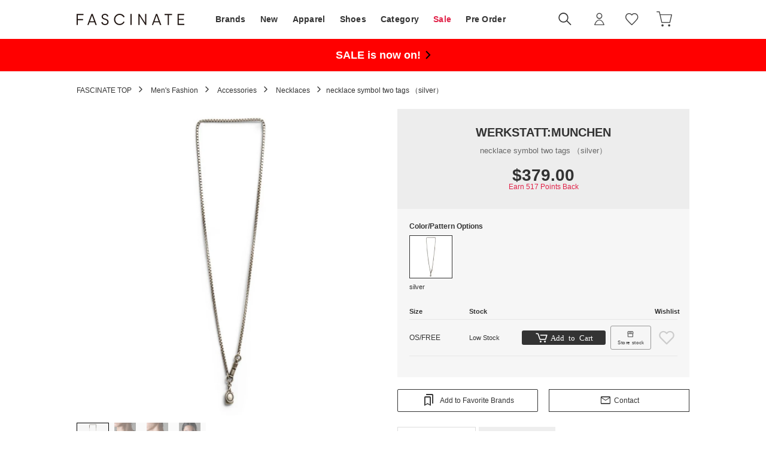

--- FILE ---
content_type: text/html;charset=UTF-8
request_url: https://fascinate-online.com/en/commodity/SFAS1662D/WE4641EU00048/
body_size: 157939
content:












<?xml version="1.0" encoding="UTF-8"?>
<!DOCTYPE html PUBLIC "-//W3C//DTD XHTML 1.0 Transitional//EN" "http://www.w3.org/TR/xhtml1/DTD/xhtml1-transitional.dtd">
<html xmlns="http://www.w3.org/1999/xhtml" xml:lang="en" lang="en">
<head>


  









<link id="GEPIStyles" rel="stylesheet" href="https://gepi.global-e.com/includes/css/1727">

<script>
/** Global-e Javascriptの読み込みはなるべく遅延させるため、readyイベント時に実行 */
document.addEventListener('DOMContentLoaded', function() {
  /** Load Bespoke Global-e Module Javascript */
  var s = document.createElement('script');
  s.type = 'text/javascript';
  s.async = true;
  s.src = 'https://gepi.global-e.com/includes/js/1727';
  document.getElementsByTagName('head')[0].appendChild(s);
});

/** Global-eイベントリスナの定義 */
var glegem = glegem || function() {
  ((window["glegem"] = window["glegem"] || {q:[]}).q = window["glegem"].q || []).push(arguments);
};
glegem("OnWelcomePopupClosed", function(result){
  var deliveryCountry = document.getElementById('deliveryCountry');
  if (!deliveryCountry || !deliveryCountry.value) {
    location.reload();
  }
});

/** Public Function */
var locondo = locondo || {};
locondo.globale = {};

/**
 * 日本円以外の表示の場合、Global-eのカート情報をリロードする.
 * リロードすることにより、画面上のカートの合計金額等が動的に更新できる
 */
locondo.globale.reloadCart = function() {
  var deliveryCountry = document.getElementById('deliveryCountry');
  if (typeof GEM !== 'undefined' && deliveryCountry && deliveryCountry.value !== 'JP') {
    GEM.ExternalMethodsComponent.ReloadCart();
  }
};
</script>
  
  <link href="https://media.aws.locondo.jp/_assets/css/displayImportDutiesText.css?rev=e6bf53521b5f62494721bef1e44410d3a098fbd3_1768887406_491491" rel="stylesheet" />













  
    <link rel="canonical" href="https://fascinate-online.com/en/commodity/SFAS1662D/WE4641EU00048/">
    <!-- hreflang -->
    








    
      
      
      
        
          
          
          
          
          
          
            
            
              
            
          
        
        
      
      <link rel="alternate" hreflang="ja" href="https://fascinate-online.com/commodity/SFAS1662D/WE4641EU00048/" />
      <link rel="alternate" hreflang="en" href="https://fascinate-online.com/en/commodity/SFAS1662D/WE4641EU00048/" />
      <link rel="alternate" hreflang="x-default" href="https://fascinate-online.com/en/commodity/SFAS1662D/WE4641EU00048/" />
    
  
  <meta http-equiv="Content-Type" content="text/html; charset=utf-8" />
  <meta name="format-detection" content="telephone=no" />
  <meta name="google-site-verification" content="xNqoSzIfdQM8WInSZHy0ni4SuyWDmRODBhTF4sUhLfY" />
  <meta http-equiv="X-UA-Compatible" content="IE=edge" />
  <meta name="keywords" content="WERKSTATT:MÜNCHEN,necklace symbol two tags （silver）,Necklaces,Necklaces" />
  <link rel="icon" href="https://media.aws.locondo.jp/fascinatestatic/common/img/favicon.ico?rev=e6bf53521b5f62494721bef1e44410d3a098fbd3_1768887406_491491" type="image/x-icon" />
  <link rel="shortcut icon" href="https://media.aws.locondo.jp/fascinatestatic/common/img/favicon.ico?rev=e6bf53521b5f62494721bef1e44410d3a098fbd3_1768887406_491491" type="image/x-icon" />
  <link rel="index" title="FASCINATE" href="https://fascinate-online.com" />
  <title>WERKSTATT:MUNCHEN necklace symbol two tags （silver） - Osaka / Kyoto, -FASCINATE</title>
  
    
    
      <meta name="description" content="M3711-TS silver. This WERKSTATT:MUNCHEN necklace showcases two distinct tags-oval and rectangular-crafted with precision, offering versatile styling options through detachable parts, while its slender chain enhances any outfit, making it a perfect unisex accessory. Shipping free on 500+USD orders." />
    
  
  <meta name="robots" content="INDEX,FOLLOW" />
 
  <!-- OGP -->
  








<meta property="og:type" content="website" />



  
  
    <meta property="og:url" content="https://fascinate-online.com" />
  




  
  
    <meta property="og:title" content="WERKSTATT:MUNCHEN necklace symbol two tags （silver） - Osaka / Kyoto, | FASCINATE" />
  




  
    <meta property="og:image" content="https://sc3.locondo.jp/contents/commodity/shop/SFAS1662D/commodity/WE/WE4641EU00048_1_l.jpg"/>
    <meta property="og:image:secure_url" content="https://sc3.locondo.jp/contents/commodity/shop/SFAS1662D/commodity/WE/WE4641EU00048_1_l.jpg" />
  
  
  




  
  
    <meta property="og:description" content="M3711-TS silver. This WERKSTATT:MUNCHEN necklace showcases two distinct tags-oval and rectangular-crafted with precision, offering versatile styling options through detachable parts, while its slender chain enhances any outfit, making it a perfect unisex accessory. Shipping free on 500+USD orders." />
  






<meta property="og:locale:alternate" content="ja_JP" />
<meta property="og:locale:alternate" content="en_US" />


<meta property="og:site_name" content="FASCINATE" />

<input type="hidden" id="displayMode" value="pc">
 
  <!-- criteo -->
  








<!-- common/common/tracking/criteo-hasheEmail.jsp -->
<script>
  var displayModeEl = document.getElementById('displayMode');
  var cst = (displayModeEl && displayModeEl.value === 'pc') ? 'd' : 'm';
  var che = '';
  var criteoHashedEmailSha256 = '';

  
  
</script>


<script
  src="https://ajax.googleapis.com/ajax/libs/jquery/3.7.1/jquery.min.js"
  integrity="sha256-/JqT3SQfawRcv/BIHPThkBvs0OEvtFFmqPF/lYI/Cxo=" crossorigin="anonymous"></script>
<script src="https://cdn.jsdelivr.net/npm/jquery-validation@1.20.1/dist/jquery.validate.min.js" integrity="sha256-0xVRcEF27BnewkTwGDpseENfeitZEOsQAVSlDc7PgG0=" crossorigin="anonymous"></script>


<script
  src="https://cdnjs.cloudflare.com/ajax/libs/handlebars.js/4.7.8/handlebars.min.js"
  integrity="sha512-E1dSFxg+wsfJ4HKjutk/WaCzK7S2wv1POn1RRPGh8ZK+ag9l244Vqxji3r6wgz9YBf6+vhQEYJZpSjqWFPg9gg==" crossorigin="anonymous" referrerpolicy="no-referrer"></script>

<script defer type="text/javascript" src="/resources/js/handlebars-templates/handlebars-templates.js?rev=e6bf53521b5f62494721bef1e44410d3a098fbd3_1768887406_491491"></script>
<!-- just-handlebars-helpers -->
<script type="text/javascript" src="https://media.aws.locondo.jp/_assets/js/libs/just-handlebars-helpers@1.0.19/dist/h.no-moment.js?rev=e6bf53521b5f62494721bef1e44410d3a098fbd3_1768887406_491491"></script>
<script type="text/javascript">
  // Register just-handlebars-helpers with handlebars
  H.registerHelpers(Handlebars);
  
  // レビュー小数点切り上げ
  Handlebars.registerHelper('distanceFixed', function(distance) {
    return Number(distance.toFixed(1));
  });
</script>
<!-- affiliate -->
<script defer type="text/javascript" src='/resources/js/affiliate/click.js?rev=e6bf53521b5f62494721bef1e44410d3a098fbd3_1768887406_491491'></script>
<!-- 共通css -->
<link href="https://media.aws.locondo.jp/_assets/css/_vars.css?rev=e6bf53521b5f62494721bef1e44410d3a098fbd3_1768887406_491491" rel="stylesheet">
<link href="https://media.aws.locondo.jp/_assets/css/campaignGroup.css?rev=e6bf53521b5f62494721bef1e44410d3a098fbd3_1768887406_491491" rel="stylesheet">

<link href="https://media.aws.locondo.jp/_assets/js/libs/uikit/css/uikit-locondo.css?rev=e6bf53521b5f62494721bef1e44410d3a098fbd3_1768887406_491491" rel="stylesheet">
<script 
  src="https://cdn.jsdelivr.net/npm/uikit@3.11.1/dist/js/uikit.min.js"
  integrity="sha256-ZOFigV5yX4v9o+n9usKotr5fl9TV4T5JizfqhsXTAPY=" crossorigin="anonymous"></script>
<script
  src="https://cdn.jsdelivr.net/npm/uikit@3.21.4/dist/js/uikit-icons.min.js"
  integrity="sha256-XID2iJmvBVrsn3pKfMiZzX0n10U1jb4TxB2dA9tVSuc=" crossorigin="anonymous"></script>


<link rel="stylesheet" href="https://cdnjs.cloudflare.com/ajax/libs/awesomplete/1.1.5/awesomplete.css" >
<script src="https://cdnjs.cloudflare.com/ajax/libs/awesomplete/1.1.5/awesomplete.min.js"></script>

<!-- Google Material Icon Font , flag-icons -->
<link href="https://fonts.googleapis.com/css2?family=Material+Symbols+Outlined:opsz,wght,FILL,GRAD@20..48,100..700,0..1,-50..200" rel="stylesheet" />
<link href="https://media.aws.locondo.jp/_assets/js/libs/flag-icons/css/flag-icons.min.css?rev=e6bf53521b5f62494721bef1e44410d3a098fbd3_1768887406_491491" rel="stylesheet" />

<script type="text/javascript" src="/resources/js/dayjs/dayjs.min.js?rev=e6bf53521b5f62494721bef1e44410d3a098fbd3_1768887406_491491"></script>
<script type="text/javascript" src="/resources/js/dayjs/ja.js?rev=e6bf53521b5f62494721bef1e44410d3a098fbd3_1768887406_491491"></script>


<script defer type="text/javascript" src='/resources/js/common/jquery.notification-badge.js?rev=e6bf53521b5f62494721bef1e44410d3a098fbd3_1768887406_491491'></script>


<script type="text/javascript" src="https://media.aws.locondo.jp/_assets/js/fnLoading.js?rev=e6bf53521b5f62494721bef1e44410d3a098fbd3_1768887406_491491"></script>


<script type="text/javascript" src="https://media.aws.locondo.jp/_assets/js/handlebars_helper_imageRatio.js?rev=e6bf53521b5f62494721bef1e44410d3a098fbd3_1768887406_491491"></script>

<script type="module" src="https://media.aws.locondo.jp/contents/js/app/modal_notification_inApp.js?rev=e6bf53521b5f62494721bef1e44410d3a098fbd3_1768887406_491491"></script>
<link href="https://media.aws.locondo.jp/contents/css/app/modal_notification_inApp.css?rev=e6bf53521b5f62494721bef1e44410d3a098fbd3_1768887406_491491" rel="stylesheet">



  
  <!-- gtm -->
  









<!-- Google Tag Manager -->
<script>
  (function(w, d, s, l, i) {
    w[l] = w[l] || [];
    w[l].push({
      'gtm.start' : new Date().getTime(),
      event : 'gtm.js'
    });
    var f = d.getElementsByTagName(s)[0], j = d.createElement(s), dl = l != 'dataLayer' ? '&l=' + l : '';
    j.async = true;
    j.src = '//www.googletagmanager.com/gtm.js?id=' + i + dl;
    f.parentNode.insertBefore(j, f);
  })(window, document, 'script', 'dataLayer', 'GTM-P4472ZXB');
</script>
<!-- End Google Tag Manager --> 






  <!-- /gtm -->
  <!-- locondo tracking -->
  










<script type="text/javascript">
  var __ti = 'd076b4c5-b036-42a3-b1af-9ca64e8e956d';
  var __vi = 'd076b4c5-b036-42a3-b1af-9ca64e8e956d';
  var __dm = 'pc';
  var __he = '';
  var __cc = '';
  var __si = 'fascinate';
  var __ts = '20260126041059';
  var __tu = 'https://analysis.aws.locondo.jp/tracking';
  var __rf = document.referrer;
  var __hf = document.location.href;
  var __pt = document.location.href.split('?')[0];
  var __pl = navigator.platform;
  
  // SHOPOP トラッキングAPI URL
  var __shopopTrackingImageApiUrl = 'https://analysis.aws.locondo.jp/shopop/tracking';
  // 商品動画 トラッキングAPI URL
  var __commodityVideoTrackingApiUrl = 'https://analysis.aws.locondo.jp/commodity-video/tracking';
</script>
<script type="text/javascript" src='/resources/js/analysis/tracker.js?rev=e6bf53521b5f62494721bef1e44410d3a098fbd3_1768887406_491491' defer></script>


  <script type="text/javascript" src="/resources/js/commodity/commodity-video-tracker.js?rev=e6bf53521b5f62494721bef1e44410d3a098fbd3_1768887406_491491"></script>

<input type="hidden" name="trackCommodityVideo" value="true">
  <!-- /locondo tracking -->


</head>
<body class="site_fascinate">






  <!-- gtm -->
  









<!-- Google Tag Manager -->
<noscript>
  <iframe src="https://www.googletagmanager.com/ns.html?id=GTM-P4472ZXB"
    height="0" width="0" style="display: none; visibility: hidden"></iframe>
</noscript>
<!-- End Google Tag Manager -->




  <!-- /gtm -->
  


<input type="hidden" id="baseUrl" value='/en/'/>
<input type="hidden" id="api_url_base" value='https://api.fascinate-online.com'>
<input type="hidden" id="contextPath" value="" />

<input type="hidden" id="url_base" value="/en/">
<input type="hidden" id="image_url_base" value="https://sc3.locondo.jp/contents/">
<input type="hidden" id="css_url_base"   value="https://media.aws.locondo.jp/contents/">

<input type="hidden" id="__locoad_tracking_url_base" value="https://analysis.aws.locondo.jp/locoad">




  
  
    <input type="hidden" id="commercialtypeNumber" value="0,2,3"/>
  
  
  














  <input type="hidden" id="siteLanguage" value="en" />




<script src="https://cdn.jsdelivr.net/npm/i18next@23.7.6/i18next.min.js"></script>
<script>
i18next.init({
  lng: $('#siteLanguage')[0] ? $('#siteLanguage').val() : 'ja',
  ns: 'default',
  debug: false,
});
</script>
<script defer type="text/javascript" src="/resources/js/i18n-message/default-msg-ja.js?rev=e6bf53521b5f62494721bef1e44410d3a098fbd3_1768887406_491491"></script>
<script defer type="text/javascript" src="/resources/js/i18n-message/default-msg-en.js?rev=e6bf53521b5f62494721bef1e44410d3a098fbd3_1768887406_491491"></script>
<script defer type="text/javascript" src="https://media.aws.locondo.jp/_assets/js/i18n-message/assets-msg-ja.js?rev=e6bf53521b5f62494721bef1e44410d3a098fbd3_1768887406_491491"></script>
<script defer type="text/javascript" src="https://media.aws.locondo.jp/_assets/js/i18n-message/assets-msg-en.js?rev=e6bf53521b5f62494721bef1e44410d3a098fbd3_1768887406_491491"></script>



<script>
function wrapI18nUrl(url) {
  if (!$('#siteLanguage')[0]) {
    // 言語設定なし
    return url;
  }
  
  const lang = $('#siteLanguage').val();
  const languages = ['ja', 'en'];
  if (!url || !url.startsWith('/') || languages.some(l => url.startsWith('/' + l + '/'))) {
    // URL引数なし or URLがルートパス指定以外 or URLに言語設定が行われている
    return url;
  }

  // それぞれの言語のURLパスをセット
  switch (lang) {
  case 'ja':
    // 日本語の場合は、URLの操作を行わない
    return url;
  case 'en':
    return '/en' + url;
  default:
    return url;
  }
} 

$.ajaxPrefilter(function (option) {
  option.url = wrapI18nUrl(option.url);
});  
</script>


  
  
  
    











<!--ShopCode-->
<input type="hidden" id="shopCode" name="shopCode" value="SFAS1662D">

<link rel="stylesheet" type="text/css" href="https://media.aws.locondo.jp/_assets/css/pc/common-base.css?rev=e6bf53521b5f62494721bef1e44410d3a098fbd3_1768887406_491491" media="all" charset="UTF-8" />
<link rel="stylesheet" type="text/css" href="https://media.aws.locondo.jp/_assets/css/pc/common-footer.css?rev=e6bf53521b5f62494721bef1e44410d3a098fbd3_1768887406_491491" media="all" charset="UTF-8" />
<link rel="stylesheet" type="text/css" href="https://media.aws.locondo.jp/_assets/css/pc/common-header-koichi.css?rev=e6bf53521b5f62494721bef1e44410d3a098fbd3_1768887406_491491" media="all" charset="UTF-8" />
<link rel="stylesheet" type="text/css" href="https://media.aws.locondo.jp/_assets/css/pc/common-boem_style.css?rev=e6bf53521b5f62494721bef1e44410d3a098fbd3_1768887406_491491" media="all" charset="UTF-8" />
<link rel="stylesheet" type="text/css" href="https://media.aws.locondo.jp/_assets/css/style_father.css?rev=e6bf53521b5f62494721bef1e44410d3a098fbd3_1768887406_491491" media="all" charset="UTF-8" />
<link href="https://fonts.googleapis.com/css?family=Lato" rel="stylesheet">


  <link rel="stylesheet" type="text/css" href="https://media.aws.locondo.jp/_assets/css/pc/common-switching.css?rev=e6bf53521b5f62494721bef1e44410d3a098fbd3_1768887406_491491" media="all" charset="UTF-8" />



<link rel="stylesheet" type="text/css" href="https://media.aws.locondo.jp/fascinatestatic/common/css/pc/fascinate_common-style.css?rev=e6bf53521b5f62494721bef1e44410d3a098fbd3_1768887406_491491" media="all" charset="UTF-8" />
<link rel="stylesheet" type="text/css" href="https://media.aws.locondo.jp/fascinatestatic/common/css/pc/fascinate_common-style_update.css?rev=e6bf53521b5f62494721bef1e44410d3a098fbd3_1768887406_491491" media="all" charset="UTF-8" />

<script type="text/javascript" src="https://media.aws.locondo.jp/_assets/js/pc/common.js?rev=e6bf53521b5f62494721bef1e44410d3a098fbd3_1768887406_491491" charset="UTF-8"></script>


<script src="https://media.aws.locondo.jp/_assets/js/libs/lazyload/lazyload.min.js?rev=e6bf53521b5f62494721bef1e44410d3a098fbd3_1768887406_491491"></script>
<script src="https://media.aws.locondo.jp/_assets/js/libs/lazyload/lazyload.instance.js?rev=e6bf53521b5f62494721bef1e44410d3a098fbd3_1768887406_491491"></script>
<link rel="stylesheet" type="text/css" href="https://media.aws.locondo.jp/_assets/js/libs/lazyload/lazyload.css?rev=e6bf53521b5f62494721bef1e44410d3a098fbd3_1768887406_491491" />



<script type="text/javascript" src="https://media.aws.locondo.jp/_assets/js/libs/Remodal/remodal.js?rev=e6bf53521b5f62494721bef1e44410d3a098fbd3_1768887406_491491"></script>
<link rel="stylesheet" type="text/css" href="https://media.aws.locondo.jp/_assets/js/libs/Remodal/remodal-default-theme.css?rev=e6bf53521b5f62494721bef1e44410d3a098fbd3_1768887406_491491" media="all" charset="UTF-8" />
<link rel="stylesheet" type="text/css" href="https://media.aws.locondo.jp/_assets/js/libs/Remodal/remodal.css?rev=e6bf53521b5f62494721bef1e44410d3a098fbd3_1768887406_491491" media="all" charset="UTF-8" />

<link rel="stylesheet" href="https://cdnjs.cloudflare.com/ajax/libs/slick-carousel/1.8.1/slick.min.css" />
<link rel="stylesheet" href="https://cdnjs.cloudflare.com/ajax/libs/slick-carousel/1.8.1/slick-theme.min.css" />
<script src="https://cdnjs.cloudflare.com/ajax/libs/slick-carousel/1.8.1/slick.min.js"></script>

<link rel="stylesheet" href="https://media.aws.locondo.jp/_assets/js/libs/tippy/light.css?rev=e6bf53521b5f62494721bef1e44410d3a098fbd3_1768887406_491491" />
<script src="https://media.aws.locondo.jp/_assets/js/libs/tippy/popper.min.js?rev=e6bf53521b5f62494721bef1e44410d3a098fbd3_1768887406_491491"></script>
<script src="https://media.aws.locondo.jp/_assets/js/libs/tippy/index.all.min.js?rev=e6bf53521b5f62494721bef1e44410d3a098fbd3_1768887406_491491"></script>


<script src="https://media.aws.locondo.jp/_assets/js/jquery.ranking.js?rev=e6bf53521b5f62494721bef1e44410d3a098fbd3_1768887406_491491"></script>
<script type="text/javascript" src="https://media.aws.locondo.jp/_assets/js/api-commodityranking.js?rev=e6bf53521b5f62494721bef1e44410d3a098fbd3_1768887406_491491"></script>


<script type="text/javascript" src='/resources/js/store.legacy.min.js?rev=e6bf53521b5f62494721bef1e44410d3a098fbd3_1768887406_491491'></script>
<script type="text/javascript" src='/resources/js/search/search-history.js?rev=e6bf53521b5f62494721bef1e44410d3a098fbd3_1768887406_491491'></script>


<script type="text/javascript" src='/resources/js/suggestSearch/sp-suggest2.js?rev=e6bf53521b5f62494721bef1e44410d3a098fbd3_1768887406_491491'></script>


<script src='/resources/js/js.cookie.js?rev=e6bf53521b5f62494721bef1e44410d3a098fbd3_1768887406_491491'></script>
<script type="text/javascript" src='/resources/js/commodity/commodity-history.js?rev=e6bf53521b5f62494721bef1e44410d3a098fbd3_1768887406_491491'></script>


<script defer type="text/javascript" src="https://media.aws.locondo.jp/_assets/js/api-headerInfo.js?rev=e6bf53521b5f62494721bef1e44410d3a098fbd3_1768887406_491491"></script>


<script defer type="text/javascript" src="https://media.aws.locondo.jp/fascinatestatic/common/js/fascinate_service_config.js?rev=e6bf53521b5f62494721bef1e44410d3a098fbd3_1768887406_491491"></script>
<script defer type="text/javascript" src="https://media.aws.locondo.jp/_assets/js/content-guide.js?rev=e6bf53521b5f62494721bef1e44410d3a098fbd3_1768887406_491491"></script>

<script defer type="text/javascript" src="https://media.aws.locondo.jp/fascinatestatic/common/js/fascinate_pc-common.js?rev=e6bf53521b5f62494721bef1e44410d3a098fbd3_1768887406_491491"></script>
<script defer type="text/javascript" src="https://media.aws.locondo.jp/fascinatestatic/common/js/fascinate_categoryList_brandList.js?rev=e6bf53521b5f62494721bef1e44410d3a098fbd3_1768887406_491491"></script>

<noscript>
  <div class="noscript">
    <div class="noscript-inner">
      <p>
        <strong>お使いのブラウザは、JavaScript機能が有効になっていません。</strong>
      </p>
      <p>このウェブサイトの機能をご利用される場合は、お使いのブラウザでJavaScriptを有効にしてください。</p>
    </div>
  </div>
</noscript>

<div id="header_top" class="pcHeader"> 
  <div id="header_ver5">

    <!-- サービス帯 -->
    
    

    
    <div id="headerInformation"></div>

    <!-- お知らせ欄 -->
    <div class="clearfix info-ld pc" id="info_box_bottom">
      
    </div>
    <!-- /お知らせ欄 -->

    <!-- section nav common -->
    <div id="nav_container_common">
      <div class="innerWrap">
        <!-- section siteCI -->
        <h1 class="siteLogo"><a href="/en/" title="FASCINATE">
          FASCINATE
        </a></h1>
        <ul class="header-nav">
          <li class="header-nav__list -brand" data-gtm-click="pcHeader_brand">
            <a href="/en/catalog/brand-list/">
              
              Brands
            </a>
          </li>
          <li class="header-nav__list -new" data-gtm-click="pcHeader_new">
            <a href="/en/search/?alignmentSequence=news%20from%20date(text)%3Adescending">
              
              New
            </a>
          </li>
          <li class="header-nav__list Dropdown -apparel" data-gtm-click="pcHeader_apparel">
            <a href="/en/category/apparel_m/">
              
              Apparel
            </a>
            <div class="drop">
              <div class="inner">
                <ul id="_js_gNav_cate_A"></ul>
                <script type="text/x-handlebars-template" id="template_gNav_cate_A">
                  {{#each this}}
                    {{#if (eq category.pc_col "1")}}
                      <li class="heading" data-item="{{category.code}}">
                        <a href="/category/{{category.code}}/">{{category.name}}
                          
                           All
                        </a>
                      </li>
                      {{#each category_child}}
                        <li data-item="{{code}}">
                          <a href="/category/{{code}}/">{{name}}</a>
                          {{#if category_grandchild}}
                            <div class="grandchild-wrap"><ul>
                              {{#each category_grandchild}}
                                <li data-item="{{code}}">
                                  <a href="/category/{{code}}/">{{name}}</a>
                                </li>
                              {{/each}}
                            </ul></div>
                          {{/if}}
                        </li>
                      {{/each}}
                    {{/if}}
                  {{/each}}
                </script>
              </div>
            </div>
          </li>
          <li class="header-nav__list Dropdown -shoes" data-gtm-click="pcHeader_shoes">
            <a href="/en/category/mens/">
              
              Shoes
            </a>
            <div class="drop">
              <div class="inner">
                <ul id="_js_gNav_cate_B"></ul>
                <script type="text/x-handlebars-template" id="template_gNav_cate_B">
                  {{#each this}}
                    {{#if (eq category.pc_col "2")}}
                      <li class="heading" data-item="{{category.code}}">
                        <a href="/category/{{category.code}}/">{{category.name}}
                          
                           All
                        </a>
                      </li>
                      {{#each category_child}}
                        <li data-item="{{code}}">
                          <a href="/category/{{code}}/">{{name}}</a>
                          {{#if category_grandchild}}
                            <div class="grandchild-wrap"><ul>
                              {{#each category_grandchild}}
                                <li data-item="{{code}}">
                                  <a href="/category/{{code}}/">{{name}}</a>
                                </li>
                              {{/each}}
                            </ul></div>
                          {{/if}}
                        </li>
                      {{/each}}
                    {{/if}}
                  {{/each}}
                </script>
              </div>
            </div>
          </li>
          <li class="header-nav__list Dropdown -category" data-gtm-click="pcHeader_category">
            <span>
              
              Category
            </span>
            <div class="drop">
              <div class="inner">
                <ul>
                  <li class="-new"><a href="/en/search/?alignmentSequence=news%20from%20date(text)%3Adescending">
                    
                    New Release
                  </a></li>
                  <li class="-sale"><a href="/en/search/?campaignType=1">
                    
                    Sale
                  </a></li>
                </ul>
                <ul id="_js_gNav_cate_1"></ul>
                <ul id="_js_gNav_cate_2"></ul>
                <ul id="_js_gNav_cate_3"></ul>
                <ul id="_js_gNav_cate_4"></ul>
                <ul id="_js_gNav_cate_5"></ul>
                <script type="text/x-handlebars-template" id="template_gNav_cate_1">
                  {{#each this}}
                    {{#if (eq category.pc_col "1")}}
                      <li class="heading" data-item="{{category.code}}">
                        <a href="/category/{{category.code}}/">{{category.name}}</a>
                      </li>
                      {{#each category_child}}
                        <li data-item="{{code}}">
                          <a href="/category/{{code}}/">{{name}}</a>
                        </li>
                      {{/each}}
                    {{/if}}
                  {{/each}}
                </script>
                <script type="text/x-handlebars-template" id="template_gNav_cate_2">
                  {{#each this}}
                    {{#if (eq category.pc_col "2")}}
                      <li class="heading" data-item="{{category.code}}">
                        <a href="/category/{{category.code}}/">{{category.name}}</a>
                      </li>
                      {{#each category_child}}
                        <li data-item="{{code}}">
                          <a href="/category/{{code}}/">{{name}}</a>
                        </li>
                      {{/each}}
                    {{/if}}
                  {{/each}}
                </script>
                <script type="text/x-handlebars-template" id="template_gNav_cate_3">
                  {{#each this}}
                    {{#if (eq category.pc_col "3")}}
                      <li class="heading" data-item="{{category.code}}">
                        <a href="/category/{{category.code}}/">{{category.name}}</a>
                      </li>
                      {{#each category_child}}
                        <li data-item="{{code}}">
                          <a href="/category/{{code}}/">{{name}}</a>
                        </li>
                      {{/each}}
                    {{/if}}
                  {{/each}}
                </script>
                <script type="text/x-handlebars-template" id="template_gNav_cate_4">
                  {{#each this}}
                    {{#if (eq category.pc_col "4")}}
                      <li class="heading" data-item="{{category.code}}">
                        <a href="/category/{{category.code}}/">{{category.name}}</a>
                      </li>
                      {{#each category_child}}
                        <li data-item="{{code}}">
                          <a href="/category/{{code}}/">{{name}}</a>
                        </li>
                      {{/each}}
                    {{/if}}
                  {{/each}}
                </script>
                <script type="text/x-handlebars-template" id="template_gNav_cate_5">
                  {{#each this}}
                    {{#if (eq category.pc_col "5")}}
                      <li class="heading" data-item="{{category.code}}">
                        <a href="/category/{{category.code}}/">{{category.name}}</a>
                      </li>
                      {{#each category_child}}
                        <li data-item="{{code}}">
                          <a href="/category/{{code}}/">{{name}}</a>
                        </li>
                      {{/each}}
                    {{/if}}
                  {{/each}}
                </script>
              </div>
            </div>
          </li>
          <li class="header-nav__list fc-red" data-gtm-click="pcHeader_sale">
            <a href="/en/search/?campaignType=1">
              
              Sale
            </a>
          </li>
          <li class="header-nav__list Dropdown -preorder" data-gtm-click="pcHeader_preorder">
            <a href="/en/search/?reservationFlag=3&alignmentSequence=news+from+date(text)%3Adescending">
              
              Pre Order
            </a>
            <div class="drop">
              <div class="inner">
                <ul id="_js_gNav_preorder"></ul>
                <script>
                  $(function () {
                    var gNavPreorderCont = [];
                    $.ajax({
                      type: 'GET',
                      
                      url: '/api/gNav_preorder_en/jsonp',
                      dataType: 'jsonp',
                      cache: false,
                      timeout: 10000,
                      jsonpCallback: 'gNavPreorderCallback'
                    }).then(function (json) {
                      function gNavPreorder() {
                        var len = json.length;
                        for (var i = 0; i < len; i++) {
                          var html
                            = '<li data-item="' + json[i].title + '">'
                            +   '<a href="' + $('#baseUrl').val() + json[i].url + '"">' + json[i].title + '</a>'
                            + '</li>';
                          gNavPreorderCont.push(html);
                          continue;
                        }
                        for (i = 0; i < gNavPreorderCont.length; i++) {
                          $("#_js_gNav_preorder").append(gNavPreorderCont[i]);
                        }
                      }
                      if ($('#_js_gNav_preorder').length) {
                        gNavPreorder();
                      }
                    })
                  });
                </script>
              </div>
            </div>
          </li>
        </ul>
        <div class="btnSearch" uk-toggle="target: #modalSearch" data-gtm-click="pcHeader_search"><i></i></div>
        <!-- section user info -->
        <ul id="nav_user" data-gtm-click="pcHeader_user">
          
          
            <li class="Dropdown center">
              <a href="/en/login/" id="user_login">
                
                Sign in
              </a>
              <div id="is_logout" class="drop">
                <ul>
                  <li id="btn_login"><a href="/en/login/">
                    
                    Sign in
                  </a></li>
                  <li id="btn_regi"><a href="/en/customer/customer-register/">
                    
                    Create Your Account
                  </a></li>
                </ul>
              </div>
            </li>
            <li><a href="/en/mypage/favorite-list/" id="user_favorite" class="arr_none"></a></li>
          

          
          
          <li>
            <a href="/en/cart/?commercialType=0" id="user_cart">
              <div class="js-cartCount"></div>
            </a>
          </li>
          <li class="nav_switchCountry">
            <span data-ge-shippingswitcher-flag />
            
          </li>
        </ul>
      </div>
    </div>
    
      <div class="renewalInfo_en">
        <a href="/en/contents/renewal/">Tariffs prepaid for most countries including the US!</a>
      </div>
    
  </div>

  <!-- お知らせ欄 -->
  <div class="clearfix info-ld pc" id="info_box_top">
    
      <div class="obi-bnr">
  <div class="inner">
    <a href="/search/?alignmentSearch=3" class="_ja">
      <p><b>セール開催中!</b></p>
    </a>
    <a href="/en/search/?alignmentSearch=3" class="_en">
      <p><b>SALE is now on!</b></p>
    </a>
  </div>
</div>
<style>
/* 文字色と背景色 */
.obi-bnr .inner>a {
  color:#000000 !important;
  background-color: #ff0000 !important;
}
/* <b>の色 */
.obi-bnr p>b {
  color: #ffffff !important;
}
</style>
    
  </div>
  <!-- 仮注文がある時に表示 -->
  <div class="caution-phantomOrder" id="caution-phantomOrder"></div>

</div><!-- /header -->

<!-- 検索モーダル -->
<div id="modalSearch" class="modalSearch uk-modal-full modal-search-detail" uk-modal="container: false" data-gtm-click="pcHeader_modalSearch">
  <div class="uk-modal-dialog">
    <div class="search_box_wrap">
      <form id="search_mini_form" action="/en/search/" method="get">
        <input type="hidden" name="fromid" value="search_mini_form">
        <div class="search_box">
          <div class="form-container lc-search">
            <input id="searchText2" name="searchWord" class="lc-search__word" type="text" 
            
            placeholder="Search by word"
            value="" utocomplete="off">
          </div>
          <div class="lc-search__btn"><button class="icon-A04-search"></button></div>
        </div>
      </form>
    </div>
    <button class="uk-modal-close-full" type="button" uk-close></button>
    <div id="suggest2">
      <div id="output_suggestA2" class="output_suggest" data-gtm-click="pcHeader_suggest_word"></div>
      <div id="output_suggestB2" class="output_suggest" data-gtm-click="pcHeader_suggest_commodity"></div>
      <!-- output_suggestA2 en 関連アイテムテンプレート -->
      <script id="suggestWord_en" type="text/x-handlebars-template">
        <ul class="suggestList">
          {{#if shop.length}}
            {{#each shop}}
              <li data-type="shop">
                {{#if commercial_type_param.length}}
                  <a href="/in-shop/{{shop_code}}/?commercialType={{commercial_type_param}}">
                {{else}}
                  <a href="/in-shop/{{shop_code}}/">
                {{/if}}
                  <div class="word">{{site_shop_name}}</div>
                  {{#if (eq shop_type '1')}}
                    <div class="type">Buyer<i uk-icon="chevron-right"></i></div>
                  {{else}}
                    <div class="type">Shop<i uk-icon="chevron-right"></i></div>
                  {{/if}}
                </a>
              </li>
            {{/each}}
          {{/if}}
          {{#if brand.length}}
            {{#each brand}}
              <li data-type="brand">
                {{#if commercial_type_param.length}}
                  <a href="/search/?searchBrand={{brand_name_double_encoded}}&commercialType={{commercial_type_param}}">
                {{else}}
                  <a href="/search/?searchBrand={{brand_name_double_encoded}}">
                {{/if}}
                  <div class="word">{{brand_name}}</div>
                  <div class="type">Brand<i uk-icon="chevron-right"></i></div>
                </a>
              </li>
            {{/each}}
          {{/if}}
          {{#if brand_category.length}}
            {{#each brand_category}}
              <li data-type="brandCategory">
                {{#if commercial_type_param.length}}
                  <a href="/search/?searchBrand={{brand_name_double_encoded}}&searchCategory={{category_code}}&commercialType={{commercial_type_param}}">
                {{else}}
                  <a href="/search/?searchBrand={{brand_name_double_encoded}}&searchCategory={{category_code}}">
                {{/if}}
                  <div class="word">{{brand_name}} {{category_name_suggest}}</div>
                  <div class="type">Category<i uk-icon="chevron-right"></i></div>
                </a>
              </li>
            {{/each}}
          {{/if}}
          {{#if category.length}}
            {{#each category}}
              <li data-type="category">
                {{#if commercial_type_param.length}}
                  <a href="/search/?searchCategory={{category_code}}&commercialType={{commercial_type_param}}">
                {{else}}
                  <a href="/search/?searchCategory={{category_code}}">
                {{/if}}
                  <div class="word">{{category_name_suggest}}</div>
                  <div class="type">Category<i uk-icon="chevron-right"></i></div>
                </a>
              </li>
            {{/each}}
          {{/if}}
          {{#if hotword.length}}
            {{#each hotword}}
              <li data-type="hotword">
                {{#if commercial_type_param.length}}
                  <a href="/search/?searchWord={{hotword}}&commercialType={{commercial_type_param}}">
                {{else}}
                  <a href="/search/?searchWord={{hotword}}">
                {{/if}}
                  <div class="word">{{hotword}}</div>
                  <div class="type">FreeWord<i uk-icon="chevron-right"></i></div>
                </a>
              </li>
            {{/each}}
          {{/if}}
        </ul>
      </script>
      <!-- output_suggestB2 関連アイテムテンプレート -->
      <script id="SuggestCommodities" type="text/x-handlebars-template">
        {{#if Commodities}}
          <h4 class="itemSuggestTitle">
            
            Related Item
          </h4>
          <ul class="SuggestCommoditiesList">
            {{#each Commodities}}
            <li><a href="/{{url}}"><span><img src="{{image}}"></span><span>{{name}}</span></a></li>
            {{/each}}
          </ul>
        {{/if}}
      </script>
      <div id="search_container-searchHistory2" data-gtm-click="pcHeader_searchHistory">
        <h4>
          
          Search History
        </h4>
        <ul id="search_container-searchHistoryList2" class="indexList">
          <li class="text-noContent">
            
            No Search History
          </li>
        </ul>
        
        <script type="text/x-handlebars-template" id="pcHeader_searchHistory_template">
          {{#each this}}
            <li class="indexItem">
              <a href="{{url}}">
                <div class="indexItemContent" data-title-localStorage="{{title}}">
                  <div class="indexItemHeading lc-u-text-ellipsis lc-u-displayBlock">{{title}}</div>
                </div>
              </a>
              <span class="deleteHistoryList"></span>
            </li>
          {{/each}}
        </script>
        
        <script>
          $(function() {
            var values = getSearchHistories();
            var newValues = values.slice(0, 10);
            var template = Handlebars.compile($('#pcHeader_searchHistory_template').html());
            if (values[0]) {
              $('#search_container-searchHistoryList2').html(template(newValues));
            }
          });
        </script>
        
        <script>
          $(document).on('click', '#search_container-searchHistoryList2 .deleteHistoryList', function () {
            // storageから削除
            var removeItem = $(this).parents('.indexItem');
            var removeItemTitle = $(removeItem).find('.indexItemContent').attr('data-title-localstorage');
            removeSearchHistory(removeItemTitle);
            // 表示されているリスト削除
            $(removeItem).fadeOut(300, function () {
              $(this).remove();
            });
          });
        </script>
      </div>
    </div>
  </div>
  
  <script>
    UIkit.util.on('#modalSearch', 'beforeshow', function () {
      suggestDist2();
    });
  </script>
</div>












<!--CustomerCode-->


<script>
  const gaCustomerCode = $('#gaCustomerCode').val();
  const gaCustomerGroupId = $('#gaCustomerGroupId').val();
  const gaBoemCustomerNo = $('#gaBoemCustomerNo').val();
  const canPushGA = (gaCustomerCode !== '' && gaCustomerCode !== undefined) ? true : false; 

  if(canPushGA) {
    const userData = {
    login_id: gaCustomerCode,
    
    user_status: gaCustomerGroupId
    };
    window.dataLayer = window.dataLayer || [];
    window.dataLayer.push(userData);
  }
</script>






<input type="hidden" id="siteName" value="FASCINATE">









<!-- common/templates/header-config.jsp -->
<input type="hidden" id="siteDomain" value="fascinate-online.com">
<input type="hidden" id="siteTitle" value="FASCINATE">
<input type="hidden" id="schema" value="fascinate">
<input type="hidden" id="isOneBrand" value="false">
<input type="hidden" id="isConvertable" value="">
<input type="hidden" id="convertReturnMethod" value="">
<input type="hidden" id="convertRequestDeadlineDays" value="">
<input type="hidden" id="properIsReturnable" value="">
<input type="hidden" id="saleIsReturnable" value="">
<input type="hidden" id="returnReturnMethod" value="">
<input type="hidden" id="properReturnFee" value="">
<input type="hidden" id="saleReturnFee" value="">
<input type="hidden" id="returnRequestDeadlineDays" value="">
<input type="hidden" id="giftService" value="false">
<input type="hidden" id="hasDeluxeGift" value="false">
<input type="hidden" id="giftCost" value="">
<input type="hidden" id="tagcutCost" value="">
<input type="hidden" id="deluxeCost" value="">
<input type="hidden" id="pointService" value="true">
<input type="hidden" id="pointRate" value="0.0">
<input type="hidden" id="pointPeriod" value="6">
<input type="hidden" id="pointGivenDaysAfterShipping" value="">
<input type="hidden" id="reviewService" value="false">
<input type="hidden" id="reviewPointService" value="false">
<input type="hidden" id="useReviewLot" value="false">
<input type="hidden" id="reviewPointRate" value="">
<input type="hidden" id="deliveryChargePost" value="">
<input type="hidden" id="deliveryChargeLate" value="">
<input type="hidden" id="deliveryChargeDate" value="">
<input type="hidden" id="deliveryChargeFast" value="">
<input type="hidden" id="deliveryChargeExpress" value="">
<input type="hidden" id="expressDeliveryCommission" value="">
<input type="hidden" id="freeShippingAmount" value="10000">
<input type="hidden" id="commissionCod" value="">
<input type="hidden" id="commissionCard" value="">
<input type="hidden" id="commissionCvs" value="">
<input type="hidden" id="commissionPayeasy" value="">
<input type="hidden" id="commissionPaypay" value="">
<input type="hidden" id="commissionDocomo" value="">
<input type="hidden" id="commissionAu" value="">
<input type="hidden" id="commissionSoftBank" value="">
<input type="hidden" id="commissionYamato" value="">
<input type="hidden" id="isPrepaidSite" value="">
<input type="hidden" id="hasCustomerGroup" value="true">

<input type="hidden" id="customerGroupTotalEndIntervalDays" value="">
<input type="hidden" id="customerGroupRangePeriod" value="">
<input type="hidden" id="returnConvertReviewable" value="false">
<input type="hidden" id="amazonPayOption" value="">
<input type="hidden" id="enableGlobalOrder" value="true">
<input type="hidden" id="enableMultiLanguage" value="true">
<input type="hidden" id="isBackOrder" value="false">
<input type="hidden" id="useSmari" value="">


  






















<!-- common/pc/commodity/commodity-top-area.jsp -->
  

  


  
<!-- ヘッダ引き継ぎ用変数 -->

  
  
  
  


<input type="hidden" id="catalogParam" value="">

<!-- ▽ 固有css ▽ -->
<link rel="stylesheet" type="text/css" href="https://media.aws.locondo.jp/_assets/css/pc/content-product-koichi.css?rev=e6bf53521b5f62494721bef1e44410d3a098fbd3_1768887406_491491" media="all" charset="UTF-8" />

<script type="text/javascript" src="/resources/js/i18n-message/commodity-msg-ja.js?rev=e6bf53521b5f62494721bef1e44410d3a098fbd3_1768887406_491491"></script>
<script type="text/javascript" src="/resources/js/i18n-message/commodity-msg-en.js?rev=e6bf53521b5f62494721bef1e44410d3a098fbd3_1768887406_491491"></script>

<script type="text/javascript" src='/resources/js/commodity/jquery.commodity.js?rev=e6bf53521b5f62494721bef1e44410d3a098fbd3_1768887406_491491'></script>
<script type="text/javascript" src='/resources/js/commodity/jquery.commodity-pc.js?rev=e6bf53521b5f62494721bef1e44410d3a098fbd3_1768887406_491491'></script>
<script type="text/javascript" src='/resources/js/commodity/jquery.commodity-different-color.js?rev=e6bf53521b5f62494721bef1e44410d3a098fbd3_1768887406_491491'></script>
<script type="text/javascript" src='/resources/js/commodity/jquery.commodity-review-summary.js?rev=e6bf53521b5f62494721bef1e44410d3a098fbd3_1768887406_491491'></script>
<!--  採寸 -->
<script type="text/javascript" src='/resources/js/common/jquery.measurement.js?rev=e6bf53521b5f62494721bef1e44410d3a098fbd3_1768887406_491491'></script>
<!-- レビュー -->
<script type="text/javascript" src="https://media.aws.locondo.jp/_assets/js/pc/pc-api-review.js?rev=e6bf53521b5f62494721bef1e44410d3a098fbd3_1768887406_491491"></script>
<!-- マイサイズ -->
<script type="text/javascript" src='/resources/js/js.cookie.js?rev=e6bf53521b5f62494721bef1e44410d3a098fbd3_1768887406_491491'></script>
<script type="text/javascript" src='/resources/js/common/jquery.mysize-common.js?rev=e6bf53521b5f62494721bef1e44410d3a098fbd3_1768887406_491491'></script>
<!-- lazyload -->
<script src="https://media.aws.locondo.jp/_assets/js/libs/lazyload/lazyload.min.js?rev=e6bf53521b5f62494721bef1e44410d3a098fbd3_1768887406_491491"></script>
<script src="https://media.aws.locondo.jp/_assets/js/libs/lazyload/lazyload.instance.js?rev=e6bf53521b5f62494721bef1e44410d3a098fbd3_1768887406_491491"></script>
<link rel="stylesheet" type="text/css" href="https://media.aws.locondo.jp/_assets/js/libs/lazyload/lazyload.css?rev=e6bf53521b5f62494721bef1e44410d3a098fbd3_1768887406_491491" />
<!-- お気に入りブランド -->
<script type="text/javascript" src="/resources/js/brand/mybrand.js?rev=e6bf53521b5f62494721bef1e44410d3a098fbd3_1768887406_491491"></script>
<!-- クーポン/カウントダウン -->
<script type="text/javascript" src="https://media.aws.locondo.jp/_assets/js/pc/pc-commodity-koichi.js?rev=e6bf53521b5f62494721bef1e44410d3a098fbd3_1768887406_491491"></script>
<!-- アフィリエイト -->
<script defer type="text/javascript" src='/resources/js/affiliate/click.js?rev=e6bf53521b5f62494721bef1e44410d3a098fbd3_1768887406_491491'></script>





<!------- ▽ contents_ver4 ▽ ------->
<section id="contents_ver4" class="product_main">

  <!-- breadcrumbs -->
  <div id="breadcrumbsList" class="breadcrumbs clearfix breadcrumbs_child">
    <p><a href="javascript:history.back();">
      
      [ Back ]
      </a></p>
  </div>
  









<!-- common/common/commodity/elm_commodity-breadcrumbs_template.jsp -->
<script type="text/x-handlebars-template" id="commodity-breadcrumbs_template">
  {{#each breadcrumbs}}
    <ul class="clearfix">
        
          
          
            <li><a href="/">Home</a></li>
          
        
        {{#each ancestors}}
          {{#if category_code}}
            <li  data-breadcrumbsName="{{formatBreadcrumbs-Home category_name_pc}}"><a href="{{../../base_url}}category/{{formatLinkCatalogParam category_code}}">{{formatBreadcrumbs-Home category_name_pc}}</a></li>
          {{/if}}
        {{/each}} 
        <li data-breadcrumbsName="{{category_name_pc}}"><a href="{{../base_url}}category/{{formatLinkCatalogParam category_code}}">{{category_name_pc}}</a></li>
    </ul>
  {{/each}}
</script>
  <script type="text/javascript" src="https://media.aws.locondo.jp/_assets/js/pc/pc-breadcrumbs.js?rev=e6bf53521b5f62494721bef1e44410d3a098fbd3_1768887406_491491"></script>

  <script type="application/ld+json">
    {
      "@context": "https://schema.org",
      "@type": "BreadcrumbList",
      "itemListElement": [{
        "@type": "ListItem",
        "position": 1,
        "name": "FASCINATE",
        "item": "https://fascinate-online.com"
      }
        
        ,{
          "@type": "ListItem",
          "position": 2,
          "name": "Men&#039;s Fashion",
          "item": "https://fascinate-online.com/en/category/M/"
        }
        
        ,{
          "@type": "ListItem",
          "position": 3,
          "name": "Accessories",
          "item": "https://fascinate-online.com/en/category/accessory_m/"
        }
        
        ,{
          "@type": "ListItem",
          "position": 4,
          "name": "Necklaces",
          "item": "https://fascinate-online.com/en/category/m_necklace/"
        }
        
        ,{
          "@type": "ListItem",
          "position": 5,
          "name": "necklace symbol two tags （silver）"
        }
      ]
    }
  </script>

  <!----------------------------
  product_contents
  ----------------------------->
  <div id="product_contents" class="product_contents multiBrand  ">

    <input type="hidden" id="commodityCode" value="WE4641EU00048"/>
    <input type="hidden" id="shopCode" value="SFAS1662D"/>
    <input type="hidden" id="brandCode" value="WE4641"/>
    <input type="hidden" id="commodityKind" value="apparel"/>
    <input type="hidden" id="relatedCategory1" value="m_necklace"/>
    <input type="hidden" id="searchBrandName" value='WERKSTATT:MUNCHEN'>
    <input type="hidden" id="ProductItemName" value='necklace symbol two tags （silver）'>
    <input type="hidden" id="kokuinEnabledFlag" value="false">

    <!-- ▼お気に入り完了メッセージ▼ -->
    

    <!-- ▼エラー表示領域▼ -->
    









<!-- webapp/WEB-INF/views/common/pc/commodity/commodity-main-image.jsp -->

<div id="product_img" class="product_img">
  <ul class="item-icons clearfix">
    
    
    
    
    
    
    
    
    
    
    
    
    
    
  </ul>

  <section class="mainImage-container" data-commoditycode="WE4641EU00048">
    








<!-- common/common/commodity/elm_mainImage-carousel.jsp -->


<link rel="stylesheet" href="https://cdn.jsdelivr.net/npm/swiper@11.2.10/swiper-bundle.min.css"
  integrity="sha256-dMpqrlRo28kkeQw7TSGaCJuQo0utU6D3yjpz5ztvWrg=" crossorigin="anonymous">
<script src="https://cdn.jsdelivr.net/npm/swiper@11.2.10/swiper-bundle.min.js"
  integrity="sha256-mF8SJMDu7JnTZ6nbNeWORLIefrnORYMbFbTBCOQf2X8=" crossorigin="anonymous"></script>

<link rel="stylesheet" href="https://cdnjs.cloudflare.com/ajax/libs/photoswipe/5.4.4/photoswipe.min.css"
  integrity="sha512-LFWtdAXHQuwUGH9cImO9blA3a3GfQNkpF2uRlhaOpSbDevNyK1rmAjs13mtpjvWyi+flP7zYWboqY+8Mkd42xA==" crossorigin="anonymous" />
<script src="https://cdnjs.cloudflare.com/ajax/libs/photoswipe/5.4.4/umd/photoswipe.umd.min.js"
  integrity="sha512-BXwwGU7zCXVgpT2jpXnTbioT9q1Byf7NEXVxovTZPlNvelL2I/4LjOaoiB2a19L+g5za8RbkoJFH4fMPQcjFFw==" crossorigin="anonymous"></script>
<script src="https://cdnjs.cloudflare.com/ajax/libs/photoswipe/5.4.4/umd/photoswipe-lightbox.umd.min.js"
  integrity="sha512-D16CBrIrVF48W0Ou0ca3D65JFo/HaEAjTugBXeWS/JH+1KNu54ZOtHPccxJ7PQ44rTItUT6DSI6xNL+U34SuuQ==" crossorigin="anonymous"></script>

<!-- 商品画像 ホバーzoom -->
<script src="https://cdn.jsdelivr.net/npm/drift-zoom@1.5.1/dist/Drift.min.js"
  integrity="sha256-NxFJQwrCJ6A6W+FDv0+2D3hSIJDsa7rYryH/nKfQUaw=" crossorigin="anonymous"></script>
<link rel="stylesheet" href="https://cdn.jsdelivr.net/npm/drift-zoom@1.5.1/dist/drift-basic.min.css"
  integrity="sha256-f4BX1RWWppaSo5emBm6+8dHL8OIzuKLhAWLy6MNjndk=" crossorigin="anonymous">

<link href="https://media.aws.locondo.jp/_assets/css/commodity-mainImage.css?rev=e6bf53521b5f62494721bef1e44410d3a098fbd3_1768887406_491491" rel="stylesheet"/>
<script src="https://media.aws.locondo.jp/_assets/js/commodity-photoswipe-options.js?rev=e6bf53521b5f62494721bef1e44410d3a098fbd3_1768887406_491491"></script>
<script src="https://media.aws.locondo.jp/_assets/js/commodity-mainImage.js?rev=e6bf53521b5f62494721bef1e44410d3a098fbd3_1768887406_491491"></script>


<div class="mainImage-carousel">
  <div class="inner swiper-wrapper" id="mainImage-group">
    
    
    
    

    
    
      
        
        
        
        
          <figure class="swiper-slide" data-img="image-file">
            <a href="https://sc3.locondo.jp/contents/commodity_image/WE/WE4641EU00048_1_l.jpg"
               data-pswp-width="1100" data-pswp-height="1100">
              <img
                src="https://sc3.locondo.jp/contents/commodity_image/WE/WE4641EU00048_1_l.jpg"
                alt="necklace symbol two tags （silver）"
                
              />
            </a>
          </figure>
                  
      
    
      
        
        
        
        
          <figure class="swiper-slide" data-img="image-file">
            <a href="https://sc3.locondo.jp/contents/commodity_image/WE/WE4641EU00048_2_l.jpg"
               data-pswp-width="1100" data-pswp-height="1100">
              <img
                src="https://sc3.locondo.jp/contents/commodity_image/WE/WE4641EU00048_2_l.jpg"
                alt="necklace symbol two tags （silver）"
                loading="lazy"
              />
            </a>
          </figure>
                  
      
    
      
        
        
        
        
          <figure class="swiper-slide" data-img="image-file">
            <a href="https://sc3.locondo.jp/contents/commodity_image/WE/WE4641EU00048_3_l.jpg"
               data-pswp-width="1100" data-pswp-height="1100">
              <img
                src="https://sc3.locondo.jp/contents/commodity_image/WE/WE4641EU00048_3_l.jpg"
                alt="necklace symbol two tags （silver）"
                loading="lazy"
              />
            </a>
          </figure>
                  
      
    
      
        
        
        
        
          <figure class="swiper-slide" data-img="image-file">
            <a href="https://sc3.locondo.jp/contents/commodity_image/WE/WE4641EU00048_4_l.jpg"
               data-pswp-width="1100" data-pswp-height="1100">
              <img
                src="https://sc3.locondo.jp/contents/commodity_image/WE/WE4641EU00048_4_l.jpg"
                alt="necklace symbol two tags （silver）"
                loading="lazy"
              />
            </a>
          </figure>
                  
      
    
    <script>
      function showVideoFallback(videoId) {
        const video = document.getElementById(videoId);
        const fallback = document.getElementById('fallback-' + videoId);
        if (video) {
          video.style.display = 'none';
          video.classList.add('video-error');
        }
        if (fallback) fallback.style.display = 'block';
      }
    </script>
  </div>

  
  <div class="swiper-button-prev"></div>
  <div class="swiper-button-next"></div>
  <div class="swiper-counter"></div>
</div>
    <div id="-js-modelSizeInfo" class="modelSizeInfo"></div>
    








<!-- common/common/commodity/elm_mainImage-thumbList.jsp -->


<div id="wrap_mainImage-thumbList">
  <div class="mainImage-thumbList">
    <h3 class="heading" style="display:none;">
      
      All Images
      <button class="uk-modal-close">
        
        Back
      </button>
    </h3>
    
    
    
    
    
      <figure >
        <img src="https://sc3.locondo.jp/contents/commodity_image/WE/WE4641EU00048_1_m.jpg" 
            alt="necklace symbol two tags （silver）｜詳細画像" 
            width="70" height="70" />
      </figure>
    
      <figure >
        <img src="https://sc3.locondo.jp/contents/commodity_image/WE/WE4641EU00048_2_m.jpg" 
            alt="necklace symbol two tags （silver）｜詳細画像" 
            width="70" height="70" />
      </figure>
    
      <figure >
        <img src="https://sc3.locondo.jp/contents/commodity_image/WE/WE4641EU00048_3_m.jpg" 
            alt="necklace symbol two tags （silver）｜詳細画像" 
            width="70" height="70" />
      </figure>
    
      <figure >
        <img src="https://sc3.locondo.jp/contents/commodity_image/WE/WE4641EU00048_4_m.jpg" 
            alt="necklace symbol two tags （silver）｜詳細画像" 
            width="70" height="70" />
      </figure>
    
  </div>
<div>
<script>
  $(function () {
    if ($('#displayMode').val() !== 'pc'){
      const $modal = $('#wrap_mainImage-thumbList');
      const $modalInner = $('.mainImage-thumbList');
      if ($modal.length) {
        $modal.attr('uk-modal', '');
        $modalInner.addClass('uk-modal-dialog');
        UIkit.update();
      }
    }
  });
</script>

  </section>

  
  
  
  
  
  

  
  
 
  
  

  
  








<!-- common/common/commodity/elm_related_product.jsp -->

<script>
$(function(){
  $('#related_product .catalogList>li').each(function (index) {
    var array_apparelSizeSet = ["EW", "EM", "EC", "EU", "EB"];
    //skuのカテゴリ識別子を取得
    var item_apparelSize = $(this).find('.relatedAnyCommodity_sku').val().slice(5, 9).replace(/[0-9]/g, '');

    var i = 0;
    $.each(array_apparelSizeSet, function (index, value) {
      if (item_apparelSize.includes(value)) {
        i++;
      }
    });
    //アパレルカテゴリの数 = i
    if (i == 0) {
      //アパレルがない時の処理
      $(this).addClass('-square');
    } else {
      $(this).addClass('-rectangle');
    }
  })
});
</script>











<!-- common/common/commodity/elm_product_video.jsp -->


  
  

  
  
    








<!--  common/common/commodity/elm_related_cms-model.jsp  -->



<script type="text/javascript" src="https://cdnjs.cloudflare.com/ajax/libs/date-fns/1.28.5/date_fns.min.js"></script>
<script type="text/javascript" src="https://media.aws.locondo.jp/_assets/js/cms-init.js?rev=e6bf53521b5f62494721bef1e44410d3a098fbd3_1768887406_491491"></script>

<!-- レコメンド -->
<section id="recommend__coordinate-model" class="recommend__coordinate lc-u-displayBlock"></section>
<script type="text/x-handlebars-template" id="template-coordinateModel">
  {{#if contents.length}}
  
    
      <h2 class="heading">スタッフスタイリング</h2>
    
    
  
  <div class="wrap-coordinate__catalog">
    <div id="coordinateModel">
      <ul class="coordinate__3col">
        {{#each contents}}
        <li>
          <a href="{{linkUrl}}" target="{{target}}">
            <img class="coordinate__catalog-thumb" src="{{thumbnailUrl}}" alt="" />
            <div class="coordinate__catalog__textwrap">
              <h6 class="coordinate__catalog__title">{{title}}</h6>
              <p class="coordinate__catalog__subtitle">{{subtitle}}</p>
              <p class="coordinate__catalog__date">{{releaseStartDate}}</p>
            </div>
          </a>
        </li>
        {{/each}}
      </ul>
    </div>
    
      
        <p class="ss_btn-more_wrap"><a class="ss_btn-more" href="/en/contents/coordinate-list/">もっと見る</a></p>
      
      
    
  </div>
  {{/if}}
</script>
<script type="text/javascript">
  $(document).ready(function() {
      var commodityCode = 'WE4641EU00048';
      var cmsjsonParam;
      
      
          
              cmsjsonParam = '/cont/json?tag=cms-coordinate' + '&commodityCode=' + commodityCode;
          
          
      
      
      cmsSetting('#recommend__coordinate-model','#template-coordinateModel',cmsjsonParam);
  });
</script>
  

  
  

  
  
    








<!-- common/common/commodity/elm_reco_product.jsp -->
<div id="reco_product" class="reco_product">
  <h2 class="heading">
    
    Recommended
  </h2>
  <div id="reco">
    
    No items recommended currently.
  </div>
</div>
<script>
  $(document).ready(function() {
    if ($('#commodityCode').val()) {
      var data = {
      boem:1,
      commodity_code : $('#commodityCode').val(),
      commercial_type	:$('#commercialtypeNumber').val(),
      limit : 9,
      
      schema : $('#schema').val()
      };
      var recommend_api_url = $('#api_url_base').val() + '/similarities.jsonp';
      commodityRanking('#reco', data, "#catalogList_template", {url : recommend_api_url}, "_fa");
    }
  });
</script>
  
</div>









<!-- common/pc/commodity/commodity-detail.jsp -->

<div id="product_right_container" class="product_right_container">

  <!-- STAFF START カート計測タグ用 -->
  <input type="hidden" id="merchantId" value="">

  <!-- 数量変更 js -->
  

  
  

  
  <div id="product_detail" class="product_detail -no-lc">

    <!-- [descente]商品アイコン -->
    

    <div id="product_detail_header" class="product_detail_header">
      
      
        <div class="related_brand">
            
              
              
                <a href="/en/brand/werkstatt-munchen/">
              
            
            
            WERKSTATT:MUNCHEN
          </a>
        </div>
      
      
      <h1 class="commodityName">
        necklace symbol two tags （silver）
        
      </h1>
      
      <div id="price_point" class="price_point ">
        
        
          
          
            <div class="price_box">
              
              
              
              
                
                
              
              <div class="inner">
                
                  
                  
                  
                  
                    <div class="wrap">
                      
                      
                      <p class="regular_price">
                        <span class="price">
                          <span id="mrkSalesPrice" data-ge-price data-pc="">￥51,700</span>
                          
                        </span>
                      </p>
                    </div>
                  
                
                <p class="text_importDutiesIncluded"></p>
              </div>
            </div>
          
        
        <div id="-js-discountedPrice"></div>
        <div id="-js-magaseekCard_point"></div>
      </div>

      
      <div class="wrap_note_point">
        
          
          
            
              
                <p class="note_point">
                  Earn 
                  <span class="customerCommodityPoint">517</span>
                  
                  Points Back
                </p>
              
              
            
          
        
      </div>

      
      
        
        
          <!-- review summary -->
          <div class="rev_summary_block_wrap">
            <div id="rev_summary_block"></div>
          </div>
          <script type="text/x-handlebars-template" id="review_summary_template">
            {{#if this.count}}

              
                
                
                  <dd class="rating_summary_Box">
                    <div class="rating" style="width: {{this.score}}%;"></div>
                  </dd>
                  
                  <span class="rating_summary_count">({{this.count}})</span>
                  
                
              
            {{/if}}
          </script>
        
      

      
      
        <p class="related_shopLink">
          
          <span>Store: </span>
          <a href="/en/in-shop/SFAS1662D/">fascinate ファシネイト</a>
        </p>
      
        <!-- 管理画面に「サイト表記ショップ名」が入力されてない かつ　ブランド公式ショップ指定あり -->
        

      
      

      
      
        








<!-- common/pc/commodity/elm_delivery_date.jsp -->
<div id="delivery_date" class="clearfix">
  <div class="delivery_date_wrap">
    <ul>
      
        <li class="free">
        
        
          
          
            <span class="insertto primary">Returnable</span>
          
        
        
          <div class="help_icon">
            
              
              
              
                <a href="/contents/guide#return" target="_blank"><span class="icon-A13-question"></span></a>
              
            
          </div>
        </li>
      
      
      
      
    </ul>

    <!--お届け日時表示-->
    
      
      
        
        
        
          
          
          <!-- お取り寄せ -->
          
            
              
              
                <p class="reserve_item">
                  
                  Backorder items
                </p>
                <p class="delivery_date someSKU">
                  
                  Please check the size column for the estimated delivery date.
                </p><br />
              
            
          
          <!-- 予約（販売約束） -->
          
        
        
      
    
  </div>
  
  <input type="hidden" name="limitDate" value="2026-01-26 14:01:00.000" />
  <input type="hidden" name="deliveryDate" value="2026-01-27 14:01:00.000" />
</div>
      
    </div>

    <div class="shopping_cantrol_wrap">
      
      <div class="wrap_different_color_list">
        <input type="hidden" id="imageUrl" value='https://sc3.locondo.jp/contents/'/>
        <div id="different_color_list" class="different_color_list">
          <div uk-spinner></div>
        </div>
        <script type="text/x-handlebars-template" id="different_color_list_template">              
          <p class="heading">
            
            Color/Pattern Options
          </p>
          <ul id="color-selector" class="color-selector">
            {{#each relatedCommodityStocks}}
              <li class="{{imageRatioByCommodityCode commodityCode}} {{#if (eqw commodityCode ../commodityStock/commodityCode)}}currentCommodityColor{{/if}}">
                <a class="product-image" href="{{../base_url}}commodity/{{shopCode}}/{{commodityCode}}/{{../catalog_param}}">
                  <img src="{{../image_url}}commodity_image/{{trimString commodityCode}}/{{commodityCode}}_thumb.jpg" alt="{{colorName}}"/>
                </a>
                <p class="colorName">{{colorName}}</p>
                
                {{#if (neqw commodityCode ../commodityStock/commodityCode)}}
                  <div class="popupRelatedStock" id="popup_{{commodityCode}}"></div>
                {{/if}}
              </li>
            {{/each}}
          </ul>
        </script>
        <script type="text/x-handlebars-template" id="different_color_list_stockStatus_template">
          <p class="heading">
            <span class="relatedColorName">{{colorName}}</span>
            
            In Stock
          </p>
          <ul class="stockStatusList">
            {{#each detailList}}
              {{#if stock__normal}}
                <li>
                  {{sizeLabel}}:
                  <span class="stock__normal">
                    ○
                  </span>
                </li>
              {{/if}}
              {{#if stock__little}}
                <li>
                  {{sizeLabel}}:
                  <span class="stock__little">
                    
                    △ Qty: {{availableStockQuantity}}
                  </span>
                </li>
              {{/if}}
              {{#if stock__oos}}
                <li>
                  {{sizeLabel}}:
                  <span class="stock__oos">
                    ✕
                  </span>
                </li>
              {{/if}}
            {{/each}}
          </ul>
        </script>
      </div>

      
      

      
      

      <!-- shopping_cantrol -->
      








<!-- common/pc/commodity/elm_shopping_cantrol.jsp -->
<link rel="stylesheet" href="https://media.aws.locondo.jp/_assets/css/pc/shopping_cantrol.css?rev=e6bf53521b5f62494721bef1e44410d3a098fbd3_1768887406_491491" />
<div class="shopping_cantrol commoditySizelist  -availablePlaceStock" >
  
  
    <div class="heading">
      <div class="-size">
        
        Size
      </div>
      <div class="-stock">
        
        Stock
      </div>
      <!--数量を選択(oasys)-->
      
      <div class="-fav">
        
        Wishlist
      </div>
    </div>
  
  <ul class="sizeConfigGroup">
    
      <li class="sku_WE4641EU00048AFR "  data-sku="WE4641EU00048AFR">
        
        <div class="wrap_size_stock">
          <div class="size">OS/FREE</div>
          <div class="stock">
            <!-- common/common/commodity/elm_stock.jsp -->

  
  
  
  
  
  
  
  
    <span data-zaiko-label="stockLittle">Low Stock</span>
  
  
  
  
  


          </div>
        </div>
        
        
        
        <div class="order cartInBtn">
          
            
            
            
            
            

            
            
            
              <a
                
                  
                  
                  
                    onclick="$().addMultipleCartJson(this, 'WE4641EU00048AFR', 'm3711-ts-silver-os')"
                  
                
                id="order_WE4641EU00048AFR"
                class="cartin targetJustMysize icon-A08-cart ga4_event_add_to_cart"
                data-shoes-size=''
                data-shoe-width=''
                data-sku-code='WE4641EU00048AFR'
                data-size-label='OS/FREE'
                data-supplier-code='M3711-TS' 
                data-jan-code='m3711-ts-silver-os'
                data-color-name='silver'
                onmouseout="this.style.cursor='auto';" onmouseover="this.style.cursor='pointer';"
                ><span>
                
                Add to Cart
                </span></a>
            
            
            
          
        </div>
        
        
          
            
              <div
                class="storestock trgShowStorestock"
                data-commoditycode="WE4641EU00048AFR"
                data-shopcode="SFAS1662D"
                data-commoditySize="OS/FREE">
                <span>
                  
                  Store stock
                </span>
              </div>
            
            
          
        
        

        
        <div class="fav">
          
            
            
              <button
                onclick="$(this).addFavorite('WE4641EU00048AFR')"
                data-size-label="OS/FREE"
                data-jan-code='m3711-ts-silver-os'
                onmouseout="this.style.cursor='auto';"
                onmouseover="this.style.cursor='pointer';"
                class="-not-already" >
              </button>
            
          
        </div>
      </li>
    
  </ul>

  
  <div uk-modal id="memberPriceCart" class="memberPriceCart">
    <div class="uk-modal-dialog uk-modal-body uk-margin-auto-vertical">
      <button class="uk-modal-close-default" type="button" uk-close></button>
      <div class="memberPriceCart__content">
        <p>
          
          Please sign in and add to cart.
        </p>
        <p class="memberPrice__carttoLogin">
          <a href='/en/login/redirect?path=commodity/SFAS1662D/WE4641EU00048'>
            
            Sign In
          </a>
        </p>
      </div>
    </div>
  </div>
  

  <form id="add_cart" action="/en/commodity/addcart"  style="display:none;" method="post">
    <input type="hidden" name="shopCode">
    <input type="hidden" name="commodityCode">
    <input type="hidden" name="skuCode">
    <input type="hidden" name="headerCommercialType">
  </form>
</div>




      
      

      
      <div class="alt_fav_wrap">
        
        <div class="alt_fav_block">
          
          
            <p class="fav_count_txt icon-A07-hert-outline">Number of Wishlist registrants: <span>0</span></p>
            <p class="fav_info_txt">Registrants for Wishlist to be notified when <strong>prices drop</strong> or <strong>restocks</strong>.</p>
          
        </div>
      </div>

      
      
        
      

      
      <div class="fav_result_success fav_alert_container inner_left" style="display:none;">
        <div class="fav_alert_inner">
          
          
            <h4>Added<span class="none_charles"> to <a href="/en/mypage/favorite-list">Wishlist</a></span>.</h4>
          
          
          
            <p>We will notify you by email under the following conditions<span class="none_charles"> for items in your Wishlist</span>.</p>
            <ul>
              <li>- If the price drops</li>
              <li>- When stock becomes "limited remaining"</li>
              <li>- When stock is restocked</li>
              <li>* Some items may not be restocked</li>
            </ul>
            <p class="lc-u-mt-10">You can change your settings for receiving emails <span class="none_charles">about your wishlist items </span>on <a href="/en/mypage/mail-magazine">My Account</a>.</p>
          
        </div>
        <p class="fav_alert_btn"><a href="/en/mypage/favorite-list">Wishlist</a></p>
        <p class="fav_alert_close"><a href="#" onclick="javascript:$('.fav_result_success').fadeOut('fast');return false;">Close</a></p>
      </div>
      <div class="fav_result_already fav_alert_container inner_center" style="display:none;">
        <div class="fav_alert_inner">
          
          
            <h4>Removed<span class="none_charles"> <a href="/en/mypage/favorite-list">from Wishlist</a></span>.</h4>
          
        </div>
        <p class="fav_alert_btn"><a href="/en/mypage/favorite-list">Wishlist</a></p>
        <p class="fav_alert_close"><a href="#" onclick="javascript:$('.fav_result_already').fadeOut('fast');return false;">Close</a></p>
      </div>
      <div class="fav_result_notlogin fav_alert_container inner_left" style="display:none;">
        <div class="fav_alert_inner">
          
          
            <h4>Sign in to add your wishlist.</h4>
            <p>We'll email you for wishlist, in the following cases:</p>
            <ul>
              <li>- When the price drops.</li>
              <li>- When the stock becomes 'Low Stock'.</li>
              <li>- When Items are restocked.</li>
            </ul>
          
        </div>
        <p class="fav_alert_btn"><a href="/en/mypage/favorite-list">Sign In</a></p>
        <p class="fav_alert_close"><a href="#" onclick="javascript:$('.fav_result_notlogin').fadeOut('fast');return false;">Close</a></p>
      </div>
      <div class="fav_result_reload fav_alert_container inner_center" style="display:none;">
        <div class="fav_alert_inner">
          
          
            <h4>Please refresh the page.</h4>
          
        </div>
        <p class="fav_alert_close"><a href="" onclick="javascript:$('.fav_result_reload').fadeOut('fast');return false;">Close</a></p>
      </div>
    </div>
  </div>
  <div id="drift-zoom-pane"></div>

  <div class="wrap-bottom_product_right_container">
    
    
      <div id="favoriteBrandCommodityPage" class="favoriteBrand">
        <div class="favoriteBrand-btn">
          
            
            
              <button style="display:none;" class="favoriteBrand-btn-login" data-remodal-target="favoriteBrand-login-modal">
                <i></i>
                <span class="text">
                  
                  Add to Favorite Brands
                </span>
              </button>
              <button style="display:none;" class="favoriteBrand-btn-add" onclick="updateMybrand({favorite: true});">
                <i></i>
                <span class="text">
                  
                  Add to Favorite Brands
                </span>
              </button>
              <button style="display:none;" class="favoriteBrand-btn-del" onclick="updateMybrand({favorite: false});">
                <i></i>
                <span class="text">
                  
                  Added to Favorite Brands
                </span>
              </button>
            
          
        </div>
      </div>
    
    
    <div id="inquiry_link" class="inquiry_link">
      
        <button uk-toggle="#wancoModal_commodity"
          
          >
          <span class="inquiryLink_icon">
            
            
              
              Contact
            
          </span>
        </button>
      
      
    </div>
  </div>

  
  
    
  

  








<!-- common/pc/commodity/elm_product_detail_bottom.jsp -->

<div id="product_detail_bottom" class="product_detail_bottom">

  <span class="product_text_with_size_detail" style="display:none">
    <ul class="list_tab">
      <li id="product_description" class="current"><a href="javascript:void(0);"><h3>
        
        Description
        </h3></a></li>
      <li id="size_detail"><a href="javascript:void(0);"><h3>
        
        Size Detail
        </h3></a></li>
      
      
      
      
        
      
    </ul>
  </span>

  
  <div class="tab_area_detail jsTabCont">

    <div class="product_text locolet">
      <span class="product_text_without_size_detail">
        <h3>
          
          Description
        </h3>
      </span>
      
      
        
        
          <div class="product_description">WERKSTATT:MUNCHEN Collection.<br><br>A necklace featuring two tags as symbols.<br>Accentuated by two different shapes, oval and rectangular tags.<br>With detachable parts, it significantly improves usability compared to previous models, allowing for various wearing styles.<br>With its slender chain, it suits a wide range of fashion styles regardless of gender.<br><br>【Size】<br>OS/Free：Length46.5cm｜Charm1cm<br><br>【Material】<br>Sterling Silver<br><br>【Additional Info】<br>●Collection：23-24AW</div>

          
          
          
          
        
      

      
      








<!-- common/common/commodity/elm_couponInfo.jsp -->


      
      
    </div>

    
    
      








<!-- common/common/commodity/elm_brand_description.jsp -->
<div class="brand_description_wrap">
<div class="brand_description">
  <p class="name">WERKSTATT:MUNCHEN</p>
  <p class="nameSmall"></p>
  <div id="_js_brand_description"class="description">
    <div uk-spinner></div>
  </div>
  
  
</div>
<script>
  var api_url_base = $('#api_url_base').val();
  function getCommoditiesJson_brand_description(code){
    $.ajax({
      url : api_url_base + '/commodities.jsonp?commodity_codes=' + code,
      dataType : "jsonp",
      timeout : 5000,
      data:{ schema  :$('#schema').val()},
      callback: 'cb_'+'callback'
    }).then(
      function(data) {
        if(Object.keys(data.commodities).length) {
          $('#_js_brand_description').html(data.commodities[0].brand_description);
        } else {
          // ない場合はdescriptionエリア削除
          $('#_js_brand_description').hide();
        }
      },
      function(){
        console.log('失敗　commodities.jsonp');
      }
    );
  }
  var currentcode = $('#commodityCode').val();
  getCommoditiesJson_brand_description(currentcode);
</script>
</div>
    

    








<!-- common/pc/commodity/elm_product_table.jsp -->
<div class="product_table">
  <h3>
    
    Details
  </h3>
  <table border="0" cellspacing="0" cellpadding="0" width="100%">
    <tr class="-itemCode">
      <th>
        
        Item Code
      </th>
      <td>WE4641EU00048</td>
    </tr>
    <tr class="-brandItemCode">
      <th>
        
        Brand Item Code<br>* For store inquiries
      </th>
      <td>
        
          
          
            M3711-TS silver
          
        
      </td>
    
      <tr class="-brand">
        <th>
          
          Brand
        </th>
        <td>
          <a href="/en/brand/werkstatt-munchen/">
            
            WERKSTATT:MUNCHEN
          </a>
        </td>
      </tr>
    
    
    
    <tr>
      <th>
        
        Color
      </th>
      <td>silver</td>
    </tr>
    
    
    
      
    
      
        <tr data-attribute="Material">
          <th>Material
            
          </th>
          <td>
            
              
              
                silver 925
              
            
          </td>
        </tr>
      
    
      
    
      
        <tr data-attribute="Country of Origin">
          <th>Country of Origin
            
          </th>
          <td>
            
              
              
                Germany
              
            
          </td>
        </tr>
      
    
      
    
      
    
      
        <tr data-attribute="Season">
          <th>Season
            
          </th>
          <td>
            
              
              
                SS2025
              
            
          </td>
        </tr>
      
    

    
    
      <tr>
        <th>
          
          Gender Type
        </th>
        <td>
          
            
            
              
                
                
                
                
                
                  <a href="/en/category/L/">
                    
                    Womens
                  </a>
                    
                    &
                  <a href="/en/category/M/">
                    
                    Mens
                  </a>
                
              
            
          
        </td>
      </tr>
    

  </table>
 </div>

  </div>

  
  <div class="tab_area_size jsTabCont">

    
    

    <div id="measurementTable" class="">
      <div class="measurementTable__note">
        
          <p class="txt_buyed_item_description">
            
            Once <a href="/en/commodity/ordered-list/SFAS1662D/WE4641EU00048">sign in</a>, you can compare sizes with items in the same category that you have previously ordered.
          </p>
        
        <ol class="list_notes">

          
            
            
            
            
                <li>
                  
                  * Measurement units: Length/Height: cm, Weight: g
                </li>
                <li>
                  
                  * Measurements are taken using our unique method.<br>
                </li>
                <li>
                  
                    
                    
                      <a class="note_sizeGuige" href="/en/contents/size-guide" target="_blank">
                    
                  
                  
                  Size Guide
                  </a>
                </li>
            
          

        </ol>
      </div>
    </div>

    <!--oasysのunisize-->
    

  

  </div>

  
  

  
  
    
  

  
  

  
  

  
  

  
  

  
  <div class="wrap_snsButtons">
    <ul class="sns_buttons">
      
      
      
      
      
      <li class="facebook"><a href="https://www.facebook.com/sharer/sharer.php?u=https%3A%2F%2Ffascinate-online.com%2Fcommodity%2FSFAS1662D%2FWE4641EU00048%2F&amp;text=necklace%20symbol%20two%20tags%20%EF%BC%88silver%EF%BC%89"
        onclick="window.open(this.href, 'facebookwindow', 'width=626, height=436'); return false;"><img src="https://media.aws.locondo.jp/contents/img/common/icon_sns_facebook.png" width="25" height="25" alt="facebook" /></a></li>
      <li class="twitter"><a href="https://twitter.com/share?url=https%3A%2F%2Ffascinate-online.com%2Fcommodity%2FSFAS1662D%2FWE4641EU00048%2F&amp;text=necklace%20symbol%20two%20tags%20%EF%BC%88silver%EF%BC%89" onclick="window.open(this.href, 'tweetwindow', 'width=550, height=450'); return false;"><img src="https://media.aws.locondo.jp/contents/img/common/icon_sns_x.png" width="25" height="25" alt="x" /></a></li>
      
    </ul>
    <div class="malwil_sharelink">
      <input type="text" id="malwil_copyTarget" readonly="readonly" value='https://fascinate-online.com/commodity/SFAS1662D/WE4641EU00048/' />
      <button for="copyRadio" id="copy-page" onclick="copyUrl()">
        
        Copy URL
      </button>
      <span id="malwil_copycompleate" class="is-displaynone">
        
        URL copied
      </span>
    </div>
    <script type="text/javascript">
      function copyUrl() {
        var copyobj = document.getElementById("malwil_copyTarget");
        copyobj.select();
        document.execCommand('copy');

        $('#malwil_copycompleate').removeClass('is-displaynone');
        setTimeout( function(){
          $('#malwil_copycompleate').addClass('is-displaynone');
        }, 2000);
      }
    </script>
  </div>

  
  

  

</div>

  








<!-- common/common/commodity/elm_catalogList_template.jsp -->
<script type="text/x-handlebars-template" id="catalogList_template">
  <ul class="catalogList -temp-2410">
    {{#each commodities}}
      <li class="catalogList_item {{imageRatioByCategory category_codes}}">
        <a href="/commodity/{{shop_code}}/{{commodity_code}}/{{../catalog_param}}" data-commodity-code="{{commodity_code}}">
          <div class="product-image">
            <img src="{{formatthumbMsize image_link}}" loading="lazy" alt="{{commodity_name}}" width="132" height="132">
          </div>
          <ul class="catalog-campaignGroup" style="visibility: hidden;">
            {{#if is_showPrice}}
              {{#if (neq unit_price retail_price)}}
                <li class="catalog-campaignItem -discount {{#if is_limited_sale}}-timesale{{/if}}"><span>{{percent}}</span></li>
              {{else}}
                {{#if (eq price_caution_type 2)}}
                <li class="catalog-campaignItem -discount -special"><span class="icon_discountRate">SPECIAL PRICE</span></li>
                {{/if}}
              {{/if}}
            {{else}}
              {{#if (neq unit_price retail_price)}}
              <li class="catalog-campaignItem -discount">
                <span class="icon_discountRate -memberprice">
                  SALE
                </span>
              </li>
              {{/if}}
            {{/if}}
            {{#if display_coupon}}
              {{#if display_coupon.coupon_discount_rate}}
              <li class="catalog-campaignItem -coupon -rate"><span>{{display_coupon.coupon_discount_rate}}</span></li>
              {{else}}
              <li class="catalog-campaignItem -coupon -price"><span>{{display_coupon.coupon_discount_price}}</span></li>
              {{/if}}
            {{/if}}
          </ul>
          <span class="badge" style="display:none;"><em>{{rank}}</em></span>
          <div class="product-text">
            

            <p class="brandName">{{brand_name}}</p>
            <p class="commodityName">{{commodity_name}}</p>
            <div class="priceLine">
              {{#if discount_price}}
                {{#if is_showPrice}}
                  <p class="special_price">
                    <span class="-proper" data-ge-price data-pc="{{global_price_rate_code}}">￥{{formatNumber unit_price}}</span>
                    <span class="-sale" data-ge-price data-pc="{{global_price_rate_code}}">￥{{formatNumber discount_price}}</span>
                  </p>
                {{else}}
                  {{#if member_price_global_flag_frontCheck}}
                    <p class="special_price member_price -global">
                      Call For Price
                    </p>
                  {{else if member_price_period_flag}}
                    <p class="special_price member_price">
                      
                      Call For Price
                    </p>
                  {{/if}}
                {{/if}}
              {{else}}
                {{#if is_showPrice}}
                  <p class="regular_price" data-ge-price data-pc="{{global_price_rate_code}}">￥{{formatNumber unit_price}}</p>
                {{else}}
                  {{#if member_price_global_flag_frontCheck}}
                    <p class="regular_price member_price -global">
                      Call For Price
                    </p>
                  {{else if member_price_period_flag}}
                    <p class="regular_price member_price">
                      
                      Call For Price
                    </p>
                  {{/if}}
                {{/if}}
              {{/if}}
              <div class="catalog-myBrandBtnSet" style="visibility: hidden;">
                <span class="btn_addMyBrand" data-brand="{{brand_name}}"><i></i></span>
                <span class="btn_addMuteBrand" data-brand="{{brand_name}}"><i></i></span>
              </div>
            </div>
          </div>
        </a>
      </li>
    {{/each}}
  </ul>
</script>

</div>












<!-- common/pc/commodity/commodity-concierge-reviews.jsp -->
<!-- concierge-reviews -->
<div id="concierge-reviews" class="concierge-reviews">
</div>
<script type="text/javascript">
 $(document).ready(function() {
  var data = {
   commodity_code : $('#commodityCode').val(),
   schema : $('#schema').val()
  };
  var reviews_api_url = $('#api_url_base').val() + '/reviews.jsonp';
  conciergereviewInit('#concierge-reviews', data, "#concierge_rev_template",  {url: reviews_api_url});
 });
</script>
<!------ ▽スタッフレビュー出力テンプレート ------->
<script type="text/x-handlebars-template" id="concierge_rev_template">
  {{#if concierge_reviews}}
    <h2 class="product-concierge_review">スタッフレビュー</h2>
  {{/if}}
  <div id="conciergerev_contents_block">
    {{#each concierge_reviews}}
      <div class="review review--staff">
        <h4>
        <a href="/commodity/{{shop_code}}/{{purchased_commodity_code}}">
          <img src="{{formatthumbMsize commodity_image_link}}" width="136" height="136" alt="{{purchased_color_name}}">
        </a>
        </h4>
        <ul>
        <li>
          <h3>{{review_title}}</h3>
          <div class="review_detail">
            <p class="review_detail__text">{{content}}</p>
          </div>
          <div class="review_info">
            <p><span>{{nickname}}</span> - <span>{{formatDate review_contributed_datetime 'YYYY/MM/DD'}}</span></p>
            <p>色：<span>{{purchased_color_name}}</span></p>
          </div>
        </li>
        </ul>
      </div>
    {{/each}}
  </div>
</script>









<!-- common/pc/commodity/elm_reco_topsellers.jsp -->
<div id="reco_topsellers" class="reco_topsellers commodity-ranking-category">
  <h2 class="heading">
    
    
      Best sellers in Necklaces
    
  </h2>
  <div id="category_ranking_list" class="product_detail_reco">
    <p class="note">
      
      No items recommended currently.
    </p>
  </div>
  <script>
    $(document).ready(function() {
      if ($('#relatedCategory1').val()) {
      var data = {
        boem : 1,
        category_code : $("#relatedCategory1").val(),
        commercial_type	:$('#commercialtypeNumber').val(),
        
        sort : '-sales_price_boem_of_day',
        limit : 6,
        is_stock : 1,
        schema : $('#schema').val()
      };
      var ranking_api_url = $('#api_url_base').val() + '/bestsellers.jsonp';
      commodityRanking('#category_ranking_list', data, "#catalogList_template", {url: ranking_api_url}, "_fa");
      }
    });
  </script>

  
  
 
</div>

<div id="reco_topsellers" class="reco_topsellers commodity-ranking-all">
  <h2 class="heading">
    
    Best Sellers in WERKSTATT:MUNCHEN
  </h2>
  <div id="brand_ranking_list" class="product_detail_reco">
    <p>
      
      No items recommended currently.
    </p>
  </div>
  <script>
    $(document).ready(function() {
      if ($('#brandCode').val()) {
      var data = {
        boem : 1,
        brand_code : $("#brandCode").val(),
        commercial_type	:$('#commercialtypeNumber').val(),
        sort : '-sales_price_boem_of_day',
        limit : 6,
        is_stock : 1,
        schema : $('#schema').val()
      };
      var ranking_api_url = $('#api_url_base').val() + '/bestsellers.jsonp';
      commodityRanking('#brand_ranking_list', data, "#catalogList_template", {url: ranking_api_url}, "_fa");
      }
    });
  </script>
</div>









<!--  common/common/commodity/elm_related_cms.jsp  -->
<script type="text/javascript" src="https://cdnjs.cloudflare.com/ajax/libs/date-fns/1.28.5/date_fns.min.js"></script>
<script type="text/javascript" src="https://media.aws.locondo.jp/_assets/js/cms-init.js?rev=e6bf53521b5f62494721bef1e44410d3a098fbd3_1768887406_491491"></script>

<section class="wrap_commodity_cms">
  <div id="commodity_cms" class="commodity_cms"></div>
</section>

<script type="text/javascript">
  $(document).ready(function () {
    var isViewport = document.head.children.viewport != undefined;
    var deviceParam = isViewport ? '3' : '2';
    var commodityCode = 'WE4641EU00048';

    var cmsjsonParam = '/cont/json?device='+ deviceParam + '&commodityCode=' + commodityCode;
    cmsSetting('#commodity_cms', '#template-commodity_cms', cmsjsonParam);
  });
</script>
<script type="text/x-handlebars-template" id="template-commodity_cms">
  {{#if contents.length}}
    <h2 class="heading">
      
      Related Posts
    </h2>
    <ul class="cmsList">
      {{#each contents}}
      {{#if tags.prepend}}
        <li data-tag="prepend">
          <a href="{{linkUrl}}" target="{{target}}" data-cms-title="{{title}}">
            <div class="cms-img">
              <img src="{{thumbnailUrl}}" loading="lazy">
            </div>
            <div class="cms-txt">
              <p class="cms-title">{{title}}</p>
              <p class="cms-date">{{releaseStartDate}}</p>
            </div>
          </a>
        </li>
      {{/if}}
      {{/each}}

      {{#each contents}}
      {{#unless tags.prepend}}
        <li>
          <a href="{{linkUrl}}" target="{{target}}">
            <div class="cms-img">
              <img src="{{thumbnailUrl}}" loading="lazy">
            </div>
            <div class="cms-txt">
              <p class="cms-title">{{title}}</p>
              <p class="cms-date">{{releaseStartDate}}</p>
            </div>
          </a>
        </li>
      {{/unless}}
      {{/each}}
    </ul>
  {{/if}}
</script>









<!--  common/common/commodity/elm_history_item.jsp  -->
<section class="wrap_history_item">
  <div id="history_item" class="history_item">
    <h2 class="heading">
      
      Recently Viewed  
    </h2>
    <div id="history" class="history">
      <p class="history__no-item">
        
        No recently viewed items.
      </p>
    </div>
  </div>
</section>
<script>
  $(document).ready(function() {
    var limit = 20;
    var history = lastCommoditiesFromCookie(limit, $('#commodityCode').val());
    if (history && 0 < history.length) {
      var commodityCodes = history.reverse().map(function(e) {
      return e.commodity_code
      }).join(',');
      var data = {
        commodity_codes : commodityCodes,
        boem: 1,
        schema : $('#schema').val()
      };
      var commodities_api_url = $('#api_url_base').val() + '/commodities.jsonp';
      commodityRanking('#history', data, "#catalogList_template", {url: commodities_api_url}, "_fa");
    }
  });
</script>










<!-- common/pc/commodity/elm_user_reviews.jsp -->











<!-- webapp/WEB-INF/views/fascinate/common/instagram/commodity-instagram.jsp -->
<div id="instagram_product" class="lc-section">
 <h2>
    
    Styling
 </h2>
 <div id="product_instagram" class="product_detail_instagram"></div>
</div>

<script type="text/x-handlebars-template" id="product_instagram-template">
    {{#if this}}
    <ul>
        {{#each this}}
            <li class="instagramList_item">
                <blockquote class="instagram-media" 
                data-instgrm-permalink="https://www.instagram.com/reel/{{acf.instagram_uniqueid}}/?utm_source=ig_embed&amp;utm_campaign=loading" 
                data-instgrm-version="14" 
                style=" background:#FFF; border:0; border-radius:3px; box-shadow:0 0 1px 0 rgba(0,0,0,0.5),0 1px 10px 0 rgba(0,0,0,0.15); margin: 1px; max-width:540px; min-width:200px; padding:0; width:99.375%; width:-webkit-calc(100% - 2px); width:calc(100% - 2px);"><div style="padding:16px;"> <a href="https://www.instagram.com/reel/{{acf.instagram_uniqueid}}/?utm_source=ig_embed&amp;utm_campaign=loading" style=" background:#FFFFFF; line-height:0; padding:0 0; text-align:center; text-decoration:none; width:100%;" target="_blank"> <div style=" display: flex; flex-direction: row; align-items: center;"> <div style="background-color: #F4F4F4; border-radius: 50%; flex-grow: 0; height: 40px; margin-right: 14px; width: 40px;"></div> <div style="display: flex; flex-direction: column; flex-grow: 1; justify-content: center;"> <div style=" background-color: #F4F4F4; border-radius: 4px; flex-grow: 0; height: 14px; margin-bottom: 6px; width: 100px;"></div> <div style=" background-color: #F4F4F4; border-radius: 4px; flex-grow: 0; height: 14px; width: 60px;"></div></div></div>
                    <div style="padding: 19% 0;"></div> <div style="display:block; height:50px; margin:0 auto 12px; width:50px;">
                        <svg width="50px" height="50px" viewBox="0 0 60 60" version="1.1" xmlns="https://www.w3.org/2000/svg" xmlns:xlink="https://www.w3.org/1999/xlink"><g stroke="none" stroke-width="1" fill="none" fill-rule="evenodd"><g transform="translate(-511.000000, -20.000000)" fill="#000000"><g><path d="M556.869,30.41 C554.814,30.41 553.148,32.076 553.148,34.131 C553.148,36.186 554.814,37.852 556.869,37.852 C558.924,37.852 560.59,36.186 560.59,34.131 C560.59,32.076 558.924,30.41 556.869,30.41 M541,60.657 C535.114,60.657 530.342,55.887 530.342,50 C530.342,44.114 535.114,39.342 541,39.342 C546.887,39.342 551.658,44.114 551.658,50 C551.658,55.887 546.887,60.657 541,60.657 M541,33.886 C532.1,33.886 524.886,41.1 524.886,50 C524.886,58.899 532.1,66.113 541,66.113 C549.9,66.113 557.115,58.899 557.115,50 C557.115,41.1 549.9,33.886 541,33.886 M565.378,62.101 C565.244,65.022 564.756,66.606 564.346,67.663 C563.803,69.06 563.154,70.057 562.106,71.106 C561.058,72.155 560.06,72.803 558.662,73.347 C557.607,73.757 556.021,74.244 553.102,74.378 C549.944,74.521 548.997,74.552 541,74.552 C533.003,74.552 532.056,74.521 528.898,74.378 C525.979,74.244 524.393,73.757 523.338,73.347 C521.94,72.803 520.942,72.155 519.894,71.106 C518.846,70.057 518.197,69.06 517.654,67.663 C517.244,66.606 516.755,65.022 516.623,62.101 C516.479,58.943 516.448,57.996 516.448,50 C516.448,42.003 516.479,41.056 516.623,37.899 C516.755,34.978 517.244,33.391 517.654,32.338 C518.197,30.938 518.846,29.942 519.894,28.894 C520.942,27.846 521.94,27.196 523.338,26.654 C524.393,26.244 525.979,25.756 528.898,25.623 C532.057,25.479 533.004,25.448 541,25.448 C548.997,25.448 549.943,25.479 553.102,25.623 C556.021,25.756 557.607,26.244 558.662,26.654 C560.06,27.196 561.058,27.846 562.106,28.894 C563.154,29.942 563.803,30.938 564.346,32.338 C564.756,33.391 565.244,34.978 565.378,37.899 C565.522,41.056 565.552,42.003 565.552,50 C565.552,57.996 565.522,58.943 565.378,62.101 M570.82,37.631 C570.674,34.438 570.167,32.258 569.425,30.349 C568.659,28.377 567.633,26.702 565.965,25.035 C564.297,23.368 562.623,22.342 560.652,21.575 C558.743,20.834 556.562,20.326 553.369,20.18 C550.169,20.033 549.148,20 541,20 C532.853,20 531.831,20.033 528.631,20.18 C525.438,20.326 523.257,20.834 521.349,21.575 C519.376,22.342 517.703,23.368 516.035,25.035 C514.368,26.702 513.342,28.377 512.574,30.349 C511.834,32.258 511.326,34.438 511.181,37.631 C511.035,40.831 511,41.851 511,50 C511,58.147 511.035,59.17 511.181,62.369 C511.326,65.562 511.834,67.743 512.574,69.651 C513.342,71.625 514.368,73.296 516.035,74.965 C517.703,76.634 519.376,77.658 521.349,78.425 C523.257,79.167 525.438,79.673 528.631,79.82 C531.831,79.965 532.853,80.001 541,80.001 C549.148,80.001 550.169,79.965 553.369,79.82 C556.562,79.673 558.743,79.167 560.652,78.425 C562.623,77.658 564.297,76.634 565.965,74.965 C567.633,73.296 568.659,71.625 569.425,69.651 C570.167,67.743 570.674,65.562 570.82,62.369 C570.966,59.17 571,58.147 571,50 C571,41.851 570.966,40.831 570.82,37.631"></path></g></g></g></svg></div><div style="padding-top: 8px;"> <div style=" color:#3897f0; font-family:Arial,sans-serif; font-size:14px; font-style:normal; font-weight:550; line-height:18px;">この投稿をInstagramで見る</div></div><div style="padding: 12.5% 0;"></div> <div style="display: flex; flex-direction: row; margin-bottom: 14px; align-items: center;"><div> <div style="background-color: #F4F4F4; border-radius: 50%; height: 12.5px; width: 12.5px; transform: translateX(0px) translateY(7px);"></div> <div style="background-color: #F4F4F4; height: 12.5px; transform: rotate(-45deg) translateX(3px) translateY(1px); width: 12.5px; flex-grow: 0; margin-right: 14px; margin-left: 2px;"></div> <div style="background-color: #F4F4F4; border-radius: 50%; height: 12.5px; width: 12.5px; transform: translateX(9px) translateY(-18px);"></div></div><div style="margin-left: 8px;"> <div style=" background-color: #F4F4F4; border-radius: 50%; flex-grow: 0; height: 20px; width: 20px;"></div> <div style=" width: 0; height: 0; border-top: 2px solid transparent; border-left: 6px solid #f4f4f4; border-bottom: 2px solid transparent; transform: translateX(16px) translateY(-4px) rotate(30deg)"></div></div><div style="margin-left: auto;"> <div style=" width: 0px; border-top: 8px solid #F4F4F4; border-right: 8px solid transparent; transform: translateY(16px);"></div> <div style=" background-color: #F4F4F4; flex-grow: 0; height: 12px; width: 16px; transform: translateY(-4px);"></div> <div style=" width: 0; height: 0; border-top: 8px solid #F4F4F4; border-left: 8px solid transparent; transform: translateY(-4px) translateX(8px);"></div></div></div> <div style="display: flex; flex-direction: column; flex-grow: 1; justify-content: center; margin-bottom: 24px;"> <div style=" background-color: #F4F4F4; border-radius: 4px; flex-grow: 0; height: 14px; margin-bottom: 6px; width: 224px;"></div> <div style=" background-color: #F4F4F4; border-radius: 4px; flex-grow: 0; height: 14px; width: 144px;"></div></div></a>
                        <p style=" color:#c9c8cd; font-family:Arial,sans-serif; font-size:14px; line-height:17px; margin-bottom:0; margin-top:8px; overflow:hidden; padding:8px 0 7px; text-align:center; text-overflow:ellipsis; white-space:nowrap;">
                        </p>
                    </div>
                </blockquote>
            </li>
        {{/each}}
    </ul>
    <div id="instagram_more_btn" style="display:none;">
        <p>
            
            MORE
        </p>
    </div>
    {{/if}}
</script>
<script type="text/javascript" src="https://media.aws.locondo.jp/fascinatestatic/common/js/commodity-instagram.js?rev=e6bf53521b5f62494721bef1e44410d3a098fbd3_1768887406_491491"></script>
<script>
$(function(){
    commodityInstagram(6)
})
</script>









<!-- common/pc/commodity/commodity-bottom-area.jsp -->
</div><!-- #product_contents 閉じる -->
</section><!-- #contents_ver4 閉じる -->











<!-- common/common/commodity/elm_wancoModal_commodity.jsp -->

<div uk-modal class="wancoModal_uikit" id="wancoModal_commodity">
  <div class="uk-modal-dialog uk-margin-auto-vertical">
    <section class="wancoModal_uikit_contents">
      <button class="uk-modal-close"></button>
      
        
          
          








<!-- common/common/commodity/elm_fascinate_wancoModal_mailto.jsp -->
<p class="wancoModal_text">
  
  For a faster response, <br>Sign in and contact us via the message board.
</p>
<a class="wancoModal_btn wancoModal_btn-login" href="/en/customer/inquiry-edit/commodity/SFAS1662D/WE4641EU00048">
  <span>
    
    Inquiry with Sign In
  </span>
</a>
<p class="wancoModal_text -mataha">
  
  or
</p>
<div class="email_inquiry">


<a href="mailto:info-en@fascinate-online.com?subject=Inquiry about item 'WE4641EU00048'&body=
Thank you for contacting FASCINATE Online Shop.%0D%0A%0D%0A
Please fill in your name, email address, and then enter the details of your inquiry.%0D%0A%0D%0A
Name:%0D%0A
(Enter your name here)%0D%0A%0D%0A
Email Address:%0D%0A
(Enter your email address here)%0D%0A%0D%0A
Item:%0D%0A
necklace symbol two tags （silver）%0D%0A%0D%0A
Inquiry Details:%0D%0A
(Enter the details of your inquiry here)%0D%0A">
Inquiry without Sign In
</a>

</div>
        
        
      
    </section>
  </div>
</div>
<script>
</script>


<div class="remodal remodal--size-recommend recommend-unit" data-remodal-id="size-recommend" data-remodal-options="hashTracking:false">
  <button data-remodal-action="close" class="remodal-close"></button>
  <h2 class="size-recommend__title">お求めのサイズが完売しています<br>在庫のあるおすすめアイテムはこちら</h2>
  <div id="size-recommend_pc312"></div>
  <script type="text/x-handlebars-template" id="size-recommend-template">
    <div class="dv_recommend">
      {{#each items}}
        <div class="dv_rc_items" data-rqid="{{../rqid}}" data-commodityCode="{{0._id}}"><a href="{{0.ct_url}}">
            <div class="dv_rc_img"><img src="{{0.img_url}}" alt="{{0.title}}" title="{{0.title}}" width="200" height="200"></div>
            <div class="dv_rc_name">{{0.title}}</div>
          </a>
          <div class="dv_rc_description"></div>
          <div class="dv_rc_price">{{{0.price_string}}}</div>
        </div>
      {{/each}}
    </div>
  </script>
</div>


<div id="" class="remodal strawberryNotice-modal" data-remodal-id="strawberryNotice-modal" data-remodal-options="hashTracking: false">
  <button data-remodal-action='close' class='remodal-close'></button>
  <h3>出荷と配送について</h3>
  <p>本商品は香港のFASCINATE提携会社からヤマト運輸の国際宅急便で直送されます。</p>
  <h3>表示価格について</h3>
  <p>表示価格には関税・消費税が含まれております。<br>お客様に追加費用や手続きが発生する事はありません。</p>
  <h3>品質について</h3>
  <p>全ての商品はFASCINATE品質管理検査に基づき本物のブランドである事、良品である事を確認しております。</p>
</div>


<div id="" class="remodal favoriteBrand-login-modal" data-remodal-id="favoriteBrand-login-modal" data-remodal-options="hashTracking: false">
  <button data-remodal-action='close' class='remodal-close'></button>
  
  
    <p class="heading"><a href='/en/login/redirect?path=commodity/SFAS1662D/WE4641EU00048?commodityMyBrand=add'>Sign In</a> required to favorite.</p>
  
  
  
    <p>Email alerts for:</p>
    <ul>
      <li>Sales start</li>
      <li>New items arrive</li>
    </ul>
  
  <a class="btnToLogin" href="/en/login/redirect?path=commodity/SFAS1662D/WE4641EU00048?commodityMyBrand=add">
    
    Sign In
  </a>
</div>

<div id="" class="remodal favoriteBrand-feedback-modal" data-remodal-id="favoriteBrand-feedback-modal" data-remodal-options="hashTracking: false">
  <button data-remodal-action='close' class='remodal-close'></button>
  <p class="heading">WERKSTATT:MUNCHENをお気に入りブランドに登録しました。</p>
  <a class="btn" href="/en/mypage/favorite-brand-list/">お気に入りブランド</a>
</div>

<div style="display:none;" class="addCart_error">
<div class="addCart_error_inner">
  <div class="addCart_error_message"></div>
  <div class="closeBtn"></div>
</div>
</div>


<div id="" class="remodal item-shopStock-modal" data-shopstock-commoditycode="" data-remodal-id="item-shopStock-modal" data-remodal-options="hashTracking: false">
  <h2 class="shopStock-modal_headTitle">
    
    Store stock status
  </h2>
  <div class="shopStockProduct">
    <div class="shopStockProduct_img">
        <img title="" alt="necklace symbol two tags （silver）"
        src="https://sc3.locondo.jp/contents/commodity_image/WE/WE4641EU00048_1_l.jpg" />
    </div>
    <div class="shopStockProduct_text">
        <p class="shopStockProduct_Name">necklace symbol two tags （silver）</p>
        <p class="shopStockProduct_Size"></p>
    </div>
  </div>

  <div class="shopStockList">
  </div>

  
  
  
  
    <ul class="shopStock-modal_note_list">
      <li>
        
        As our inventory is constantly changing, the item may be out of stock when you visit our store so please take note.
      </li>
    </ul>
  
  
</div>




<!-- gtm -->










<!-- common/common/tracking/gtm-commodity.jsp -->
<script type="text/javascript">
prodidInfo = 'WE4641EU00048';
strPageType = 'product';
productId = 'WE4641EU00048';
var product = {identifier: 'WE4641EU00048'};
var pt1 = 2;
var i = 'WE4641EU00048';
var ProductID = 'WE4641EU00048';
var CategoryID = '';
</script>



<script>CategoryID += 'm_necklace,';</script>

<script>CategoryID += 'l_necklace,';</script>

<script>CategoryID = CategoryID.substring(0,CategoryID.length-1);</script>

 
 <script type="text/javascript">
   window.dataLayer = window.dataLayer || [];
   window.dataLayer.push({
   'event': 'EEC.detail',
   'currencyCode': 'JPY',
   'ecommerce': {
     'detail': {
       'products': [{
         'name': 'necklace symbol two tags （silver）',         // Name or ID is required.
         'id': 'WE4641EU00048',
         
         
           
           
           
             'price': '51700',
           
         
         
         'brand': 'WERKSTATT:MUNCHEN',
         'category': '',
         'variant': 'silver'
        }]
      }
    }
  });
</script>

<!-- 拡張eコマース(GA4) -->










<!-- common/common/tracking/ga4/view_item.jsp -->

<script>
  
    
    
    
        const salePrice = 51700;
    
  
  function setCommodityData() {
    const commodityData = new Array();
      commodityData.push(new Map());
      commodityData[0]
        .set("availability", `true`)
        .set("item_id", `WE4641EU00048`)
        .set("item_name", `necklace symbol two tags （silver）`)
        .set("index", 0)
        .set("item_brand", `WERKSTATT:MUNCHEN`)
        .set("item_colorName", `silver`)
        .set("price", salePrice)
        .set("makerID", `M3711-TS`);
    return commodityData
  }
</script>


<script type="text/javascript" src='/resources/js/ga4/datalayer/common.js?rev=e6bf53521b5f62494721bef1e44410d3a098fbd3_1768887406_491491'></script>


<script>
  const needsItemCategory = true;
  const viewInitData = {
    event: 'view_item',
    ecommerce: {
      value: salePrice,
      currency: 'JPY'
    },
  };
  // レンダリング時に実行
  viewEvent.dataLayerFn(viewInitData, needsItemCategory);
</script>





















  
  
  
  
  
    
  








  

  
    
  

  

  

  

  

  





<script type="application/ld+json" id="commodityStructuredDataProduct">
  {
    "@context": "https://schema.org",
    "@type": "Product",
    "@id": "https://fascinate-online.com/en/commodity/SFAS1662D/WE4641EU00048/#product",
    "url": "https://fascinate-online.com/en/commodity/SFAS1662D/WE4641EU00048/",
    "mainEntityOfPage": {
      "@type": "WebPage",
      "@id": "https://fascinate-online.com/en/commodity/SFAS1662D/WE4641EU00048/"
    },
    "name": "necklace symbol two tags （silver）",
    "description": "M3711-TS silver. This WERKSTATT:MUNCHEN necklace showcases two distinct tags-oval and rectangular-crafted with precision, offering versatile styling options through detachable parts, while its slender chain enhances any outfit, making it a perfect unisex accessory. Shipping free on 500+USD orders.",
    "brand": {
      "@type": "Brand",
      "name": "WERKSTATT:MUNCHEN"
    },
    "sku": "WE4641EU00048",
    "color": "silver",
    "material": "silver 925",
    "image": ["https://sc3.locondo.jp/contents/commodity_image/WE/WE4641EU00048_1_l.jpg","https://sc3.locondo.jp/contents/commodity_image/WE/WE4641EU00048_2_l.jpg","https://sc3.locondo.jp/contents/commodity_image/WE/WE4641EU00048_3_l.jpg","https://sc3.locondo.jp/contents/commodity_image/WE/WE4641EU00048_4_l.jpg"],
    "audience": {
      "@type": "PeopleAudience",
      "suggestedGender": "Unisex"
    },
    "offers": {
      "@type": "Offer",
      "url": "https://fascinate-online.com/en/commodity/SFAS1662D/WE4641EU00048/",
      "priceCurrency": "JPY",
      "price": 51700,
      "itemCondition": "https://schema.org/NewCondition",
      "availability": "https://schema.org/InStock",
      "seller": {
        "@type": "Organization",
        "name": "FASCINATE"
      }
    }
  }
</script>

  
  
    <script>
      $(function () {
        const currencyReady = new Promise((resolve) => {
          if (window.GlobalE && GlobalE.Currency) {
            // すでに準備済みなら即解決
            resolve(GlobalE.Currency);
          } else {
            // 未準備ならポーリング
            const timer = setInterval(() => {
              if (window.GlobalE && GlobalE.Currency) {
                clearInterval(timer);
                resolve(GlobalE.Currency);
              }
            }, 1000); // 1秒 ごとにチェック
          }
        });

        // 監視ターゲットの取得
        const target = document.getElementById("mrkSalesPrice");
        if (!target) {
          console.error("#mrkSalesPrice が見つかりません");
          return;
        }

        // オブザーバーの作成
        const observer = new MutationObserver(async (records) => {
          if (records.length > 0) {
            const priceText = target.textContent.trim();
            let priceValue = priceText.replace(/[^\d.]/g, ""); // 数字と小数点以外を削除
            let priceCurrency = await currencyReady; // Currency の準備を待つ

            // JSON-LDスクリプトの取得
            const jsonLdScript = document.getElementById(
              "commodityStructuredDataProduct"
            );
            if (jsonLdScript) {
              try {
                const jsonData = JSON.parse(jsonLdScript.textContent);
                if (jsonData && jsonData.offers) {
                  // priceとpriceCurrencyプロパティの更新
                  jsonData.offers.price = priceValue;
                  jsonData.offers.priceCurrency = priceCurrency;
                  // JSON-LDスクリプトの更新
                  jsonLdScript.textContent = JSON.stringify(jsonData, null, 2);
                  // console.log(
                  //   "JSON-LD price and priceCurrency updated:",
                  //   priceValue,
                  //   priceCurrency
                  // );
                }
              } catch (e) {
                console.error("Failed to parse JSON-LD:", e);
              }
            }
          }
        });

        // 監視の開始
        observer.observe(target, {
          characterData: true,
          subtree: true,
          childList: true,
        });
      });
    </script>
  







<!-- 商品採寸テンプレート -->










<script type="text/x-handlebars-template" id="commodityMeasurementTemplate">
<div class="block_tbl_size">
  <div class="unit_tbl_head">
    <table class="tbl_detail_01">
      <thead>
        <tr>
          <th>
            
            Size
          </th>
        </tr>
      </thead>
      <tbody>
        {{#each measurementList}}
        <tr>
          <th>{{sizeLabel}}</th>
        </tr>
        {{/each}}
        {{#if orderedMeasurementList.[length]}}
        <tr class="buyed_items_head">
          <th>
            
            Items previously ordered
          </th>
        </tr>
        {{#each orderedMeasurementList}}
        <tr class="buyed_items_thumb jsBuyedItem item{{@index}}">
          <th>
            <p class="thumb">
              <a href="{{commodityLink shopCode commodityCode}}">
                <img src="{{thumbnailImgUrl}}" alt="">
              </a>
            </p>
            <span>{{sizeLabel}}</span>
          </th>
        </tr>
        {{/each}} {{/if}}
      </tbody>
    </table>
  </div>
  {{!-- / .unit_tbl_head --}}

  <div class="unit_tbl_body">
    <div class="inner">
      <table class="tbl_detail_01">
        <thead>
          <tr>
            {{!-- 重さ --}}
            {{#if measurementList.[0].weight}}
              <th>
                
                Weight
                <span class="shoes--weight lc-u-displayNone">
                
                 per shoe
              </th>
            {{/if}}
            {{!-- くつ --}}
            {{#if measurementList.[0].shoesHeel}}
              <th>
                
                Heel Height
              </th>
            {{/if}}
            {{#if measurementList.[0].shoesThickness}}
              <th>
                
                Platform Height
              </th>
            {{/if}}
            {{#if measurementList.[0].shoesShaftHeight}}
              <th>
                
                Shaft Height
              </th>
            {{/if}}
            {{#if measurementList.[0].shoesBootOpening}}
              <th>
                
                Circumference
              </th>
            {{/if}}
            {{#if measurementList.[0].shoesTotalLength}}
              <th>
                
                Shoe Length
              </th>
            {{/if}}
            {{#if measurementList.[0].shoesOutsoleWidth}}
              <th>
                
                Outsole Width
              </th>
            {{/if}}
            {{!-- バッグ --}}
            {{#if measurementList.[0].bagHeight}}
              <th>
                
                Height
              </th>
            {{/if}}
            {{#if measurementList.[0].bagWidth}}
              <th>
                
                Width
              </th>
            {{/if}}
            {{#if measurementList.[0].bagGussetLength}}
              <th>
                
                Bottom Gusset
              </th>
            {{/if}}
            {{#if measurementList.[0].bagHandleHeight}}
              <th>
                
                Handle Drop
              </th>
            {{/if}}
            {{#if measurementList.[0].bagStrapLength}}
              <th>
                
                Shoulder Strap Length
              </th>
            {{/if}}
            {{#if measurementList.[0].bagHandleLength}}
              <th>
                
                Handle Length
              </th>
            {{/if}}
            {{!-- アパレル（トップス/ワンピース） --}}
            {{#if measurementList.[0].topLength}}
              <th>
                
                Length
              </th>
            {{/if}}
            {{#if measurementList.[0].topShoullder}}
              <th>
                
                Shoulder
              </th>
            {{/if}}
            {{#if measurementList.[0].topWidth}}
              <th>
                
                Bust
              </th>
            {{/if}}
            {{#if measurementList.[0].topSleeveLength}}
              <th>
                
                Sleeve
              </th>
            {{/if}}
            {{#if measurementList.[0].topNeckToSleeveLength}}
              <th>
                
                Raglan Sleeve
              </th>
            {{/if}}
            {{#if measurementList.[0].topSleeveWidth}}
              <th>
                
                Upper Arm
              </th>
            {{/if}}
            {{#if measurementList.[0].topFullLength}}
              <th>
                
                Total Length
              </th>
            {{/if}}
            {{!-- アパレル（ボトムス） --}}
            {{#if measurementList.[0].bottomWaist}}
              <th>
                
                Waist
              </th>
            {{/if}}
            {{#if measurementList.[0].bottomHip}}
              <th>
                
                Hip
              </th>
            {{/if}}
            {{#if measurementList.[0].bottomRise}}
              <th>
                
                Rise
              </th>
            {{/if}}
            {{#if measurementList.[0].bottomInseam}}
              <th>
                
                Inseam
              </th>
            {{/if}}
            {{#if measurementList.[0].bottomLength}}
              <th>
                
                Length
              </th>
            {{/if}}
            {{#if measurementList.[0].bottomGirthOfThigh}}
              <th>
                
                Thigh Circumference
              </th>
            {{/if}}
            {{#if measurementList.[0].bottomGirthOfBottom}}
              <th>
                
                Hem Circumference
              </th>
            {{/if}}
            {{!-- 帽子 --}}
            {{#if measurementList.[0].hatCircumference}}
              <th>
                
                Head Circumference
              </th>
            {{/if}}
            {{!-- ポーチ --}}
            {{#if measurementList.[0].pouchHeight}}
              <th>
                
                Height
              </th>
            {{/if}}
            {{#if measurementList.[0].pouchWidth}}
              <th>
                
                Width
              </th>
            {{/if}}
            {{#if measurementList.[0].pouchGussetLength}}
              <th>
                
                Bottom Gusset
              </th>
            {{/if}}
            {{!-- 財布 --}}
            {{#if measurementList.[0].walletHeight}}
              <th>
                
                Height
              </th>
            {{/if}}
            {{#if measurementList.[0].walletWidth}}
              <th>
                
                Width
              </th>
            {{/if}}
            {{#if measurementList.[0].walletGussetLength}}
              <th>
                
                Gusset
              </th>
            {{/if}}
            {{#if measurementList.[0].walletPockets}}
              <th>
                
                Number of Card Slots
              </th>
            {{/if}}
            {{!-- ストール --}}
            {{#if measurementList.[0].stallLength}}
              <th>
                
                Length
              </th>
            {{/if}}
            {{#if measurementList.[0].stallWidth}}
              <th>
                
                Width
              </th>
            {{/if}}
            {{!-- ネックレス/ブレスレット --}}
            {{#if measurementList.[0].necklaceLength}}
              <th>
                
                Length
              </th>
            {{/if}}
            {{#if measurementList.[0].necklaceMotifDiameter}}
              <th>
                
                Size of Motif
              </th>
            {{/if}}
            {{!-- ピアス/イヤリング --}}
            {{#if measurementList.[0].earringsMotifDiameter}}
              <th>
                
                Size of Motif
              </th>
            {{/if}}
            {{!-- チャーム --}}
            {{#if measurementList.[0].charmMotifDiameter}}
              <th>
                
                Size of Motif
              </th>
            {{/if}}
            {{!-- ベルト --}}
            {{#if measurementList.[0].beltWaistLength}}
              <th>
                
                From Base of the Buckle to First Hole Length
              </th>
            {{/if}}
            {{#if measurementList.[0].beltFullLength}}
              <th>
                
                Length
              </th>
            {{/if}}
            {{#if measurementList.[0].beltWidth}}
              <th>
                
                Width
              </th>
            {{/if}}
          </tr>
        </thead>
        <tbody>
          {{#each measurementList}}
          <tr>
            {{!-- 重さ --}}
            {{#if @root.measurementList.[0].weight}}
              <td>{{#if weight}}{{formatNumber weight}}{{else}}&nbsp;{{/if}}</td>
            {{/if}}
            {{!-- くつ --}}
            {{#if @root.measurementList.[0].shoesHeel}}
              <td>{{#if shoesHeel}}{{formatNumber shoesHeel}}{{else}}&nbsp;{{/if}}</td>
            {{/if}}
            {{#if @root.measurementList.[0].shoesThickness}}
              <td>{{#if shoesThickness}}{{formatNumber shoesThickness}}{{else}}&nbsp;{{/if}}</td>
            {{/if}}
            {{#if @root.measurementList.[0].shoesShaftHeight}}
              <td>{{#if shoesShaftHeight}}{{formatNumber shoesShaftHeight}}{{#if shoesShaftHeightMax}}-{{formatNumber shoesShaftHeightMax}}{{/if}}{{else}}&nbsp;{{/if}}</td>
            {{/if}}
            {{#if @root.measurementList.[0].shoesBootOpening}}
              <td>{{#if shoesBootOpening}}{{#if shoesBootOpeningMinimum}}{{formatNumber shoesBootOpeningMinimum}}-{{/if}}{{formatNumber shoesBootOpening}}{{else}}&nbsp;{{/if}}</td>
            {{/if}}
            {{#if @root.measurementList.[0].shoesTotalLength}}
              <td>{{#if shoesTotalLength}}{{formatNumber shoesTotalLength}}{{else}}&nbsp;{{/if}}</td>
            {{/if}}
            {{#if @root.measurementList.[0].shoesOutsoleWidth}}
              <td>{{#if shoesOutsoleWidth}}{{formatNumber shoesOutsoleWidth}}{{else}}&nbsp;{{/if}}</td>
            {{/if}}
            {{!-- バッグ --}}
            {{#if @root.measurementList.[0].bagHeight}}
              <td>{{#if bagHeight}}{{formatNumber bagHeight}}{{#if bagHeightMax}}-{{formatNumber bagHeightMax}}{{/if}}{{else}}&nbsp;{{/if}}</td>
            {{/if}}
            {{#if @root.measurementList.[0].bagWidth}}
              <td>{{#if bagWidth}}{{formatNumber bagWidth}}{{#if bagWidthMax}}-{{formatNumber bagWidthMax}}{{/if}}{{else}}&nbsp;{{/if}}</td>
            {{/if}}
            {{#if @root.measurementList.[0].bagGussetLength}}
              <td>{{#if bagGussetLength}}{{formatNumber bagGussetLength}}{{#if bagGussetLengthMax}}-{{formatNumber bagGussetLengthMax}}{{/if}}{{else}}&nbsp;{{/if}}</td>
            {{/if}}
            {{#if @root.measurementList.[0].bagHandleHeight}}
              <td>{{#if bagHandleHeight}}{{formatNumber bagHandleHeight}}{{#if bagHandleHeightMax}}-{{formatNumber bagHandleHeightMax}}{{/if}}{{else}}&nbsp;{{/if}}</td>
            {{/if}}
            {{#if @root.measurementList.[0].bagStrapLength}}
              <td>{{#if bagStrapLength}}{{formatNumber bagStrapLength}}{{#if bagStrapLengthMax}}-{{formatNumber bagStrapLengthMax}}{{/if}}{{else}}&nbsp;{{/if}}</td>
            {{/if}}
            {{#if @root.measurementList.[0].bagHandleLength}}
              <td>{{#if bagHandleLength}}{{formatNumber bagHandleLength}}{{else}}&nbsp;{{/if}}</td>
            {{/if}}
            {{!-- アパレル（トップス/ワンピース） --}}
            {{#if @root.measurementList.[0].topLength}}
              <td>{{#if topLength}}{{formatNumber topLength}}{{#if topLengthMax}}-{{formatNumber topLengthMax}}{{/if}}{{else}}&nbsp;{{/if}}</td>
            {{/if}}
            {{#if @root.measurementList.[0].topShoullder}}
              <td>{{#if topShoullder}}{{formatNumber topShoullder}}{{else}}&nbsp;{{/if}}</td>
            {{/if}}
            {{#if @root.measurementList.[0].topWidth}}
              <td>{{#if topWidth}}{{formatNumber topWidth}}{{else}}&nbsp;{{/if}}</td>
            {{/if}}
            {{#if @root.measurementList.[0].topSleeveLength}}
              <td>{{#if topSleeveLength}}{{formatNumber topSleeveLength}}{{else}}&nbsp;{{/if}}</td>
            {{/if}}
            {{#if @root.measurementList.[0].topNeckToSleeveLength}}
              <td>{{#if topNeckToSleeveLength}}{{formatNumber topNeckToSleeveLength}}{{else}}&nbsp;{{/if}}</td>
            {{/if}}
            {{#if @root.measurementList.[0].topSleeveWidth}}
              <td>{{#if topSleeveWidth}}{{formatNumber topSleeveWidth}}{{else}}&nbsp;{{/if}}</td>
            {{/if}}
            {{#if @root.measurementList.[0].topFullLength}}
              <td>{{#if topFullLength}}{{formatNumber topFullLength}}{{else}}&nbsp;{{/if}}</td>
            {{/if}}
            {{!-- アパレル（ボトムス） --}}
            {{#if @root.measurementList.[0].bottomWaist}}
              <td>{{#if bottomWaist}}{{formatNumber bottomWaist}}{{#if bottomWaistMax}}-{{formatNumber bottomWaistMax}}{{/if}}{{else}}&nbsp;{{/if}}
              </td>
            {{/if}}
            {{#if @root.measurementList.[0].bottomHip}}
              <td>{{#if bottomHip}}{{formatNumber bottomHip}}{{else}}&nbsp;{{/if}}</td>
            {{/if}}
            {{#if @root.measurementList.[0].bottomRise}}
              <td>{{#if bottomRise}}{{formatNumber bottomRise}}{{else}}&nbsp;{{/if}}</td>
            {{/if}}
            {{#if @root.measurementList.[0].bottomInseam}}
              <td>{{#if bottomInseam}}{{formatNumber bottomInseam}}{{#if bottomInseamMax}}-{{formatNumber bottomInseamMax}}{{/if}}{{else}}&nbsp;{{/if}}</td>
            {{/if}}
            {{#if @root.measurementList.[0].bottomLength}}
              <td>{{#if bottomLength}}{{formatNumber bottomLength}}{{#if bottomLengthMax}}-{{formatNumber bottomLengthMax}}{{/if}}{{else}}&nbsp;{{/if}}</td>
            {{/if}}
            {{#if @root.measurementList.[0].bottomGirthOfThigh}}
              <td>{{#if bottomGirthOfThigh}}{{formatNumber bottomGirthOfThigh}}{{else}}&nbsp;{{/if}}</td>
            {{/if}}
            {{#if @root.measurementList.[0].bottomGirthOfBottom}}
              <td>{{#if bottomGirthOfBottom}}{{formatNumber bottomGirthOfBottom}}{{else}}&nbsp;{{/if}}</td>
            {{/if}}
            {{!-- 帽子 --}}
            {{#if @root.measurementList.[0].hatCircumference}}
              <td>{{#if hatCircumference}}{{formatNumber hatCircumference}}{{#if hatCircumferenceMax}}-{{formatNumber hatCircumferenceMax}}{{/if}}{{else}}&nbsp;{{/if}}</td>
            {{/if}}
            {{!-- ポーチ --}}
            {{#if @root.measurementList.[0].pouchHeight}}
              <td>{{#if pouchHeight}}{{formatNumber pouchHeight}}{{else}}&nbsp;{{/if}}</td>
            {{/if}}
            {{#if @root.measurementList.[0].pouchWidth}}
              <td>{{#if pouchWidth}}{{formatNumber pouchWidth}}{{else}}&nbsp;{{/if}}</td>
            {{/if}}
            {{#if @root.measurementList.[0].pouchGussetLength}}
              <td>{{#if pouchGussetLength}}{{formatNumber pouchGussetLength}}{{else}}&nbsp;{{/if}}</td>
            {{/if}}
            {{!-- 財布 --}}
            {{#if @root.measurementList.[0].walletHeight}}
              <td>{{#if walletHeight}}{{formatNumber walletHeight}}{{else}}&nbsp;{{/if}}</td>
            {{/if}}
            {{#if @root.measurementList.[0].walletWidth}}
              <td>{{#if walletWidth}}{{formatNumber walletWidth}}{{else}}&nbsp;{{/if}}</td>
            {{/if}}
            {{#if @root.measurementList.[0].walletGussetLength}}
              <td>{{#if walletGussetLength}}{{formatNumber walletGussetLength}}{{else}}&nbsp;{{/if}}</td>
            {{/if}}
            {{#if @root.measurementList.[0].walletPockets}}
              <td>{{#if walletPockets}}{{formatNumber walletPockets}}{{else}}&nbsp;{{/if}}</td>
            {{/if}}
            {{!-- ストール --}}
            {{#if @root.measurementList.[0].stallLength}}
              <td>{{#if stallLength}}{{formatNumber stallLength}}{{else}}&nbsp;{{/if}}</td>
            {{/if}}
            {{#if @root.measurementList.[0].stallWidth}}
              <td>{{#if stallWidth}}{{formatNumber stallWidth}}{{else}}&nbsp;{{/if}}</td>
            {{/if}}
            {{!-- ネックレス/ブレスレット --}}
            {{#if @root.measurementList.[0].necklaceLength}}
              <td>{{#if necklaceLength}}{{formatNumber necklaceLength}} {{#if necklaceAdjusterLength}}+アジャスター{{formatNumber necklaceAdjusterLength}}{{/if}}{{else}}&nbsp;{{/if}}</td>
            {{/if}}
            {{#if @root.measurementList.[0].necklaceMotifDiameter}}
              <td>{{#if necklaceMotifDiameter}}{{formatNumber necklaceMotifDiameter}} {{#if necklaceMotifLength}}×{{formatNumber necklaceMotifLength}}{{/if}}{{else}}&nbsp;{{/if}}</td>
            {{/if}}
            {{!-- ピアス/イヤリング --}}
            {{#if @root.measurementList.[0].earringsMotifDiameter}}
              <td>{{#if earringsMotifDiameter}}{{formatNumber earringsMotifDiameter}} {{#if earringsMotifLength}}×{{formatNumber earringsMotifLength}}{{/if}}{{else}}&nbsp;{{/if}}</td>
            {{/if}}
            {{!-- チャーム --}}
            {{#if @root.measurementList.[0].charmMotifDiameter}}
              <td>{{#if charmMotifDiameter}}{{formatNumber charmMotifDiameter}} {{#if charmMotifLength}}×{{formatNumber charmMotifLength}}{{/if}}{{else}}&nbsp;{{/if}}</td>
            {{/if}}
            {{!-- ベルト --}}
            {{#if @root.measurementList.[0].beltWaistLength}}
              <td>{{#if beltWaistLength}}{{formatNumber beltWaistLength}}{{#if beltWaistLengthMax}}-{{formatNumber beltWaistLengthMax}}{{/if}}{{else}}&nbsp;{{/if}}</td>
            {{/if}}
            {{#if @root.measurementList.[0].beltFullLength}}
              <td>{{#if beltFullLength}}{{formatNumber beltFullLength}}{{else}}&nbsp;{{/if}}</td>
            {{/if}}
            {{#if @root.measurementList.[0].beltWidth}}
              <td>{{#if beltWidth}}{{formatNumber beltWidth}}{{else}}&nbsp;{{/if}}</td>
            {{/if}}
          </tr>
          {{/each}}

          {{!--  受注済みの商品の採寸情報  --}}
          {{#if orderedMeasurementList.[length]}}
          <thead>
            <tr class="buyed_items_head">
              {{!-- 重さ --}}
              {{#if measurementList.[0].weight}}
                <th>
                  
                  Weight
                  <span class="shoes--weight lc-u-displayNone">
                  
                   per shoe
                </th>
              {{/if}}
              {{!-- くつ --}}
              {{#if measurementList.[0].shoesHeel}}
                <th>
                  
                  Heel Height
                </th>
              {{/if}}
              {{#if measurementList.[0].shoesThickness}}
                <th>
                  
                  Platform Height
                </th>
              {{/if}}
              {{#if measurementList.[0].shoesShaftHeight}}
                <th>
                  
                  Shaft Height
                </th>
              {{/if}}
              {{#if measurementList.[0].shoesBootOpening}}
                <th>
                  
                  Circumference
                </th>
              {{/if}}
              {{#if measurementList.[0].shoesTotalLength}}
                <th>
                  
                  Shoe Length
                </th>
              {{/if}}
              {{#if measurementList.[0].shoesOutsoleWidth}}
                <th>
                  
                  Outsole Width
                </th>
              {{/if}}
              {{!-- バッグ --}}
              {{#if measurementList.[0].bagHeight}}
                <th>
                  
                  Height
                </th>
              {{/if}}
              {{#if measurementList.[0].bagWidth}}
                <th>
                  
                  Width
                </th>
              {{/if}}
              {{#if measurementList.[0].bagGussetLength}}
                <th>
                  
                  Bottom Gusset
                </th>
              {{/if}}
              {{#if measurementList.[0].bagHandleHeight}}
                <th>
                  
                  Handle Drop
                </th>
              {{/if}}
              {{#if measurementList.[0].bagStrapLength}}
                <th>
                  
                  Shoulder Strap Length
                </th>
              {{/if}}
              {{#if measurementList.[0].bagHandleLength}}
                <th>
                  
                  Handle Length
                </th>
              {{/if}}
              {{!-- アパレル（トップス/ワンピース） --}}
              {{#if measurementList.[0].topLength}}
                <th>
                  
                  Length
                </th>
              {{/if}}
              {{#if measurementList.[0].topShoullder}}
                <th>
                  
                  Shoulder
                </th>
              {{/if}}
              {{#if measurementList.[0].topWidth}}
                <th>
                  
                  Bust
                </th>
              {{/if}}
              {{#if measurementList.[0].topSleeveLength}}
                <th>
                  
                  Sleeve
                </th>
              {{/if}}
              {{#if measurementList.[0].topNeckToSleeveLength}}
                <th>
                  
                  Raglan Sleeve
                </th>
              {{/if}}
              {{#if measurementList.[0].topSleeveWidth}}
                <th>
                  
                  Upper Arm
                </th>
              {{/if}}
              {{#if measurementList.[0].topFullLength}}
                <th>
                  
                  Total Length
                </th>
              {{/if}}
              {{!-- アパレル（ボトムス） --}}
              {{#if measurementList.[0].bottomWaist}}
                <th>
                  
                  Waist
                </th>
              {{/if}}
              {{#if measurementList.[0].bottomHip}}
                <th>
                  
                  Hip
                </th>
              {{/if}}
              {{#if measurementList.[0].bottomRise}}
                <th>
                  
                  Rise
                </th>
              {{/if}}
              {{#if measurementList.[0].bottomInseam}}
                <th>
                  
                  Inseam
                </th>
              {{/if}}
              {{#if measurementList.[0].bottomLength}}
                <th>
                  
                  Length
                </th>
              {{/if}}
              {{#if measurementList.[0].bottomGirthOfThigh}}
                <th>
                  
                  Thigh Circumference
                </th>
              {{/if}}
              {{#if measurementList.[0].bottomGirthOfBottom}}
                <th>
                  
                  Hem Circumference
                </th>
              {{/if}}
              {{!-- 帽子 --}}
              {{#if measurementList.[0].hatCircumference}}
                <th>
                  
                  Head Circumference
                </th>
              {{/if}}
              {{!-- ポーチ --}}
              {{#if measurementList.[0].pouchHeight}}
                <th>
                  
                  Height
                </th>
              {{/if}}
              {{#if measurementList.[0].pouchWidth}}
                <th>
                  
                  Width
                </th>
              {{/if}}
              {{#if measurementList.[0].pouchGussetLength}}
                <th>
                  
                  Bottom Gusset
                </th>
              {{/if}}
              {{!-- 財布 --}}
              {{#if measurementList.[0].walletHeight}}
                <th>
                  
                  Height
                </th>
              {{/if}}
              {{#if measurementList.[0].walletWidth}}
                <th>
                  
                  Width
                </th>
              {{/if}}
              {{#if measurementList.[0].walletGussetLength}}
                <th>
                  
                  Gusset
                </th>
              {{/if}}
              {{#if measurementList.[0].walletPockets}}
                <th>
                  
                  Number of Card Slots
                </th>
              {{/if}}
              {{!-- ストール --}}
              {{#if measurementList.[0].stallLength}}
                <th>
                  
                  Length
                </th>
              {{/if}}
              {{#if measurementList.[0].stallWidth}}
                <th>
                  
                  Width
                </th>
              {{/if}}
              {{!-- ネックレス/ブレスレット --}}
              {{#if measurementList.[0].necklaceLength}}
                <th>
                  
                  Length
                </th>
              {{/if}}
              {{#if measurementList.[0].necklaceMotifDiameter}}
                <th>
                  
                  Size of Motif
                </th>
              {{/if}}
              {{!-- ピアス/イヤリング --}}
              {{#if measurementList.[0].earringsMotifDiameter}}
                <th>
                  
                  Size of Motif
                </th>
              {{/if}}
              {{!-- チャーム --}}
              {{#if measurementList.[0].charmMotifDiameter}}
                <th>
                  
                  Size of Motif
                </th>
              {{/if}}
              {{!-- ベルト --}}
              {{#if measurementList.[0].beltWaistLength}}
                <th>
                  
                  From Base of the Buckle to First Hole Length
                </th>
              {{/if}}
              {{#if measurementList.[0].beltFullLength}}
                <th>
                  
                  Length
                </th>
              {{/if}}
              {{#if measurementList.[0].beltWidth}}
                <th>
                  
                  Width
                </th>
              {{/if}}
            </tr>
          </thead>
          <tbody>
            {{#each orderedMeasurementList}}
            <tr class="buyed_items_thumb jsBuyedItem item{{@index}}">
              {{!-- 重さ --}}
              {{#if @root.measurementList.[0].weight}}
                <td>{{#if weight}}{{formatNumber weight}}{{/if}}</td>
              {{/if}}
              {{!-- くつ --}}
              {{#if @root.measurementList.[0].shoesHeel}}
                <td>{{#if shoesHeel}}{{formatNumber shoesHeel}}{{/if}}</td>
              {{/if}}
              {{#if @root.measurementList.[0].shoesThickness}}
                <td>{{#if shoesThickness}}{{formatNumber shoesThickness}}{{/if}}</td>
              {{/if}}
              {{#if @root.measurementList.[0].shoesShaftHeight}}
                <td>{{#if shoesShaftHeight}}{{formatNumber shoesShaftHeight}}{{#if shoesShaftHeightMax}}-{{formatNumber shoesShaftHeightMax}}{{/if}}{{/if}}</td>
              {{/if}}
              {{#if @root.measurementList.[0].shoesBootOpening}}
                <td>{{#if shoesBootOpening}}{{#if shoesBootOpeningMinimum}}{{formatNumber shoesBootOpeningMinimum}}-{{/if}}{{formatNumber shoesBootOpening}}{{/if}}</td>
              {{/if}}
              {{#if @root.measurementList.[0].shoesTotalLength}}
                <td>{{#if shoesTotalLength}}{{formatNumber shoesTotalLength}}{{/if}}</td>
              {{/if}}
              {{#if @root.measurementList.[0].shoesOutsoleWidth}}
                <td>{{#if shoesOutsoleWidth}}{{formatNumber shoesOutsoleWidth}}{{/if}}</td>
              {{/if}}
              {{!-- バッグ --}}
              {{#if @root.measurementList.[0].bagHeight}}
                <td>{{#if bagHeight}}{{formatNumber bagHeight}}{{#if bagHeightMax}}-{{formatNumber bagHeightMax}}{{/if}}{{/if}}</td>
              {{/if}}
              {{#if @root.measurementList.[0].bagWidth}}
                <td>{{#if bagWidth}}{{formatNumber bagWidth}}{{#if bagWidthMax}}-{{formatNumber bagWidthMax}}{{/if}}{{/if}}</td>
              {{/if}}
              {{#if @root.measurementList.[0].bagGussetLength}}
                <td>{{#if bagGussetLength}}{{formatNumber bagGussetLength}}{{#if bagGussetLengthMax}}-{{formatNumber bagGussetLengthMax}}{{/if}}{{/if}}</td>
              {{/if}}
              {{#if @root.measurementList.[0].bagHandleHeight}}
                <td>{{#if bagHandleHeight}}{{formatNumber bagHandleHeight}}{{#if bagHandleHeightMax}}-{{formatNumber bagHandleHeightMax}}{{/if}}{{/if}}</td>
              {{/if}}
              {{#if @root.measurementList.[0].bagStrapLength}}
                <td>{{#if bagStrapLength}}{{formatNumber bagStrapLength}}{{#if bagStrapLengthMax}}-{{formatNumber bagStrapLengthMax}}{{/if}}{{/if}}</td>
              {{/if}}
              {{#if @root.measurementList.[0].bagHandleLength}}
                <td>{{#if bagHandleLength}}{{formatNumber bagHandleLength}}{{/if}}</td>
              {{/if}}
              {{!-- アパレル（トップス/ワンピース） --}}
              {{#if @root.measurementList.[0].topLength}}
                <td>{{#if topLength}}{{formatNumber topLength}}{{#if topLengthMax}}-{{formatNumber topLengthMax}}{{/if}}{{/if}}</td>
              {{/if}}
              {{#if @root.measurementList.[0].topShoullder}}
                <td>{{#if topShoullder}}{{formatNumber topShoullder}}{{/if}}</td>
              {{/if}}
              {{#if @root.measurementList.[0].topWidth}}
                <td>{{#if topWidth}}{{formatNumber topWidth}}{{/if}}</td>
              {{/if}}
              {{#if @root.measurementList.[0].topSleeveLength}}
                <td>{{#if topSleeveLength}}{{formatNumber topSleeveLength}}{{/if}}</td>
              {{/if}}
              {{#if @root.measurementList.[0].topNeckToSleeveLength}}
                <td>{{#if topNeckToSleeveLength}}{{formatNumber topNeckToSleeveLength}}{{/if}}</td>
              {{/if}}
              {{#if @root.measurementList.[0].topSleeveWidth}}
                <td>{{#if topSleeveWidth}}{{formatNumber topSleeveWidth}}{{/if}}</td>
              {{/if}}
              {{#if @root.measurementList.[0].topFullLength}}
                <td>{{#if topFullLength}}{{formatNumber topFullLength}}{{/if}}</td>
              {{/if}}
              {{!-- アパレル（ボトムス） --}}
              {{#if @root.measurementList.[0].bottomWaist}}
                <td>{{#if bottomWaist}}{{formatNumber bottomWaist}}{{#if bottomWaistMax}}-{{formatNumber bottomWaistMax}}{{/if}}{{/if}}</td>
              {{/if}}
              {{#if @root.measurementList.[0].bottomHip}}
                <td>{{#if bottomHip}}{{formatNumber bottomHip}}{{/if}}</td>
              {{/if}}
              {{#if @root.measurementList.[0].bottomRise}}
                <td>{{#if bottomRise}}{{formatNumber bottomRise}}{{/if}}</td>
              {{/if}}
              {{#if @root.measurementList.[0].bottomInseam}}
                <td>{{#if bottomInseam}}{{formatNumber bottomInseam}}{{#if bottomInseamMax}}-{{formatNumber bottomInseamMax}}{{/if}}{{/if}}</td>
              {{/if}}
              {{#if @root.measurementList.[0].bottomLength}}
                <td>{{#if bottomLength}}{{formatNumber bottomLength}}{{#if bottomLengthMax}}-{{formatNumber bottomLengthMax}}{{/if}}{{/if}}</td>
              {{/if}}
              {{#if @root.measurementList.[0].bottomGirthOfThigh}}
                <td>{{#if bottomGirthOfThigh}}{{formatNumber bottomGirthOfThigh}}{{/if}}</td>
              {{/if}}
              {{#if @root.measurementList.[0].bottomGirthOfBottom}}
                <td>{{#if bottomGirthOfBottom}}{{formatNumber bottomGirthOfBottom}}{{/if}}</td>
              {{/if}}
              {{!-- 帽子 --}}
              {{#if @root.measurementList.[0].hatCircumference}}
                <td>{{#if hatCircumference}}{{formatNumber hatCircumference}}{{#if hatCircumferenceMax}}-{{formatNumber hatCircumferenceMax}}{{/if}}{{/if}}</td>
              {{/if}}
              {{!-- ポーチ --}}
              {{#if @root.measurementList.[0].pouchHeight}}
                <td>{{#if pouchHeight}}{{formatNumber pouchHeight}}{{/if}}</td>
              {{/if}}
              {{#if @root.measurementList.[0].pouchWidth}}
                <td>{{#if pouchWidth}}{{formatNumber pouchWidth}}{{/if}}</td>
              {{/if}}
              {{#if @root.measurementList.[0].pouchGussetLength}}
                <td>{{#if pouchGussetLength}}{{formatNumber pouchGussetLength}}{{/if}}</td>
              {{/if}}
              {{!-- 財布 --}}
              {{#if @root.measurementList.[0].walletHeight}}
                <td>{{#if walletHeight}}{{formatNumber walletHeight}}{{/if}}</td>
              {{/if}}
              {{#if @root.measurementList.[0].walletWidth}}
                <td>{{#if walletWidth}}{{formatNumber walletWidth}}{{/if}}</td>
              {{/if}}
              {{#if @root.measurementList.[0].walletGussetLength}}
                <td>{{#if walletGussetLength}}{{formatNumber walletGussetLength}}{{/if}}</td>
              {{/if}}
              {{#if @root.measurementList.[0].walletPockets}}
                <td>{{#if walletPockets}}{{formatNumber walletPockets}}{{/if}}</td>
              {{/if}}
              {{!-- ストール --}}
              {{#if @root.measurementList.[0].stallLength}}
                <td>{{#if stallLength}}{{formatNumber stallLength}}{{/if}}</td>
              {{/if}}
              {{#if @root.measurementList.[0].stallWidth}}
                <td>{{#if stallWidth}}{{formatNumber stallWidth}}{{/if}}</td>
              {{/if}}
              {{!-- ネックレス/ブレスレット --}}
              {{#if @root.measurementList.[0].necklaceLength}}
                <td>{{#if necklaceLength}}{{formatNumber necklaceLength}}{{#if necklaceAdjusterLength}}+アジャスター{{formatNumber necklaceAdjusterLength}}{{/if}}{{/if}}</td>
              {{/if}}
              {{#if @root.measurementList.[0].necklaceMotifDiameter}}
                <td>{{#if necklaceMotifDiameter}}{{formatNumber necklaceMotifDiameter}}{{#if necklaceMotifLength}}×{{formatNumber necklaceMotifLength}}{{/if}}{{/if}}</td>
              {{/if}}
              {{!-- ピアス/イヤリング --}}
              {{#if @root.measurementList.[0].earringsMotifDiameter}}
                <td>{{#if earringsMotifDiameter}}{{formatNumber earringsMotifDiameter}}
                  {{#if earringsMotifLength}}×{{formatNumber earringsMotifLength}}{{/if}}{{/if}}</td>
              {{/if}}
              {{!-- チャーム --}}
              {{#if @root.measurementList.[0].charmMotifDiameter}}
                <td>{{#if charmMotifDiameter}}{{formatNumber charmMotifDiameter}}{{#if charmMotifLength}}×{{formatNumber charmMotifLength}}{{/if}}{{/if}}</td>
              {{/if}}
              {{!-- ベルト --}}
              {{#if @root.measurementList.[0].beltWaistLength}}
                <td>{{#if beltWaistLength}}{{formatNumber beltWaistLength}}{{#if beltWaistLengthMax}}-{{formatNumber beltWaistLengthMax}}{{/if}}{{/if}}</td>
              {{/if}}
              {{#if @root.measurementList.[0].beltFullLength}}
                <td>{{#if beltFullLength}}{{formatNumber beltFullLength}}{{/if}}</td>
              {{/if}}
              {{#if @root.measurementList.[0].beltWidth}}
                <td>{{#if beltWidth}}{{formatNumber beltWidth}}{{/if}}</td>
              {{/if}}
            </tr>
            {{#if noHeaderMesurements.[length]}}
            </tr>
            <tr class="buyed_items_supplement jsBuyedItem item{{@index}}">
              <td colspan="{{@root.measurementList.[0].[headerSize]}}">
                {{#each noHeaderMesurements}} {{this}} {{#unless @last}}&nbsp;／&nbsp;{{/unless}} {{/each}}
              </td>
              {{/if}}
            </tr>
            {{/each}}
            {{/if}}
          </tbody>
      </table>
    </div>
    {{!-- / .inner --}}
  </div>
  {{!-- / .unit_tbl_body --}}
</div>
{{!-- /block_tbl_size --}}
</script>



  



  
  
  
    














<div class="pagetop">
  <a href="#"><span class="icon-A00-arrow-top"></span></a>
</div>

<footer class="footer">

<!-- メールのみ会員 -->
    <div class="footer_box lc-flexBox lc-flexBox--center lc-flexBox--middle clearfix">
      <div>
      <p class="newslater-title">
        
        NEWSLETTER
      </p>
      <p class="newslater-text">
        
        Be the first to know about new arrivals and sales!
      </p>
      </div>
      <div id="newslater-form" class="mail clearfix">
        <!--form-->
          <form action="/en/newsletter/register/json" method="post" id="register-newsletter" onsubmit="return false;">
            <div class="button lc-flexBox">
            <input type="email" id="email-newsletter" placeholder="Email Address">
            <button id="mail-for-women" type="button">
              
              JOIN
            </button>
            </div>
          </form>
          <p class="newslater-note">
            
            
              * By clicking the "JOIN" button, you agree to the <a href="/en/contents/terms/" target="_blank">Terms of Use</a> and <a href="/en/contents/terms/#privacy_content" target="_blank">Privacy Policy.</a>
            
          </p>
        <!--form-->
      </div>
      <div class="footer-newsletter-message as-fail-panel" style="display: none;">
          <span class="text-danger">
            
            The format of the email address is incorrect.
          </span>
          <span class="trg-errorMailMsg-remodal">
            
            Detail
          </span>
          <span class="as-icon icon_close">
            
            Close
          </span>
      </div>
      <div class="footer-newsletter-message as-success-panel" style="display: none;">
          <span class="text-danger">
            
            You have subscribed our newsletter. A confirmation email has been sent to your registed email address.
          </span>
          <span class="as-icon icon_close">
            
            Close
          </span>
      </div>
    </div>

    <script type="text/javascript">
    function registerNewsletter(sex) {
        $.ajax({
            type: 'POST',
                url: $("#register-newsletter").attr("action"),
                dataType: 'json',
                data : {"email" : $("#email-newsletter").val(), "sex": sex},
                timeout: 5000
        }).done(function(res, status, jqXHR) {
            var statuscode = jqXHR.status;
            if(statuscode === 200) {
                $(".as-success-panel").fadeIn(1000);
            } else {
                $(".as-fail-panel").fadeIn(1000);
            }

            return res;
        }).fail(function(res, status, jqXHR) {
            $(".as-fail-panel").fadeIn(1000);
            return res;
        });
    };

    $("#mail-for-men").on('click', function() {
        if(!$("#newslater-form").hasClass("disable")) {
            $("#newslater-form").addClass("disable").css("opacity", 0.2);
            registerNewsletter("1");
        }
    });

    $("#mail-for-women").on('click', function() {
        if(!$("#newslater-form").hasClass("disable")) {
            $("#newslater-form").addClass("disable").css("opacity", 0.2);
            registerNewsletter("2");
        }
    });
    
    $(".icon_close").on('click', function() {
        $("#newslater-form").removeClass("disable").css("opacity", 1.0);
        $(".footer-newsletter-message").hide();
    });
    </script>

  <div class="footer__contents">
    <ul class="footer__bottomLink">
      <li class="-guide"><a href="/en/contents/guide/">
          
          Shopping Guide
        </a></li>
      <li class="-payment"><a href="/en/contents/guide/#payment">
          
          Payment
        </a></li>
      <li class="-shipping"><a href="/en/contents/guide/#shipping">
          
          Shipping Fees & Delivery
        </a></li>
      <li class="-point"><a href="/en/contents/guide/#point">
          
          Points
        </a></li>
      <li class="-exchange"><a href="/en/contents/guide/#exchange">
          
          Size Exchange
        </a></li>
      <li class="-return"><a href="/en/contents/guide/#return">
          
          Return & Refund
        </a></li>
    </ul>
    <ul class="footer__bottomLink">
      <li class="-contact"><a href="/en/customer/inquiry-edit/common">
          
          Contact Us
        </a></li>
      <li class="-terms"><a href="/en/contents/terms/">
          
          Terms of Use
        </a></li>
      <li class="-legal_content"><a href="/en/contents/terms/#legal_content">
          
          Specified Commercial Transactions Law
        </a></li>
      <li class="-attention"><a href="/en/contents/attention/">
        
        Beware of Spoofed Emails & Websites
        </a></li>
    </ul>
    <ul class="footer__bottomLink -shopinfo">
      <li class="-store_osaka"><a href="/en/contents/store_osaka/">FASCINATE _ THE R</a></li>
      <li class="-store_kyoto"><a href="/en/contents/store_kyoto/">FASCINATE _ KYOTO</a></li>
      <li class="-store_annex"><a href="/en/contents/store_annex/">FASCINATE _ ANNEX</a></li>
    </ul>

    <a href="/en/contents/sns/" class="sns">
      <ul class="footer__nav__list sns">
        <li class="instagram"><span class="icon-instagram"></span></li>
        <li class="twitter"><span class="icon-twitter"></span></li>
        <li class="line"><span class="icon-line"></span></li>
        <li class="youtube"><span class="icon-youtube"></span></li>
        <li class="facebook"><span class="icon-facebook"></span></li>
      </ul>
    </a>
    <div class="footer_siteinfo">
      <p>
        
        FASCINATE | Shop Collections by DEVOA, GUIDI, Yohji Yamamoto, SAINT Mxxxxxx, Maison MIHARA YASUHIRO and more online.
      </p>
    </div>

  </div>
  

  <div class="footer__copyright">&copy; FASCINATE All Rights reserved.</div>

  <!-- GDPR用クッキー同意 -->
  
  <!-- /GDPR -->
  <!-- 国内用クッキー同意 -->
  

</footer>

<!------- メールアドレスエラー時のアラートTEMPLATE ------->
<div id="errorMailMsg-remodal" class="remodal errorMailMsg-remodal" data-remodal-id="errorMailMsg-remodal" data-remodal-options="hashTracking: false"></div>
<script type="text/javascript" src="https://media.aws.locondo.jp/_assets/js/modal_errorMailMsg.js?rev=e6bf53521b5f62494721bef1e44410d3a098fbd3_1768887406_491491"></script>

  



<!-- ログインボタン押下時のローディングモーダル -->
<div id="login_loading_modal" class="uk-flex-top" uk-modal>
  <div class="uk-modal-dialog uk-transform-center uk-margin-auto-vertical">
      <div uk-spinner="ratio: 2" class="uk-position-absolute uk-transform-center" style="left: 50%; top: 50%" ></div>
  </div>
</div>
<!-- /ログインボタン押下時のローディングモーダル -->

</body>
</html>


--- FILE ---
content_type: application/javascript
request_url: https://api.fascinate-online.com/commodity-breadcrumbs.jsonp?callback=jQuery37104782055319351861_1769368262219&commodity_code=WE4641EU00048
body_size: 211
content:
jQuery37104782055319351861_1769368262219({"commodity_code": "WE4641EU00048", "breadcrumbs": [{"category_code": "m_necklace", "category_name_pc": "Necklaces", "category_name_pc_en": "Necklaces", "ancestors": [{"category_code": "M", "category_name_pc": "Men's Fashion", "display_order": 1, "path_length": 2, "is_display": 1, "en": {"category_name_pc": "Men's Fashion"}, "site_language": "en"}, {"category_code": "accessory_m", "category_name_pc": "Accessories", "display_order": 6, "path_length": 1, "default_attribute_set": "D", "is_display": 1, "en": {"category_name_pc": "Accessories"}, "site_language": "en"}], "children": [], "default_attribute_set": "D", "en": {"category_name_pc": "Necklaces"}, "site_language": "en"}, {"category_code": "l_necklace", "category_name_pc": "Necklaces", "category_name_pc_en": "Necklaces", "ancestors": [{"category_code": "L", "category_name_pc": "Women's Fashion", "display_order": 2, "path_length": 2, "is_display": 1, "en": {"category_name_pc": "Women's Fashion"}, "site_language": "en"}, {"category_code": "accessory_l", "category_name_pc": "Accessories & Jewelry", "display_order": 6, "path_length": 1, "default_attribute_set": "D", "is_display": 1, "en": {"category_name_pc": "Accessories & Jewelry"}, "site_language": "en"}], "children": [], "default_attribute_set": "D", "en": {"category_name_pc": "Necklaces"}, "site_language": "en"}]})

--- FILE ---
content_type: application/javascript
request_url: https://api.fascinate-online.com/bestsellers.jsonp?callback=callback_brandrankinglist&boem=1&brand_code=WE4641&commercial_type=0%2C2%2C3&sort=-sales_price_boem_of_day&limit=6&is_stock=1&schema=fascinate
body_size: 3365
content:
callback_brandrankinglist({"commodities": [{"category_codes": ["l_necklace", "accessory_m", "accessory_l", "L", "M", "m_necklace"], "bottom_category_codes": ["l_necklace", "m_necklace"], "second_bottom_category_codes": ["accessory_m", "accessory_l"], "fashion_category1": [{"category_name": "\u30ec\u30c7\u30a3\u30fc\u30b9\u30d5\u30a1\u30c3\u30b7\u30e7\u30f3", "category_code": "L"}, {"category_name": "\u30e1\u30f3\u30ba\u30d5\u30a1\u30c3\u30b7\u30e7\u30f3", "category_code": "M"}], "fashion_category2": [{"category_name": "\u30a2\u30af\u30bb\u30b5\u30ea\u30fc\u30fb\u30b8\u30e5\u30a8\u30ea\u30fc", "category_code": "accessory_l"}, {"category_name": "\u30a2\u30af\u30bb\u30b5\u30ea\u30fc", "category_code": "accessory_m"}], "shop_code": "SFAS1662D", "shop_name": "\u682a\u5f0f\u4f1a\u793eFASCINATE", "shop_type": 0, "is_salable_fashionwalker": 0, "brand_code": "WE4641", "brand_name": "WERKSTATT:M\u00dcNCHEN", "brand_katakana_name": "\u30ef\u30fc\u30af\u30b9\u30bf\u30c3\u30c8\u30df\u30e5\u30f3\u30d8\u30f3", "brand_description": "Jewelry should embellish the people in its original meaning. Consequently, jewelry should underline the handsomeness of the person wearing it by adding ornamental details. Jewelry can be obvious, not to impose or be unpractical, but by being worn naturally and comfortable at all times.Making jewelry in an integrated way means to put passion, endurance, and skill in to the pieces you work on.It is absolutely necessary to take the time for that because luxury these days is not only the choice of precious materials, but for all the time devoted to finished a piece. Every single piece we make will be reflecting the love and labor put into it.It`s surrender for small details, sometimes only discovered on second sight, that turns jewelry into something emotional and valuable. It will affect through minimalism and the choice of material - sterling silver, leather, or gold.Our pieces express themselves through well balanced proportions combined with a vivid surface. These unforeseen irregularities, which for example appear by hand hammering a ring, are appealing by their vibrant charisma.", "color_code": "181", "color_name": "Silver", "related_commodity_code": "WE4641EU00054", "commodity_code": "WE4641EU00054", "commodity_name": "chain mini two tags \uff08silver\uff09", "gender_code": "U", "commercial_type": 3, "price_caution_type": null, "api_type": 100, "available_stock_quantity": 9, "is_stock": 1, "unit_price": 16500, "unit_price_with_tax": null, "reservation_price": null, "reservation_price_with_tax": null, "discount_price": null, "discount_price_with_tax": null, "retail_price": 16500, "retail_price_with_tax": null, "sale_start_datetime": "2024-04-30T00:00", "sale_end_datetime": "2100-12-31T00:00", "reservation_start_datetime": null, "reservation_end_datetime": null, "discount_price_start_datetime": null, "discount_price_end_datetime": null, "publish_start_datetime": null, "publish_end_datetime": null, "member_price_start_datetime": null, "member_price_end_datetime": null, "member_price_period_flag": 0, "member_price_global_flag": 0, "image_link": "https://sc3.locondo.jp/contents/commodity_image/WE/WE4641EU00054_fa_thumb.jpg", "coupon_related": 0, "coupon_related_fashionwalker": 0, "coupon_related_story": 0, "coupon_related_tgc": 0, "coupon_related_boem": 0, "is_sourcing_coupon_related": 0, "is_novelty_coupon_related": 0, "brand_image_link": null, "is_before_sale": 0, "is_limited_sale": 0, "is_limited_marketplace": 0, "review_count": 0, "review_score": null, "is_point_target": 0, "ja": {"brand_name": "WERKSTATT:MUNCHEN", "brand_description": "\u30b8\u30e5\u30a8\u30ea\u30fc\u306e\u672c\u7fa9\u306f\u4eba\u3005\u3092\u98fe\u308b\u3079\u304d\u3082\u306e\u3067\u3042\u308b\u3002\u5f93\u3063\u3066\u3001\u30b8\u30e5\u30a8\u30ea\u30fc\u306b\u3088\u3063\u3066\u88c5\u98fe\u306e\u30c7\u30a3\u30c6\u30fc\u30eb\u3092\u52a0\u3048\u308b\u3053\u3068\u3067\u3001\u3064\u3051\u308b\u4eba\u306e\u9b45\u529b\u3092\u5f37\u8abf\u3055\u305b\u308b\u3053\u3068\u304c\u3067\u304d\u308b\u306f\u305a\u3060\u3002\u30b8\u30e5\u30a8\u30ea\u30fc\u306f\u76ee\u7acb\u3064\u3053\u3068\u3082\u3042\u308b\u304c\u3001\u3057\u304b\u3057\u90aa\u9b54\u3092\u3059\u308b\u3053\u3068\u306a\u304f\u3001\u3044\u3064\u3082\u5f53\u7136\u306e\u3088\u3046\u306b\u306a\u3058\u307f\u307e\u3059\u3002\u7d71\u4e00\u3055\u308c\u305f\u751f\u7523\u65b9\u6cd5\u306f\u60c5\u71b1\u3001\u5fcd\u8010\u3001\u6280\u8853\u3092\u30b8\u30e5\u30a8\u30ea\u30fc\u306e\u4e00\u500b\u3065\u3064\u306b\u6ce8\u304e\u8fbc\u3080\u3053\u3068\u3060\u3002\u305d\u308c\u3092\u884c\u3046\u305f\u3081\u306b\u306f\u5341\u5206\u306a\u6642\u9593\u304c\u5fc5\u8981\u3067\u3042\u308b\u3002\u306a\u305c\u306a\u3089\u73fe\u5728\u306e\u30e9\u30b0\u30b8\u30e5\u30ea\u30fc\u306f\u8cb4\u91cd\u306a\u7d20\u6750\u3092\u9078\u3076\u3060\u3051\u3067\u306a\u304f\u3001\u5b8c\u6210\u307e\u3067\u306b\u5c02\u5ff5\u3057\u305f\u6642\u9593\u304c\u5fc5\u8981\u306a\u306e\u3060\u3002\u79c1\u305f\u3061\u306e\u3064\u304f\u308b\u3059\u3079\u3066\u306e\u4f5c\u54c1\u306b\u611b\u3084\u52aa\u529b\u304c\u6ce8\u304c\u308c\u3001\u3059\u3079\u3066\u306e\u4f5c\u54c1\u306b\u305d\u308c\u304c\u53cd\u6620\u3055\u308c\u308b\u3067\u3057\u3087\u3046\u3002\u6642\u306b\u306f\u4e8c\u5ea6\u898b\u306a\u3051\u308c\u3070\u767a\u898b\u3067\u304d\u306a\u3044\u5c0f\u3055\u306a\u30c7\u30a3\u30c6\u30a3\u30fc\u30eb\u306b\u30b8\u30e5\u30a8\u30ea\u30fc\u306f\u4fa1\u5024\u3092\u3082\u3061\u3001\u611f\u52d5\u7684\u306a\u3082\u306e\u3078\u5909\u308f\u308b\u3002\u79c1\u9054\u306e\u4f5c\u54c1\u306f\u30d0\u30e9\u30f3\u30b9\u826f\u3044\u30d5\u30a9\u30eb\u30e0\u3068\u30d3\u30d3\u30c3\u30c9\u30b5\u30fc\u30d5\u30a1\u30b9\u306e\u7d44\u307f\u5408\u308f\u305b\u3067\u81ea\u5206\u81ea\u8eab\u3092\u4f1d\u3048\u307e\u3059\u3002\u30c9\u30a4\u30c4\u30fb\u30df\u30e5\u30f3\u30d8\u30f3\u306b\u62e0\u70b9\u3092\u7f6e\u304f\u30b8\u30e5\u30a8\u30ea\u30fc\u30d6\u30e9\u30f3\u30c9\u3002\u9078\u3073\u629c\u304b\u308c\u305f\u30b9\u30c6\u30a2\u30ea\u30f3\u30b0\u30b7\u30eb\u30d0\u30fc\u30fb\u30b4\u30fc\u30eb\u30c9\u30fb\u30ec\u30b6\u30fc\u3092\u4f7f\u7528\u3057\u3059\u3079\u3066\u30cf\u30f3\u30c9\u30e1\u30a4\u30c9\u3067\u88fd\u4f5c\u3057\u3066\u3044\u307e\u3059\u3002\u30a2\u30f3\u30fb\u30c9\u30a5\u30e0\u30eb\u30e1\u30b9\u30c6\u30fc\u30eb\u3068\u306e\u30b3\u30e9\u30dc\u30ec\u30fc\u30b7\u30e7\u30f3\u306a\u3069\u7cbe\u529b\u7684\u306b\u6d3b\u52d5\u3002\u30b3\u30ec\u30af\u30b7\u30e7\u30f3\u306e\u767a\u8868\u306f\u5e74\u306b1\u5ea6\u306e\u307f\u3068\u306a\u3063\u3066\u3044\u307e\u3059\u3002", "color_name": "\u30b7\u30eb\u30d0\u30fc", "commodity_name": "chain mini two tags \uff08silver\uff09"}, "en": {"brand_name": "WERKSTATT:M\u00dcNCHEN", "brand_description": "Jewelry should embellish the people in its original meaning. Consequently, jewelry should underline the handsomeness of the person wearing it by adding ornamental details. Jewelry can be obvious, not to impose or be unpractical, but by being worn naturally and comfortable at all times.Making jewelry in an integrated way means to put passion, endurance, and skill in to the pieces you work on.It is absolutely necessary to take the time for that because luxury these days is not only the choice of precious materials, but for all the time devoted to finished a piece. Every single piece we make will be reflecting the love and labor put into it.It`s surrender for small details, sometimes only discovered on second sight, that turns jewelry into something emotional and valuable. It will affect through minimalism and the choice of material - sterling silver, leather, or gold.Our pieces express themselves through well balanced proportions combined with a vivid surface. These unforeseen irregularities, which for example appear by hand hammering a ring, are appealing by their vibrant charisma.", "color_name": "Silver", "commodity_name": "chain mini two tags \uff08silver\uff09"}, "marking_preset_code": null, "marking_is_processed": null, "marking_catalog_price": 0, "url_after_context_path": "commodity/SFAS1662D/WE4641EU00054/", "thumbnail_image_link": "https://sc3.locondo.jp/contents/commodity_image/WE/WE4641EU00054_fa_thumb.jpg", "global_price_rate_code": "", "percent": null, "rank": 1, "site_language": "en"}, {"category_codes": ["m_bracelet", "accessory_m", "accessory_l", "l_bracelet", "L", "M"], "bottom_category_codes": ["m_bracelet", "l_bracelet"], "second_bottom_category_codes": ["accessory_m", "accessory_l"], "fashion_category1": [{"category_name": "\u30ec\u30c7\u30a3\u30fc\u30b9\u30d5\u30a1\u30c3\u30b7\u30e7\u30f3", "category_code": "L"}, {"category_name": "\u30e1\u30f3\u30ba\u30d5\u30a1\u30c3\u30b7\u30e7\u30f3", "category_code": "M"}], "fashion_category2": [{"category_name": "\u30a2\u30af\u30bb\u30b5\u30ea\u30fc\u30fb\u30b8\u30e5\u30a8\u30ea\u30fc", "category_code": "accessory_l"}, {"category_name": "\u30a2\u30af\u30bb\u30b5\u30ea\u30fc", "category_code": "accessory_m"}], "shop_code": "SFAS1662D", "shop_name": "\u682a\u5f0f\u4f1a\u793eFASCINATE", "shop_type": 0, "is_salable_fashionwalker": 0, "brand_code": "WE4641", "brand_name": "WERKSTATT:M\u00dcNCHEN", "brand_katakana_name": "\u30ef\u30fc\u30af\u30b9\u30bf\u30c3\u30c8\u30df\u30e5\u30f3\u30d8\u30f3", "brand_description": "Jewelry should embellish the people in its original meaning. Consequently, jewelry should underline the handsomeness of the person wearing it by adding ornamental details. Jewelry can be obvious, not to impose or be unpractical, but by being worn naturally and comfortable at all times.Making jewelry in an integrated way means to put passion, endurance, and skill in to the pieces you work on.It is absolutely necessary to take the time for that because luxury these days is not only the choice of precious materials, but for all the time devoted to finished a piece. Every single piece we make will be reflecting the love and labor put into it.It`s surrender for small details, sometimes only discovered on second sight, that turns jewelry into something emotional and valuable. It will affect through minimalism and the choice of material - sterling silver, leather, or gold.Our pieces express themselves through well balanced proportions combined with a vivid surface. These unforeseen irregularities, which for example appear by hand hammering a ring, are appealing by their vibrant charisma.", "color_code": "181", "color_name": "Silver", "related_commodity_code": "WE4641EU00182", "commodity_code": "WE4641EU00182", "commodity_name": "bracelet fine curb chain (silver)", "gender_code": "U", "commercial_type": 3, "price_caution_type": null, "api_type": 100, "available_stock_quantity": 3, "is_stock": 1, "unit_price": 116600, "unit_price_with_tax": null, "reservation_price": null, "reservation_price_with_tax": null, "discount_price": null, "discount_price_with_tax": null, "retail_price": 116600, "retail_price_with_tax": null, "sale_start_datetime": "2025-06-07T11:41", "sale_end_datetime": "2100-12-31T00:00", "reservation_start_datetime": null, "reservation_end_datetime": null, "discount_price_start_datetime": null, "discount_price_end_datetime": null, "publish_start_datetime": "2020-04-01T14:00", "publish_end_datetime": "2100-12-31T00:00", "member_price_start_datetime": null, "member_price_end_datetime": null, "member_price_period_flag": 0, "member_price_global_flag": 0, "image_link": "https://sc3.locondo.jp/contents/commodity_image/WE/WE4641EU00182_fa_thumb.jpg", "coupon_related": 0, "coupon_related_fashionwalker": 0, "coupon_related_story": 0, "coupon_related_tgc": 0, "coupon_related_boem": 0, "is_sourcing_coupon_related": 0, "is_novelty_coupon_related": 0, "brand_image_link": null, "is_before_sale": 0, "is_limited_sale": 0, "is_limited_marketplace": 0, "review_count": 0, "review_score": null, "is_point_target": 0, "ja": {"brand_name": "WERKSTATT:MUNCHEN", "brand_description": "\u30b8\u30e5\u30a8\u30ea\u30fc\u306e\u672c\u7fa9\u306f\u4eba\u3005\u3092\u98fe\u308b\u3079\u304d\u3082\u306e\u3067\u3042\u308b\u3002\u5f93\u3063\u3066\u3001\u30b8\u30e5\u30a8\u30ea\u30fc\u306b\u3088\u3063\u3066\u88c5\u98fe\u306e\u30c7\u30a3\u30c6\u30fc\u30eb\u3092\u52a0\u3048\u308b\u3053\u3068\u3067\u3001\u3064\u3051\u308b\u4eba\u306e\u9b45\u529b\u3092\u5f37\u8abf\u3055\u305b\u308b\u3053\u3068\u304c\u3067\u304d\u308b\u306f\u305a\u3060\u3002\u30b8\u30e5\u30a8\u30ea\u30fc\u306f\u76ee\u7acb\u3064\u3053\u3068\u3082\u3042\u308b\u304c\u3001\u3057\u304b\u3057\u90aa\u9b54\u3092\u3059\u308b\u3053\u3068\u306a\u304f\u3001\u3044\u3064\u3082\u5f53\u7136\u306e\u3088\u3046\u306b\u306a\u3058\u307f\u307e\u3059\u3002\u7d71\u4e00\u3055\u308c\u305f\u751f\u7523\u65b9\u6cd5\u306f\u60c5\u71b1\u3001\u5fcd\u8010\u3001\u6280\u8853\u3092\u30b8\u30e5\u30a8\u30ea\u30fc\u306e\u4e00\u500b\u3065\u3064\u306b\u6ce8\u304e\u8fbc\u3080\u3053\u3068\u3060\u3002\u305d\u308c\u3092\u884c\u3046\u305f\u3081\u306b\u306f\u5341\u5206\u306a\u6642\u9593\u304c\u5fc5\u8981\u3067\u3042\u308b\u3002\u306a\u305c\u306a\u3089\u73fe\u5728\u306e\u30e9\u30b0\u30b8\u30e5\u30ea\u30fc\u306f\u8cb4\u91cd\u306a\u7d20\u6750\u3092\u9078\u3076\u3060\u3051\u3067\u306a\u304f\u3001\u5b8c\u6210\u307e\u3067\u306b\u5c02\u5ff5\u3057\u305f\u6642\u9593\u304c\u5fc5\u8981\u306a\u306e\u3060\u3002\u79c1\u305f\u3061\u306e\u3064\u304f\u308b\u3059\u3079\u3066\u306e\u4f5c\u54c1\u306b\u611b\u3084\u52aa\u529b\u304c\u6ce8\u304c\u308c\u3001\u3059\u3079\u3066\u306e\u4f5c\u54c1\u306b\u305d\u308c\u304c\u53cd\u6620\u3055\u308c\u308b\u3067\u3057\u3087\u3046\u3002\u6642\u306b\u306f\u4e8c\u5ea6\u898b\u306a\u3051\u308c\u3070\u767a\u898b\u3067\u304d\u306a\u3044\u5c0f\u3055\u306a\u30c7\u30a3\u30c6\u30a3\u30fc\u30eb\u306b\u30b8\u30e5\u30a8\u30ea\u30fc\u306f\u4fa1\u5024\u3092\u3082\u3061\u3001\u611f\u52d5\u7684\u306a\u3082\u306e\u3078\u5909\u308f\u308b\u3002\u79c1\u9054\u306e\u4f5c\u54c1\u306f\u30d0\u30e9\u30f3\u30b9\u826f\u3044\u30d5\u30a9\u30eb\u30e0\u3068\u30d3\u30d3\u30c3\u30c9\u30b5\u30fc\u30d5\u30a1\u30b9\u306e\u7d44\u307f\u5408\u308f\u305b\u3067\u81ea\u5206\u81ea\u8eab\u3092\u4f1d\u3048\u307e\u3059\u3002\u30c9\u30a4\u30c4\u30fb\u30df\u30e5\u30f3\u30d8\u30f3\u306b\u62e0\u70b9\u3092\u7f6e\u304f\u30b8\u30e5\u30a8\u30ea\u30fc\u30d6\u30e9\u30f3\u30c9\u3002\u9078\u3073\u629c\u304b\u308c\u305f\u30b9\u30c6\u30a2\u30ea\u30f3\u30b0\u30b7\u30eb\u30d0\u30fc\u30fb\u30b4\u30fc\u30eb\u30c9\u30fb\u30ec\u30b6\u30fc\u3092\u4f7f\u7528\u3057\u3059\u3079\u3066\u30cf\u30f3\u30c9\u30e1\u30a4\u30c9\u3067\u88fd\u4f5c\u3057\u3066\u3044\u307e\u3059\u3002\u30a2\u30f3\u30fb\u30c9\u30a5\u30e0\u30eb\u30e1\u30b9\u30c6\u30fc\u30eb\u3068\u306e\u30b3\u30e9\u30dc\u30ec\u30fc\u30b7\u30e7\u30f3\u306a\u3069\u7cbe\u529b\u7684\u306b\u6d3b\u52d5\u3002\u30b3\u30ec\u30af\u30b7\u30e7\u30f3\u306e\u767a\u8868\u306f\u5e74\u306b1\u5ea6\u306e\u307f\u3068\u306a\u3063\u3066\u3044\u307e\u3059\u3002", "color_name": "\u30b7\u30eb\u30d0\u30fc", "commodity_name": "bracelet fine curb chain \uff08silver\uff09"}, "en": {"brand_name": "WERKSTATT:M\u00dcNCHEN", "brand_description": "Jewelry should embellish the people in its original meaning. Consequently, jewelry should underline the handsomeness of the person wearing it by adding ornamental details. Jewelry can be obvious, not to impose or be unpractical, but by being worn naturally and comfortable at all times.Making jewelry in an integrated way means to put passion, endurance, and skill in to the pieces you work on.It is absolutely necessary to take the time for that because luxury these days is not only the choice of precious materials, but for all the time devoted to finished a piece. Every single piece we make will be reflecting the love and labor put into it.It`s surrender for small details, sometimes only discovered on second sight, that turns jewelry into something emotional and valuable. It will affect through minimalism and the choice of material - sterling silver, leather, or gold.Our pieces express themselves through well balanced proportions combined with a vivid surface. These unforeseen irregularities, which for example appear by hand hammering a ring, are appealing by their vibrant charisma.", "color_name": "Silver", "commodity_name": "bracelet fine curb chain (silver)"}, "marking_preset_code": null, "marking_is_processed": null, "marking_catalog_price": 0, "url_after_context_path": "commodity/SFAS1662D/WE4641EU00182/", "thumbnail_image_link": "https://sc3.locondo.jp/contents/commodity_image/WE/WE4641EU00182_fa_thumb.jpg", "global_price_rate_code": "", "percent": null, "rank": 2, "site_language": "en"}, {"category_codes": ["wallet_mens", "2wallet_m", "M", "mens_accessor"], "bottom_category_codes": ["2wallet_m"], "second_bottom_category_codes": ["mens_accessor"], "fashion_category1": [{"category_name": "\u30e1\u30f3\u30ba\u30d5\u30a1\u30c3\u30b7\u30e7\u30f3", "category_code": "M"}], "fashion_category2": [{"category_name": "\u8ca1\u5e03\u30fb\u30b1\u30fc\u30b9\u30fb\u5c0f\u7269", "category_code": "wallet_mens"}], "shop_code": "SFAS1662D", "shop_name": "\u682a\u5f0f\u4f1a\u793eFASCINATE", "shop_type": 0, "is_salable_fashionwalker": 0, "brand_code": "WE4641", "brand_name": "WERKSTATT:M\u00dcNCHEN", "brand_katakana_name": "\u30ef\u30fc\u30af\u30b9\u30bf\u30c3\u30c8\u30df\u30e5\u30f3\u30d8\u30f3", "brand_description": "Jewelry should embellish the people in its original meaning. Consequently, jewelry should underline the handsomeness of the person wearing it by adding ornamental details. Jewelry can be obvious, not to impose or be unpractical, but by being worn naturally and comfortable at all times.Making jewelry in an integrated way means to put passion, endurance, and skill in to the pieces you work on.It is absolutely necessary to take the time for that because luxury these days is not only the choice of precious materials, but for all the time devoted to finished a piece. Every single piece we make will be reflecting the love and labor put into it.It`s surrender for small details, sometimes only discovered on second sight, that turns jewelry into something emotional and valuable. It will affect through minimalism and the choice of material - sterling silver, leather, or gold.Our pieces express themselves through well balanced proportions combined with a vivid surface. These unforeseen irregularities, which for example appear by hand hammering a ring, are appealing by their vibrant charisma.", "color_code": "185", "color_name": "Black", "related_commodity_code": "WE4641DU00101", "commodity_code": "WE4641DU00101", "commodity_name": "WERKSTATT:MUNCHEN wallet #3 hammered (black)", "gender_code": "U", "commercial_type": 3, "price_caution_type": null, "api_type": 100, "available_stock_quantity": 1, "is_stock": 1, "unit_price": 105600, "unit_price_with_tax": null, "reservation_price": null, "reservation_price_with_tax": null, "discount_price": null, "discount_price_with_tax": null, "retail_price": 105600, "retail_price_with_tax": null, "sale_start_datetime": "2024-07-19T08:58", "sale_end_datetime": "2100-12-31T00:00", "reservation_start_datetime": null, "reservation_end_datetime": null, "discount_price_start_datetime": null, "discount_price_end_datetime": null, "publish_start_datetime": null, "publish_end_datetime": null, "member_price_start_datetime": null, "member_price_end_datetime": null, "member_price_period_flag": 0, "member_price_global_flag": 0, "image_link": "https://sc3.locondo.jp/contents/commodity_image/WE/WE4641DU00101_fa_thumb.jpg", "coupon_related": 0, "coupon_related_fashionwalker": 0, "coupon_related_story": 0, "coupon_related_tgc": 0, "coupon_related_boem": 0, "is_sourcing_coupon_related": 0, "is_novelty_coupon_related": 0, "brand_image_link": null, "is_before_sale": 0, "is_limited_sale": 0, "is_limited_marketplace": 0, "review_count": 0, "review_score": null, "is_point_target": 0, "ja": {"brand_name": "WERKSTATT:MUNCHEN", "brand_description": "\u30b8\u30e5\u30a8\u30ea\u30fc\u306e\u672c\u7fa9\u306f\u4eba\u3005\u3092\u98fe\u308b\u3079\u304d\u3082\u306e\u3067\u3042\u308b\u3002\u5f93\u3063\u3066\u3001\u30b8\u30e5\u30a8\u30ea\u30fc\u306b\u3088\u3063\u3066\u88c5\u98fe\u306e\u30c7\u30a3\u30c6\u30fc\u30eb\u3092\u52a0\u3048\u308b\u3053\u3068\u3067\u3001\u3064\u3051\u308b\u4eba\u306e\u9b45\u529b\u3092\u5f37\u8abf\u3055\u305b\u308b\u3053\u3068\u304c\u3067\u304d\u308b\u306f\u305a\u3060\u3002\u30b8\u30e5\u30a8\u30ea\u30fc\u306f\u76ee\u7acb\u3064\u3053\u3068\u3082\u3042\u308b\u304c\u3001\u3057\u304b\u3057\u90aa\u9b54\u3092\u3059\u308b\u3053\u3068\u306a\u304f\u3001\u3044\u3064\u3082\u5f53\u7136\u306e\u3088\u3046\u306b\u306a\u3058\u307f\u307e\u3059\u3002\u7d71\u4e00\u3055\u308c\u305f\u751f\u7523\u65b9\u6cd5\u306f\u60c5\u71b1\u3001\u5fcd\u8010\u3001\u6280\u8853\u3092\u30b8\u30e5\u30a8\u30ea\u30fc\u306e\u4e00\u500b\u3065\u3064\u306b\u6ce8\u304e\u8fbc\u3080\u3053\u3068\u3060\u3002\u305d\u308c\u3092\u884c\u3046\u305f\u3081\u306b\u306f\u5341\u5206\u306a\u6642\u9593\u304c\u5fc5\u8981\u3067\u3042\u308b\u3002\u306a\u305c\u306a\u3089\u73fe\u5728\u306e\u30e9\u30b0\u30b8\u30e5\u30ea\u30fc\u306f\u8cb4\u91cd\u306a\u7d20\u6750\u3092\u9078\u3076\u3060\u3051\u3067\u306a\u304f\u3001\u5b8c\u6210\u307e\u3067\u306b\u5c02\u5ff5\u3057\u305f\u6642\u9593\u304c\u5fc5\u8981\u306a\u306e\u3060\u3002\u79c1\u305f\u3061\u306e\u3064\u304f\u308b\u3059\u3079\u3066\u306e\u4f5c\u54c1\u306b\u611b\u3084\u52aa\u529b\u304c\u6ce8\u304c\u308c\u3001\u3059\u3079\u3066\u306e\u4f5c\u54c1\u306b\u305d\u308c\u304c\u53cd\u6620\u3055\u308c\u308b\u3067\u3057\u3087\u3046\u3002\u6642\u306b\u306f\u4e8c\u5ea6\u898b\u306a\u3051\u308c\u3070\u767a\u898b\u3067\u304d\u306a\u3044\u5c0f\u3055\u306a\u30c7\u30a3\u30c6\u30a3\u30fc\u30eb\u306b\u30b8\u30e5\u30a8\u30ea\u30fc\u306f\u4fa1\u5024\u3092\u3082\u3061\u3001\u611f\u52d5\u7684\u306a\u3082\u306e\u3078\u5909\u308f\u308b\u3002\u79c1\u9054\u306e\u4f5c\u54c1\u306f\u30d0\u30e9\u30f3\u30b9\u826f\u3044\u30d5\u30a9\u30eb\u30e0\u3068\u30d3\u30d3\u30c3\u30c9\u30b5\u30fc\u30d5\u30a1\u30b9\u306e\u7d44\u307f\u5408\u308f\u305b\u3067\u81ea\u5206\u81ea\u8eab\u3092\u4f1d\u3048\u307e\u3059\u3002\u30c9\u30a4\u30c4\u30fb\u30df\u30e5\u30f3\u30d8\u30f3\u306b\u62e0\u70b9\u3092\u7f6e\u304f\u30b8\u30e5\u30a8\u30ea\u30fc\u30d6\u30e9\u30f3\u30c9\u3002\u9078\u3073\u629c\u304b\u308c\u305f\u30b9\u30c6\u30a2\u30ea\u30f3\u30b0\u30b7\u30eb\u30d0\u30fc\u30fb\u30b4\u30fc\u30eb\u30c9\u30fb\u30ec\u30b6\u30fc\u3092\u4f7f\u7528\u3057\u3059\u3079\u3066\u30cf\u30f3\u30c9\u30e1\u30a4\u30c9\u3067\u88fd\u4f5c\u3057\u3066\u3044\u307e\u3059\u3002\u30a2\u30f3\u30fb\u30c9\u30a5\u30e0\u30eb\u30e1\u30b9\u30c6\u30fc\u30eb\u3068\u306e\u30b3\u30e9\u30dc\u30ec\u30fc\u30b7\u30e7\u30f3\u306a\u3069\u7cbe\u529b\u7684\u306b\u6d3b\u52d5\u3002\u30b3\u30ec\u30af\u30b7\u30e7\u30f3\u306e\u767a\u8868\u306f\u5e74\u306b1\u5ea6\u306e\u307f\u3068\u306a\u3063\u3066\u3044\u307e\u3059\u3002", "color_name": "\u30d6\u30e9\u30c3\u30af", "commodity_name": "wallet #3 hammered \uff08black\uff09"}, "en": {"brand_name": "WERKSTATT:M\u00dcNCHEN", "brand_description": "Jewelry should embellish the people in its original meaning. Consequently, jewelry should underline the handsomeness of the person wearing it by adding ornamental details. Jewelry can be obvious, not to impose or be unpractical, but by being worn naturally and comfortable at all times.Making jewelry in an integrated way means to put passion, endurance, and skill in to the pieces you work on.It is absolutely necessary to take the time for that because luxury these days is not only the choice of precious materials, but for all the time devoted to finished a piece. Every single piece we make will be reflecting the love and labor put into it.It`s surrender for small details, sometimes only discovered on second sight, that turns jewelry into something emotional and valuable. It will affect through minimalism and the choice of material - sterling silver, leather, or gold.Our pieces express themselves through well balanced proportions combined with a vivid surface. These unforeseen irregularities, which for example appear by hand hammering a ring, are appealing by their vibrant charisma.", "color_name": "Black", "commodity_name": "WERKSTATT:MUNCHEN wallet #3 hammered (black)"}, "marking_preset_code": null, "marking_is_processed": null, "marking_catalog_price": 0, "url_after_context_path": "commodity/SFAS1662D/WE4641DU00101/", "thumbnail_image_link": "https://sc3.locondo.jp/contents/commodity_image/WE/WE4641DU00101_fa_thumb.jpg", "global_price_rate_code": "", "percent": null, "rank": 3, "site_language": "en"}, {"category_codes": ["m_ring", "accessory_m", "M"], "bottom_category_codes": ["m_ring"], "second_bottom_category_codes": ["accessory_m"], "fashion_category1": [{"category_name": "\u30e1\u30f3\u30ba\u30d5\u30a1\u30c3\u30b7\u30e7\u30f3", "category_code": "M"}], "fashion_category2": [{"category_name": "\u30a2\u30af\u30bb\u30b5\u30ea\u30fc", "category_code": "accessory_m"}], "shop_code": "SFAS1662D", "shop_name": "\u682a\u5f0f\u4f1a\u793eFASCINATE", "shop_type": 0, "is_salable_fashionwalker": 0, "brand_code": "WE4641", "brand_name": "WERKSTATT:M\u00dcNCHEN", "brand_katakana_name": "\u30ef\u30fc\u30af\u30b9\u30bf\u30c3\u30c8\u30df\u30e5\u30f3\u30d8\u30f3", "brand_description": "Jewelry should embellish the people in its original meaning. Consequently, jewelry should underline the handsomeness of the person wearing it by adding ornamental details. Jewelry can be obvious, not to impose or be unpractical, but by being worn naturally and comfortable at all times.Making jewelry in an integrated way means to put passion, endurance, and skill in to the pieces you work on.It is absolutely necessary to take the time for that because luxury these days is not only the choice of precious materials, but for all the time devoted to finished a piece. Every single piece we make will be reflecting the love and labor put into it.It`s surrender for small details, sometimes only discovered on second sight, that turns jewelry into something emotional and valuable. It will affect through minimalism and the choice of material - sterling silver, leather, or gold.Our pieces express themselves through well balanced proportions combined with a vivid surface. These unforeseen irregularities, which for example appear by hand hammering a ring, are appealing by their vibrant charisma.", "color_code": "181", "color_name": "Silver", "related_commodity_code": "WE4641DU000252", "commodity_code": "WE4641DU000252", "commodity_name": "WERKSTATT:MUNCHEN ring embrace fine (Silver)", "gender_code": "U", "commercial_type": 3, "price_caution_type": null, "api_type": 100, "available_stock_quantity": 2, "is_stock": 1, "unit_price": 42900, "unit_price_with_tax": null, "reservation_price": null, "reservation_price_with_tax": null, "discount_price": null, "discount_price_with_tax": null, "retail_price": 42900, "retail_price_with_tax": null, "sale_start_datetime": "2025-06-08T09:55", "sale_end_datetime": "2100-12-31T00:00", "reservation_start_datetime": null, "reservation_end_datetime": null, "discount_price_start_datetime": null, "discount_price_end_datetime": null, "publish_start_datetime": "2025-06-08T09:00", "publish_end_datetime": "2100-12-31T00:00", "member_price_start_datetime": null, "member_price_end_datetime": null, "member_price_period_flag": 0, "member_price_global_flag": 0, "image_link": "https://sc3.locondo.jp/contents/commodity_image/WE/WE4641DU000252_fa_thumb.jpg", "coupon_related": 0, "coupon_related_fashionwalker": 0, "coupon_related_story": 0, "coupon_related_tgc": 0, "coupon_related_boem": 0, "is_sourcing_coupon_related": 0, "is_novelty_coupon_related": 0, "brand_image_link": null, "is_before_sale": 0, "is_limited_sale": 0, "is_limited_marketplace": 0, "review_count": 0, "review_score": null, "is_point_target": 0, "ja": {"brand_name": "WERKSTATT:MUNCHEN", "brand_description": "\u30b8\u30e5\u30a8\u30ea\u30fc\u306e\u672c\u7fa9\u306f\u4eba\u3005\u3092\u98fe\u308b\u3079\u304d\u3082\u306e\u3067\u3042\u308b\u3002\u5f93\u3063\u3066\u3001\u30b8\u30e5\u30a8\u30ea\u30fc\u306b\u3088\u3063\u3066\u88c5\u98fe\u306e\u30c7\u30a3\u30c6\u30fc\u30eb\u3092\u52a0\u3048\u308b\u3053\u3068\u3067\u3001\u3064\u3051\u308b\u4eba\u306e\u9b45\u529b\u3092\u5f37\u8abf\u3055\u305b\u308b\u3053\u3068\u304c\u3067\u304d\u308b\u306f\u305a\u3060\u3002\u30b8\u30e5\u30a8\u30ea\u30fc\u306f\u76ee\u7acb\u3064\u3053\u3068\u3082\u3042\u308b\u304c\u3001\u3057\u304b\u3057\u90aa\u9b54\u3092\u3059\u308b\u3053\u3068\u306a\u304f\u3001\u3044\u3064\u3082\u5f53\u7136\u306e\u3088\u3046\u306b\u306a\u3058\u307f\u307e\u3059\u3002\u7d71\u4e00\u3055\u308c\u305f\u751f\u7523\u65b9\u6cd5\u306f\u60c5\u71b1\u3001\u5fcd\u8010\u3001\u6280\u8853\u3092\u30b8\u30e5\u30a8\u30ea\u30fc\u306e\u4e00\u500b\u3065\u3064\u306b\u6ce8\u304e\u8fbc\u3080\u3053\u3068\u3060\u3002\u305d\u308c\u3092\u884c\u3046\u305f\u3081\u306b\u306f\u5341\u5206\u306a\u6642\u9593\u304c\u5fc5\u8981\u3067\u3042\u308b\u3002\u306a\u305c\u306a\u3089\u73fe\u5728\u306e\u30e9\u30b0\u30b8\u30e5\u30ea\u30fc\u306f\u8cb4\u91cd\u306a\u7d20\u6750\u3092\u9078\u3076\u3060\u3051\u3067\u306a\u304f\u3001\u5b8c\u6210\u307e\u3067\u306b\u5c02\u5ff5\u3057\u305f\u6642\u9593\u304c\u5fc5\u8981\u306a\u306e\u3060\u3002\u79c1\u305f\u3061\u306e\u3064\u304f\u308b\u3059\u3079\u3066\u306e\u4f5c\u54c1\u306b\u611b\u3084\u52aa\u529b\u304c\u6ce8\u304c\u308c\u3001\u3059\u3079\u3066\u306e\u4f5c\u54c1\u306b\u305d\u308c\u304c\u53cd\u6620\u3055\u308c\u308b\u3067\u3057\u3087\u3046\u3002\u6642\u306b\u306f\u4e8c\u5ea6\u898b\u306a\u3051\u308c\u3070\u767a\u898b\u3067\u304d\u306a\u3044\u5c0f\u3055\u306a\u30c7\u30a3\u30c6\u30a3\u30fc\u30eb\u306b\u30b8\u30e5\u30a8\u30ea\u30fc\u306f\u4fa1\u5024\u3092\u3082\u3061\u3001\u611f\u52d5\u7684\u306a\u3082\u306e\u3078\u5909\u308f\u308b\u3002\u79c1\u9054\u306e\u4f5c\u54c1\u306f\u30d0\u30e9\u30f3\u30b9\u826f\u3044\u30d5\u30a9\u30eb\u30e0\u3068\u30d3\u30d3\u30c3\u30c9\u30b5\u30fc\u30d5\u30a1\u30b9\u306e\u7d44\u307f\u5408\u308f\u305b\u3067\u81ea\u5206\u81ea\u8eab\u3092\u4f1d\u3048\u307e\u3059\u3002\u30c9\u30a4\u30c4\u30fb\u30df\u30e5\u30f3\u30d8\u30f3\u306b\u62e0\u70b9\u3092\u7f6e\u304f\u30b8\u30e5\u30a8\u30ea\u30fc\u30d6\u30e9\u30f3\u30c9\u3002\u9078\u3073\u629c\u304b\u308c\u305f\u30b9\u30c6\u30a2\u30ea\u30f3\u30b0\u30b7\u30eb\u30d0\u30fc\u30fb\u30b4\u30fc\u30eb\u30c9\u30fb\u30ec\u30b6\u30fc\u3092\u4f7f\u7528\u3057\u3059\u3079\u3066\u30cf\u30f3\u30c9\u30e1\u30a4\u30c9\u3067\u88fd\u4f5c\u3057\u3066\u3044\u307e\u3059\u3002\u30a2\u30f3\u30fb\u30c9\u30a5\u30e0\u30eb\u30e1\u30b9\u30c6\u30fc\u30eb\u3068\u306e\u30b3\u30e9\u30dc\u30ec\u30fc\u30b7\u30e7\u30f3\u306a\u3069\u7cbe\u529b\u7684\u306b\u6d3b\u52d5\u3002\u30b3\u30ec\u30af\u30b7\u30e7\u30f3\u306e\u767a\u8868\u306f\u5e74\u306b1\u5ea6\u306e\u307f\u3068\u306a\u3063\u3066\u3044\u307e\u3059\u3002", "color_name": "\u30b7\u30eb\u30d0\u30fc", "commodity_name": "ring embrace fine \uff08Silver\uff09"}, "en": {"brand_name": "WERKSTATT:M\u00dcNCHEN", "brand_description": "Jewelry should embellish the people in its original meaning. Consequently, jewelry should underline the handsomeness of the person wearing it by adding ornamental details. Jewelry can be obvious, not to impose or be unpractical, but by being worn naturally and comfortable at all times.Making jewelry in an integrated way means to put passion, endurance, and skill in to the pieces you work on.It is absolutely necessary to take the time for that because luxury these days is not only the choice of precious materials, but for all the time devoted to finished a piece. Every single piece we make will be reflecting the love and labor put into it.It`s surrender for small details, sometimes only discovered on second sight, that turns jewelry into something emotional and valuable. It will affect through minimalism and the choice of material - sterling silver, leather, or gold.Our pieces express themselves through well balanced proportions combined with a vivid surface. These unforeseen irregularities, which for example appear by hand hammering a ring, are appealing by their vibrant charisma.", "color_name": "Silver", "commodity_name": "WERKSTATT:MUNCHEN ring embrace fine (Silver)"}, "marking_preset_code": null, "marking_is_processed": null, "marking_catalog_price": 0, "url_after_context_path": "commodity/SFAS1662D/WE4641DU000252/", "thumbnail_image_link": "https://sc3.locondo.jp/contents/commodity_image/WE/WE4641DU000252_fa_thumb.jpg", "global_price_rate_code": null, "percent": null, "rank": 4, "site_language": "en"}, {"category_codes": ["m_ring", "accessory_m", "accessory_l", "l_ring", "L", "M"], "bottom_category_codes": ["m_ring", "l_ring"], "second_bottom_category_codes": ["accessory_m", "accessory_l"], "fashion_category1": [{"category_name": "\u30ec\u30c7\u30a3\u30fc\u30b9\u30d5\u30a1\u30c3\u30b7\u30e7\u30f3", "category_code": "L"}, {"category_name": "\u30e1\u30f3\u30ba\u30d5\u30a1\u30c3\u30b7\u30e7\u30f3", "category_code": "M"}], "fashion_category2": [{"category_name": "\u30a2\u30af\u30bb\u30b5\u30ea\u30fc\u30fb\u30b8\u30e5\u30a8\u30ea\u30fc", "category_code": "accessory_l"}, {"category_name": "\u30a2\u30af\u30bb\u30b5\u30ea\u30fc", "category_code": "accessory_m"}], "shop_code": "SFAS1662D", "shop_name": "\u682a\u5f0f\u4f1a\u793eFASCINATE", "shop_type": 0, "is_salable_fashionwalker": 0, "brand_code": "WE4641", "brand_name": "WERKSTATT:M\u00dcNCHEN", "brand_katakana_name": "\u30ef\u30fc\u30af\u30b9\u30bf\u30c3\u30c8\u30df\u30e5\u30f3\u30d8\u30f3", "brand_description": "Jewelry should embellish the people in its original meaning. Consequently, jewelry should underline the handsomeness of the person wearing it by adding ornamental details. Jewelry can be obvious, not to impose or be unpractical, but by being worn naturally and comfortable at all times.Making jewelry in an integrated way means to put passion, endurance, and skill in to the pieces you work on.It is absolutely necessary to take the time for that because luxury these days is not only the choice of precious materials, but for all the time devoted to finished a piece. Every single piece we make will be reflecting the love and labor put into it.It`s surrender for small details, sometimes only discovered on second sight, that turns jewelry into something emotional and valuable. It will affect through minimalism and the choice of material - sterling silver, leather, or gold.Our pieces express themselves through well balanced proportions combined with a vivid surface. These unforeseen irregularities, which for example appear by hand hammering a ring, are appealing by their vibrant charisma.", "color_code": "181", "color_name": "Silver", "related_commodity_code": "WE4641DU00144", "commodity_code": "WE4641DU00144", "commodity_name": "ring classic round forged \uff08silver\uff09", "gender_code": "U", "commercial_type": 3, "price_caution_type": null, "api_type": 100, "available_stock_quantity": 9, "is_stock": 1, "unit_price": 30800, "unit_price_with_tax": null, "reservation_price": null, "reservation_price_with_tax": null, "discount_price": null, "discount_price_with_tax": null, "retail_price": 30800, "retail_price_with_tax": null, "sale_start_datetime": "2023-04-01T00:00", "sale_end_datetime": "2100-12-31T00:00", "reservation_start_datetime": null, "reservation_end_datetime": null, "discount_price_start_datetime": null, "discount_price_end_datetime": null, "publish_start_datetime": null, "publish_end_datetime": null, "member_price_start_datetime": null, "member_price_end_datetime": null, "member_price_period_flag": 0, "member_price_global_flag": 0, "image_link": "https://sc3.locondo.jp/contents/commodity_image/WE/WE4641DU00144_fa_thumb.jpg", "coupon_related": 0, "coupon_related_fashionwalker": 0, "coupon_related_story": 0, "coupon_related_tgc": 0, "coupon_related_boem": 0, "is_sourcing_coupon_related": 0, "is_novelty_coupon_related": 0, "brand_image_link": null, "is_before_sale": 0, "is_limited_sale": 0, "is_limited_marketplace": 0, "review_count": 0, "review_score": null, "is_point_target": 0, "ja": {"brand_name": "WERKSTATT:MUNCHEN", "brand_description": "\u30b8\u30e5\u30a8\u30ea\u30fc\u306e\u672c\u7fa9\u306f\u4eba\u3005\u3092\u98fe\u308b\u3079\u304d\u3082\u306e\u3067\u3042\u308b\u3002\u5f93\u3063\u3066\u3001\u30b8\u30e5\u30a8\u30ea\u30fc\u306b\u3088\u3063\u3066\u88c5\u98fe\u306e\u30c7\u30a3\u30c6\u30fc\u30eb\u3092\u52a0\u3048\u308b\u3053\u3068\u3067\u3001\u3064\u3051\u308b\u4eba\u306e\u9b45\u529b\u3092\u5f37\u8abf\u3055\u305b\u308b\u3053\u3068\u304c\u3067\u304d\u308b\u306f\u305a\u3060\u3002\u30b8\u30e5\u30a8\u30ea\u30fc\u306f\u76ee\u7acb\u3064\u3053\u3068\u3082\u3042\u308b\u304c\u3001\u3057\u304b\u3057\u90aa\u9b54\u3092\u3059\u308b\u3053\u3068\u306a\u304f\u3001\u3044\u3064\u3082\u5f53\u7136\u306e\u3088\u3046\u306b\u306a\u3058\u307f\u307e\u3059\u3002\u7d71\u4e00\u3055\u308c\u305f\u751f\u7523\u65b9\u6cd5\u306f\u60c5\u71b1\u3001\u5fcd\u8010\u3001\u6280\u8853\u3092\u30b8\u30e5\u30a8\u30ea\u30fc\u306e\u4e00\u500b\u3065\u3064\u306b\u6ce8\u304e\u8fbc\u3080\u3053\u3068\u3060\u3002\u305d\u308c\u3092\u884c\u3046\u305f\u3081\u306b\u306f\u5341\u5206\u306a\u6642\u9593\u304c\u5fc5\u8981\u3067\u3042\u308b\u3002\u306a\u305c\u306a\u3089\u73fe\u5728\u306e\u30e9\u30b0\u30b8\u30e5\u30ea\u30fc\u306f\u8cb4\u91cd\u306a\u7d20\u6750\u3092\u9078\u3076\u3060\u3051\u3067\u306a\u304f\u3001\u5b8c\u6210\u307e\u3067\u306b\u5c02\u5ff5\u3057\u305f\u6642\u9593\u304c\u5fc5\u8981\u306a\u306e\u3060\u3002\u79c1\u305f\u3061\u306e\u3064\u304f\u308b\u3059\u3079\u3066\u306e\u4f5c\u54c1\u306b\u611b\u3084\u52aa\u529b\u304c\u6ce8\u304c\u308c\u3001\u3059\u3079\u3066\u306e\u4f5c\u54c1\u306b\u305d\u308c\u304c\u53cd\u6620\u3055\u308c\u308b\u3067\u3057\u3087\u3046\u3002\u6642\u306b\u306f\u4e8c\u5ea6\u898b\u306a\u3051\u308c\u3070\u767a\u898b\u3067\u304d\u306a\u3044\u5c0f\u3055\u306a\u30c7\u30a3\u30c6\u30a3\u30fc\u30eb\u306b\u30b8\u30e5\u30a8\u30ea\u30fc\u306f\u4fa1\u5024\u3092\u3082\u3061\u3001\u611f\u52d5\u7684\u306a\u3082\u306e\u3078\u5909\u308f\u308b\u3002\u79c1\u9054\u306e\u4f5c\u54c1\u306f\u30d0\u30e9\u30f3\u30b9\u826f\u3044\u30d5\u30a9\u30eb\u30e0\u3068\u30d3\u30d3\u30c3\u30c9\u30b5\u30fc\u30d5\u30a1\u30b9\u306e\u7d44\u307f\u5408\u308f\u305b\u3067\u81ea\u5206\u81ea\u8eab\u3092\u4f1d\u3048\u307e\u3059\u3002\u30c9\u30a4\u30c4\u30fb\u30df\u30e5\u30f3\u30d8\u30f3\u306b\u62e0\u70b9\u3092\u7f6e\u304f\u30b8\u30e5\u30a8\u30ea\u30fc\u30d6\u30e9\u30f3\u30c9\u3002\u9078\u3073\u629c\u304b\u308c\u305f\u30b9\u30c6\u30a2\u30ea\u30f3\u30b0\u30b7\u30eb\u30d0\u30fc\u30fb\u30b4\u30fc\u30eb\u30c9\u30fb\u30ec\u30b6\u30fc\u3092\u4f7f\u7528\u3057\u3059\u3079\u3066\u30cf\u30f3\u30c9\u30e1\u30a4\u30c9\u3067\u88fd\u4f5c\u3057\u3066\u3044\u307e\u3059\u3002\u30a2\u30f3\u30fb\u30c9\u30a5\u30e0\u30eb\u30e1\u30b9\u30c6\u30fc\u30eb\u3068\u306e\u30b3\u30e9\u30dc\u30ec\u30fc\u30b7\u30e7\u30f3\u306a\u3069\u7cbe\u529b\u7684\u306b\u6d3b\u52d5\u3002\u30b3\u30ec\u30af\u30b7\u30e7\u30f3\u306e\u767a\u8868\u306f\u5e74\u306b1\u5ea6\u306e\u307f\u3068\u306a\u3063\u3066\u3044\u307e\u3059\u3002", "color_name": "\u30b7\u30eb\u30d0\u30fc", "commodity_name": "ring classic round forged \uff08silver\uff09"}, "en": {"brand_name": "WERKSTATT:M\u00dcNCHEN", "brand_description": "Jewelry should embellish the people in its original meaning. Consequently, jewelry should underline the handsomeness of the person wearing it by adding ornamental details. Jewelry can be obvious, not to impose or be unpractical, but by being worn naturally and comfortable at all times.Making jewelry in an integrated way means to put passion, endurance, and skill in to the pieces you work on.It is absolutely necessary to take the time for that because luxury these days is not only the choice of precious materials, but for all the time devoted to finished a piece. Every single piece we make will be reflecting the love and labor put into it.It`s surrender for small details, sometimes only discovered on second sight, that turns jewelry into something emotional and valuable. It will affect through minimalism and the choice of material - sterling silver, leather, or gold.Our pieces express themselves through well balanced proportions combined with a vivid surface. These unforeseen irregularities, which for example appear by hand hammering a ring, are appealing by their vibrant charisma.", "color_name": "Silver", "commodity_name": "ring classic round forged \uff08silver\uff09"}, "marking_preset_code": null, "marking_is_processed": null, "marking_catalog_price": 0, "url_after_context_path": "commodity/SFAS1662D/WE4641DU00144/", "thumbnail_image_link": "https://sc3.locondo.jp/contents/commodity_image/WE/WE4641DU00144_fa_thumb.jpg", "global_price_rate_code": "", "percent": null, "rank": 5, "site_language": "en"}, {"category_codes": ["m_bracelet", "accessory_m", "accessory_l", "l_bracelet", "L", "M"], "bottom_category_codes": ["m_bracelet", "l_bracelet"], "second_bottom_category_codes": ["accessory_m", "accessory_l"], "fashion_category1": [{"category_name": "\u30ec\u30c7\u30a3\u30fc\u30b9\u30d5\u30a1\u30c3\u30b7\u30e7\u30f3", "category_code": "L"}, {"category_name": "\u30e1\u30f3\u30ba\u30d5\u30a1\u30c3\u30b7\u30e7\u30f3", "category_code": "M"}], "fashion_category2": [{"category_name": "\u30a2\u30af\u30bb\u30b5\u30ea\u30fc\u30fb\u30b8\u30e5\u30a8\u30ea\u30fc", "category_code": "accessory_l"}, {"category_name": "\u30a2\u30af\u30bb\u30b5\u30ea\u30fc", "category_code": "accessory_m"}], "shop_code": "SFAS1662D", "shop_name": "\u682a\u5f0f\u4f1a\u793eFASCINATE", "shop_type": 0, "is_salable_fashionwalker": 0, "brand_code": "WE4641", "brand_name": "WERKSTATT:M\u00dcNCHEN", "brand_katakana_name": "\u30ef\u30fc\u30af\u30b9\u30bf\u30c3\u30c8\u30df\u30e5\u30f3\u30d8\u30f3", "brand_description": "Jewelry should embellish the people in its original meaning. Consequently, jewelry should underline the handsomeness of the person wearing it by adding ornamental details. Jewelry can be obvious, not to impose or be unpractical, but by being worn naturally and comfortable at all times.Making jewelry in an integrated way means to put passion, endurance, and skill in to the pieces you work on.It is absolutely necessary to take the time for that because luxury these days is not only the choice of precious materials, but for all the time devoted to finished a piece. Every single piece we make will be reflecting the love and labor put into it.It`s surrender for small details, sometimes only discovered on second sight, that turns jewelry into something emotional and valuable. It will affect through minimalism and the choice of material - sterling silver, leather, or gold.Our pieces express themselves through well balanced proportions combined with a vivid surface. These unforeseen irregularities, which for example appear by hand hammering a ring, are appealing by their vibrant charisma.", "color_code": "181", "color_name": "Silver", "related_commodity_code": "WE4641EU00175", "commodity_code": "WE4641EU00175", "commodity_name": "bangle hook hammered (silver)", "gender_code": "U", "commercial_type": 3, "price_caution_type": null, "api_type": 100, "available_stock_quantity": 11, "is_stock": 1, "unit_price": 40700, "unit_price_with_tax": null, "reservation_price": null, "reservation_price_with_tax": null, "discount_price": null, "discount_price_with_tax": null, "retail_price": 40700, "retail_price_with_tax": null, "sale_start_datetime": "2025-06-07T11:34", "sale_end_datetime": "2100-12-31T00:00", "reservation_start_datetime": null, "reservation_end_datetime": null, "discount_price_start_datetime": null, "discount_price_end_datetime": null, "publish_start_datetime": "2020-04-01T14:00", "publish_end_datetime": "2100-12-31T00:00", "member_price_start_datetime": null, "member_price_end_datetime": null, "member_price_period_flag": 0, "member_price_global_flag": 0, "image_link": "https://sc3.locondo.jp/contents/commodity_image/WE/WE4641EU00175_fa_thumb.jpg", "coupon_related": 0, "coupon_related_fashionwalker": 0, "coupon_related_story": 0, "coupon_related_tgc": 0, "coupon_related_boem": 0, "is_sourcing_coupon_related": 0, "is_novelty_coupon_related": 0, "brand_image_link": null, "is_before_sale": 0, "is_limited_sale": 0, "is_limited_marketplace": 0, "review_count": 0, "review_score": null, "is_point_target": 0, "ja": {"brand_name": "WERKSTATT:MUNCHEN", "brand_description": "\u30b8\u30e5\u30a8\u30ea\u30fc\u306e\u672c\u7fa9\u306f\u4eba\u3005\u3092\u98fe\u308b\u3079\u304d\u3082\u306e\u3067\u3042\u308b\u3002\u5f93\u3063\u3066\u3001\u30b8\u30e5\u30a8\u30ea\u30fc\u306b\u3088\u3063\u3066\u88c5\u98fe\u306e\u30c7\u30a3\u30c6\u30fc\u30eb\u3092\u52a0\u3048\u308b\u3053\u3068\u3067\u3001\u3064\u3051\u308b\u4eba\u306e\u9b45\u529b\u3092\u5f37\u8abf\u3055\u305b\u308b\u3053\u3068\u304c\u3067\u304d\u308b\u306f\u305a\u3060\u3002\u30b8\u30e5\u30a8\u30ea\u30fc\u306f\u76ee\u7acb\u3064\u3053\u3068\u3082\u3042\u308b\u304c\u3001\u3057\u304b\u3057\u90aa\u9b54\u3092\u3059\u308b\u3053\u3068\u306a\u304f\u3001\u3044\u3064\u3082\u5f53\u7136\u306e\u3088\u3046\u306b\u306a\u3058\u307f\u307e\u3059\u3002\u7d71\u4e00\u3055\u308c\u305f\u751f\u7523\u65b9\u6cd5\u306f\u60c5\u71b1\u3001\u5fcd\u8010\u3001\u6280\u8853\u3092\u30b8\u30e5\u30a8\u30ea\u30fc\u306e\u4e00\u500b\u3065\u3064\u306b\u6ce8\u304e\u8fbc\u3080\u3053\u3068\u3060\u3002\u305d\u308c\u3092\u884c\u3046\u305f\u3081\u306b\u306f\u5341\u5206\u306a\u6642\u9593\u304c\u5fc5\u8981\u3067\u3042\u308b\u3002\u306a\u305c\u306a\u3089\u73fe\u5728\u306e\u30e9\u30b0\u30b8\u30e5\u30ea\u30fc\u306f\u8cb4\u91cd\u306a\u7d20\u6750\u3092\u9078\u3076\u3060\u3051\u3067\u306a\u304f\u3001\u5b8c\u6210\u307e\u3067\u306b\u5c02\u5ff5\u3057\u305f\u6642\u9593\u304c\u5fc5\u8981\u306a\u306e\u3060\u3002\u79c1\u305f\u3061\u306e\u3064\u304f\u308b\u3059\u3079\u3066\u306e\u4f5c\u54c1\u306b\u611b\u3084\u52aa\u529b\u304c\u6ce8\u304c\u308c\u3001\u3059\u3079\u3066\u306e\u4f5c\u54c1\u306b\u305d\u308c\u304c\u53cd\u6620\u3055\u308c\u308b\u3067\u3057\u3087\u3046\u3002\u6642\u306b\u306f\u4e8c\u5ea6\u898b\u306a\u3051\u308c\u3070\u767a\u898b\u3067\u304d\u306a\u3044\u5c0f\u3055\u306a\u30c7\u30a3\u30c6\u30a3\u30fc\u30eb\u306b\u30b8\u30e5\u30a8\u30ea\u30fc\u306f\u4fa1\u5024\u3092\u3082\u3061\u3001\u611f\u52d5\u7684\u306a\u3082\u306e\u3078\u5909\u308f\u308b\u3002\u79c1\u9054\u306e\u4f5c\u54c1\u306f\u30d0\u30e9\u30f3\u30b9\u826f\u3044\u30d5\u30a9\u30eb\u30e0\u3068\u30d3\u30d3\u30c3\u30c9\u30b5\u30fc\u30d5\u30a1\u30b9\u306e\u7d44\u307f\u5408\u308f\u305b\u3067\u81ea\u5206\u81ea\u8eab\u3092\u4f1d\u3048\u307e\u3059\u3002\u30c9\u30a4\u30c4\u30fb\u30df\u30e5\u30f3\u30d8\u30f3\u306b\u62e0\u70b9\u3092\u7f6e\u304f\u30b8\u30e5\u30a8\u30ea\u30fc\u30d6\u30e9\u30f3\u30c9\u3002\u9078\u3073\u629c\u304b\u308c\u305f\u30b9\u30c6\u30a2\u30ea\u30f3\u30b0\u30b7\u30eb\u30d0\u30fc\u30fb\u30b4\u30fc\u30eb\u30c9\u30fb\u30ec\u30b6\u30fc\u3092\u4f7f\u7528\u3057\u3059\u3079\u3066\u30cf\u30f3\u30c9\u30e1\u30a4\u30c9\u3067\u88fd\u4f5c\u3057\u3066\u3044\u307e\u3059\u3002\u30a2\u30f3\u30fb\u30c9\u30a5\u30e0\u30eb\u30e1\u30b9\u30c6\u30fc\u30eb\u3068\u306e\u30b3\u30e9\u30dc\u30ec\u30fc\u30b7\u30e7\u30f3\u306a\u3069\u7cbe\u529b\u7684\u306b\u6d3b\u52d5\u3002\u30b3\u30ec\u30af\u30b7\u30e7\u30f3\u306e\u767a\u8868\u306f\u5e74\u306b1\u5ea6\u306e\u307f\u3068\u306a\u3063\u3066\u3044\u307e\u3059\u3002", "color_name": "\u30b7\u30eb\u30d0\u30fc", "commodity_name": "bangle hook hammered \uff08silver\uff09"}, "en": {"brand_name": "WERKSTATT:M\u00dcNCHEN", "brand_description": "Jewelry should embellish the people in its original meaning. Consequently, jewelry should underline the handsomeness of the person wearing it by adding ornamental details. Jewelry can be obvious, not to impose or be unpractical, but by being worn naturally and comfortable at all times.Making jewelry in an integrated way means to put passion, endurance, and skill in to the pieces you work on.It is absolutely necessary to take the time for that because luxury these days is not only the choice of precious materials, but for all the time devoted to finished a piece. Every single piece we make will be reflecting the love and labor put into it.It`s surrender for small details, sometimes only discovered on second sight, that turns jewelry into something emotional and valuable. It will affect through minimalism and the choice of material - sterling silver, leather, or gold.Our pieces express themselves through well balanced proportions combined with a vivid surface. These unforeseen irregularities, which for example appear by hand hammering a ring, are appealing by their vibrant charisma.", "color_name": "Silver", "commodity_name": "bangle hook hammered (silver)"}, "marking_preset_code": null, "marking_is_processed": null, "marking_catalog_price": 0, "url_after_context_path": "commodity/SFAS1662D/WE4641EU00175/", "thumbnail_image_link": "https://sc3.locondo.jp/contents/commodity_image/WE/WE4641EU00175_fa_thumb.jpg", "global_price_rate_code": "", "percent": null, "rank": 6, "site_language": "en"}]})

--- FILE ---
content_type: application/x-javascript
request_url: https://media.aws.locondo.jp/fascinatestatic/common/js/fascinate_service_config.js?rev=e6bf53521b5f62494721bef1e44410d3a098fbd3_1768887406_491491
body_size: 4319
content:
// JavaScript Document
// 各BOEM毎に下記の設定ファイルを書き換えてください

// ----- 日本語 ----- 規約、ガイドページ用ショップ情報
i18next.hasResourceBundle('ja', 'config') || i18next.addResourceBundle('ja', 'config', {
  'ショップ名'         : 'FASCINATE ONLINE',
  'メールアドレス'      : 'info@fascinate-online.com',
  '公開年月日'         : '2024年6月20日',
  '特商法記載_会社名'   : '株式会社FASCINATE',
  '特商法記載_所在地'   : '大阪府大阪市中央区西心斎橋1-5-25 ジネスビル1階',
  '特商法記載_運営責任者': '徳永 剛',
  '特商法記載_代表TEL'  : '06-6210-5536',
  '特商法記載_受付時間'  : '12:00～20:00',
  'メールドメイン'      : '@fascinate-online.com',

  'wanco自動メッセージ' : '<br><br>年末年始や繁忙期を除き、翌営業日中に返信致しますので今しばらくお待ちください。',

  '送料について'        : '10,000円以上のご注文で送料全額ポイント還元・9,999円以下のご注文の場合、全国一律660円〜となります。',
  '返品手数料について'   : '無料',
  '返品配送料について'   : '着払いでご返送ください。返送料として660円を差し引いての返金となります。',

  '海外送料について'     : '10,000円以上のご注文で送料全額ポイント還元・9,999円以下のご注文の場合、全国一律660円〜となります。',
});

// ----- 英語 ----- 規約、ガイドページ用ショップ情報
i18next.hasResourceBundle('en', 'config') || i18next.addResourceBundle('en', 'config', {
  'ショップ名'         : 'FASCINATE ONLINE',
  'メールアドレス'      : 'info@fascinate-online.com',
  '公開年月日'         : 'June 20, 2024',
  '特商法記載_会社名'   : 'FASCINATE Co., Ltd.',
  '特商法記載_所在地'   : '1st Floor, Jines Building 1-5-25 Nishishinsaibashi, Chuo-ku, Osaka-shi, Osaka, Japan',
  '特商法記載_運営責任者': 'Tsuyoshi Tokunaga',
  '特商法記載_代表TEL'  : '+81(0)6-6210-5536',
  '特商法記載_受付時間'  : '12:00 to 20:00 JST',
  'メールドメイン'      : '@fascinate-online.com',

  'wanco自動メッセージ' : '<br><br>We will respond within 1 business day, excluding year-end and New Year holidays and peak periods.<br>We thank you for you patience and we will get back to you soon.',

  '送料について'        : 'For orders of 10,000 JPY or more, full shipping points back; for orders of 9,999 JPY or less, a flat rate of 660 JPY or more will be charged nationwide.',
  '返品手数料について'   : 'Free',
  '返品配送料について'   : 'Please return the item by freight collect. The refund will be made after deducting 660 JPY as a return shipping fee.',

  '海外送料について'     : 'For orders of xxx US$ or more, full shipping Points Back; for orders of xxx US$ or less, a flat rate of 4,000 JPY will be charged nationwide.',
});


// 規約、ガイドページ用ショップ情報
var guide_shopname    = i18next.t('config:ショップ名');
var guide_mailadd     = i18next.t('config:メールアドレス');
var guide_date        = i18next.t('config:公開年月日');
var guide_companyname = i18next.t('config:特商法記載_会社名');
var guide_companyadd  = i18next.t('config:特商法記載_所在地');
var guide_companypic  = i18next.t('config:特商法記載_運営責任者');
var guide_companytel  = i18next.t('config:特商法記載_代表TEL');
var guide_companytime = i18next.t('config:特商法記載_受付時間');
var guide_domain      = i18next.t('config:メールドメイン');

var wanco_inquirytime = i18next.t('config:wanco自動メッセージ');

// 後で、出しわけを組み込みたい
var guide_postage      = i18next.t('config:送料について');
var guide_reCommission = i18next.t('config:返品手数料について');
var guide_rePostage    = i18next.t('config:返品配送料について');

var paymentCvs            = 0; // コンビニ前払い決済判定　0がセブン審査中 １がセブン審査完了
var guide_measurementType = 0; // 計測画像表示判定　0がすべて 1がアパレルのみ 2が靴のみ 3がバッグのみ
var guide_mypageReturnImg = 1; // マイページ返品画像　0がレディース靴 1がメンズ靴
//-------------------------------------------

--- FILE ---
content_type: application/javascript; charset=utf-8
request_url: https://cdn.jsdelivr.net/npm/drift-zoom@1.5.1/dist/Drift.min.js
body_size: 3462
content:
(function(__wpcc){__wpcc.d=__wpcc.d||{};__wpcc.d.scope={};__wpcc.d.createTemplateTagFirstArg=function(a){return a.raw=a};__wpcc.d.createTemplateTagFirstArgWithRaw=function(a,b){a.raw=b;return a};__wpcc.d.getGlobal=function(a){a=["object"==typeof globalThis&&globalThis,a,"object"==typeof window&&window,"object"==typeof self&&self,"object"==typeof global&&global];for(var b=0;b<a.length;++b){var c=a[b];if(c&&c.Math==Math)return c}throw Error("Cannot find global object");};__wpcc.d.global=__wpcc.d.getGlobal(this);var g;
"undefined"===typeof g&&(g=function(){});g.p="";}).call(this || window, (window.__wpcc = window.__wpcc || {}));

(function(__wpcc){var r=function(a){return h?a instanceof HTMLElement:a&&"object"===typeof a&&null!==a&&1===a.nodeType&&"string"===typeof a.nodeName},t=function(a,b){b.forEach(function(c){a.classList.add(c)})},u=function(a,b){b.forEach(function(c){a.classList.remove(c)})},x=function(){throw Error("Missing parameter");},y=function(a){this.isShowing=!1;var b=void 0===a.namespace?null:a.namespace,c=void 0===a.zoomFactor?x():a.zoomFactor;a=void 0===a.containerEl?x():a.containerEl;this.settings={namespace:b,zoomFactor:c,
containerEl:a};this.openClasses=this._buildClasses("open");this._buildElement()},z=function(a){a=void 0===a?{}:a;this._show=this._show.bind(this);this._hide=this._hide.bind(this);this._handleEntry=this._handleEntry.bind(this);this._handleMovement=this._handleMovement.bind(this);var b=void 0===a.el?x():a.el,c=void 0===a.zoomPane?x():a.zoomPane,e=void 0===a.sourceAttribute?x():a.sourceAttribute,f=void 0===a.handleTouch?x():a.handleTouch,q=void 0===a.onShow?null:a.onShow,k=void 0===a.onHide?null:a.onHide,
v=void 0===a.hoverDelay?0:a.hoverDelay,w=void 0===a.touchDelay?0:a.touchDelay,l=void 0===a.hoverBoundingBox?x():a.hoverBoundingBox,m=void 0===a.touchBoundingBox?x():a.touchBoundingBox,n=void 0===a.namespace?null:a.namespace,p=void 0===a.zoomFactor?x():a.zoomFactor,B=void 0===a.boundingBoxContainer?x():a.boundingBoxContainer;this.settings={el:b,zoomPane:c,sourceAttribute:e,handleTouch:f,onShow:q,onHide:k,hoverDelay:v,touchDelay:w,hoverBoundingBox:l,touchBoundingBox:m,namespace:n,zoomFactor:p,boundingBoxContainer:B,
passive:void 0===a.passive?!1:a.passive};if(this.settings.hoverBoundingBox||this.settings.touchBoundingBox)this.boundingBox=new y({namespace:this.settings.namespace,zoomFactor:this.settings.zoomFactor,containerEl:this.settings.boundingBoxContainer});this.enabled=!0;this._bindEvents()},A=function(a){a=void 0===a?{}:a;this.HAS_ANIMATION=!1;if("undefined"!==typeof document){var b=document.createElement("div").style;this.HAS_ANIMATION="animation"in b||"webkitAnimation"in b}this._completeShow=this._completeShow.bind(this);
this._completeHide=this._completeHide.bind(this);this._handleLoad=this._handleLoad.bind(this);this.isShowing=!1;b=void 0===a.container?null:a.container;var c=void 0===a.zoomFactor?x():a.zoomFactor,e=void 0===a.inline?x():a.inline,f=void 0===a.namespace?null:a.namespace,q=void 0===a.showWhitespaceAtEdges?x():a.showWhitespaceAtEdges,k=void 0===a.containInline?x():a.containInline;this.settings={container:b,zoomFactor:c,inline:e,namespace:f,showWhitespaceAtEdges:q,containInline:k,inlineOffsetX:void 0===
a.inlineOffsetX?0:a.inlineOffsetX,inlineOffsetY:void 0===a.inlineOffsetY?0:a.inlineOffsetY,inlineContainer:void 0===a.inlineContainer?document.body:a.inlineContainer};this.openClasses=this._buildClasses("open");this.openingClasses=this._buildClasses("opening");this.closingClasses=this._buildClasses("closing");this.inlineClasses=this._buildClasses("inline");this.loadingClasses=this._buildClasses("loading");this._buildElement()},C=function(a,b){b=void 0===b?{}:b;this.VERSION="1.5.1";this.triggerEl=
a;this.destroy=this.destroy.bind(this);if(!r(this.triggerEl))throw new TypeError("`new Drift` requires a DOM element as its first argument.");a=b.namespace||null;var c=b.showWhitespaceAtEdges||!1,e=b.containInline||!1,f=b.inlineOffsetX||0,q=b.inlineOffsetY||0,k=b.inlineContainer||document.body,v=b.sourceAttribute||"data-zoom",w=b.zoomFactor||3,l=void 0===b.paneContainer?document.body:b.paneContainer,m=b.inlinePane||375,n="handleTouch"in b?!!b.handleTouch:!0,p=b.onShow||null,B=b.onHide||null,D="injectBaseStyles"in
b?!!b.injectBaseStyles:!0,E=b.hoverDelay||0,F=b.touchDelay||0,G=b.hoverBoundingBox||!1,H=b.touchBoundingBox||!1,I=b.boundingBoxContainer||document.body;b=b.passive||!1;if(!0!==m&&!r(l))throw new TypeError("`paneContainer` must be a DOM element when `inlinePane !== true`");if(!r(k))throw new TypeError("`inlineContainer` must be a DOM element");this.settings={namespace:a,showWhitespaceAtEdges:c,containInline:e,inlineOffsetX:f,inlineOffsetY:q,inlineContainer:k,sourceAttribute:v,zoomFactor:w,paneContainer:l,
inlinePane:m,handleTouch:n,onShow:p,onHide:B,injectBaseStyles:D,hoverDelay:E,touchDelay:F,hoverBoundingBox:G,touchBoundingBox:H,boundingBoxContainer:I,passive:b};this.settings.injectBaseStyles&&!document.querySelector(".drift-base-styles")&&(b=document.createElement("style"),b.type="text/css",b.classList.add("drift-base-styles"),b.appendChild(document.createTextNode(".drift-bounding-box,.drift-zoom-pane{position:absolute;pointer-events:none}@keyframes noop{0%{zoom:1}}@-webkit-keyframes noop{0%{zoom:1}}.drift-zoom-pane.drift-open{display:block}.drift-zoom-pane.drift-closing,.drift-zoom-pane.drift-opening{animation:noop 1ms;-webkit-animation:noop 1ms}.drift-zoom-pane{overflow:hidden;width:100%;height:100%;top:0;left:0}.drift-zoom-pane-loader{display:none}.drift-zoom-pane img{position:absolute;display:block;max-width:none;max-height:none}")),
a=document.head,a.insertBefore(b,a.firstChild));this._buildZoomPane();this._buildTrigger()},h="object"===typeof HTMLElement;y.prototype._buildClasses=function(a){var b=["drift-"+a],c=this.settings.namespace;c&&b.push(c+"-"+a);return b};y.prototype._buildElement=function(){this.el=document.createElement("div");t(this.el,this._buildClasses("bounding-box"))};y.prototype.show=function(a,b){this.isShowing=!0;this.settings.containerEl.appendChild(this.el);var c=this.el.style;c.width=Math.round(a/this.settings.zoomFactor)+"px";c.height=Math.round(b/this.settings.zoomFactor)+"px";t(this.el,this.openClasses)};
y.prototype.hide=function(){this.isShowing&&this.settings.containerEl.removeChild(this.el);this.isShowing=!1;u(this.el,this.openClasses)};
y.prototype.setPosition=function(a,b,c){var e=window.pageXOffset,f=window.pageYOffset;a=c.left+a*c.width-this.el.clientWidth/2+e;b=c.top+b*c.height-this.el.clientHeight/2+f;a<c.left+e?a=c.left+e:a+this.el.clientWidth>c.left+c.width+e&&(a=c.left+c.width-this.el.clientWidth+e);b<c.top+f?b=c.top+f:b+this.el.clientHeight>c.top+c.height+f&&(b=c.top+c.height-this.el.clientHeight+f);this.el.style.left=a+"px";this.el.style.top=b+"px"};z.prototype._preventDefault=function(a){a.preventDefault()};z.prototype._preventDefaultAllowTouchScroll=function(a){this.settings.touchDelay&&this._isTouchEvent(a)&&!this.isShowing||a.preventDefault()};z.prototype._isTouchEvent=function(a){return!!a.touches};
z.prototype._bindEvents=function(){this.settings.el.addEventListener("mouseenter",this._handleEntry);this.settings.el.addEventListener("mouseleave",this._hide);this.settings.el.addEventListener("mousemove",this._handleMovement);var a={passive:this.settings.passive};this.settings.handleTouch?(this.settings.el.addEventListener("touchstart",this._handleEntry,a),this.settings.el.addEventListener("touchend",this._hide),this.settings.el.addEventListener("touchmove",this._handleMovement,a)):(this.settings.el.addEventListener("touchstart",
this._preventDefault,a),this.settings.el.addEventListener("touchend",this._preventDefault),this.settings.el.addEventListener("touchmove",this._preventDefault,a))};
z.prototype._unbindEvents=function(){this.settings.el.removeEventListener("mouseenter",this._handleEntry);this.settings.el.removeEventListener("mouseleave",this._hide);this.settings.el.removeEventListener("mousemove",this._handleMovement);this.settings.handleTouch?(this.settings.el.removeEventListener("touchstart",this._handleEntry),this.settings.el.removeEventListener("touchend",this._hide),this.settings.el.removeEventListener("touchmove",this._handleMovement)):(this.settings.el.removeEventListener("touchstart",
this._preventDefault),this.settings.el.removeEventListener("touchend",this._preventDefault),this.settings.el.removeEventListener("touchmove",this._preventDefault))};z.prototype._handleEntry=function(a){this._preventDefaultAllowTouchScroll(a);this._lastMovement=a;"mouseenter"==a.type&&this.settings.hoverDelay?this.entryTimeout=setTimeout(this._show,this.settings.hoverDelay):this.settings.touchDelay?this.entryTimeout=setTimeout(this._show,this.settings.touchDelay):this._show()};
z.prototype._show=function(){if(this.enabled){var a=this.settings.onShow;a&&"function"===typeof a&&a();this.settings.zoomPane.show(this.settings.el.getAttribute(this.settings.sourceAttribute),this.settings.el.clientWidth,this.settings.el.clientHeight);this._lastMovement&&((a=this._lastMovement.touches)&&this.settings.touchBoundingBox||!a&&this.settings.hoverBoundingBox)&&this.boundingBox.show(this.settings.zoomPane.el.clientWidth,this.settings.zoomPane.el.clientHeight);this._handleMovement()}};
z.prototype._hide=function(a){a&&this._preventDefaultAllowTouchScroll(a);this._lastMovement=null;this.entryTimeout&&clearTimeout(this.entryTimeout);this.boundingBox&&this.boundingBox.hide();(a=this.settings.onHide)&&"function"===typeof a&&a();this.settings.zoomPane.hide()};
z.prototype._handleMovement=function(a){if(a)this._preventDefaultAllowTouchScroll(a),this._lastMovement=a;else if(this._lastMovement)a=this._lastMovement;else return;if(a.touches){a=a.touches[0];var b=a.clientX;var c=a.clientY}else b=a.clientX,c=a.clientY;a=this.settings.el.getBoundingClientRect();b=(b-a.left)/this.settings.el.clientWidth;c=(c-a.top)/this.settings.el.clientHeight;this.boundingBox&&this.boundingBox.setPosition(b,c,a);this.settings.zoomPane.setPosition(b,c,a)};
__wpcc.d.global.Object.defineProperties(z.prototype,{isShowing:{configurable:!0,enumerable:!0,get:function(){return this.settings.zoomPane.isShowing}}});A.prototype._buildClasses=function(a){var b=["drift-"+a],c=this.settings.namespace;c&&b.push(c+"-"+a);return b};A.prototype._buildElement=function(){this.el=document.createElement("div");t(this.el,this._buildClasses("zoom-pane"));var a=document.createElement("div");t(a,this._buildClasses("zoom-pane-loader"));this.el.appendChild(a);this.imgEl=document.createElement("img");this.el.appendChild(this.imgEl)};A.prototype._setImageURL=function(a){this.imgEl.setAttribute("src",a)};
A.prototype._setImageSize=function(a,b){this.imgEl.style.width=a*this.settings.zoomFactor+"px";this.imgEl.style.height=b*this.settings.zoomFactor+"px"};
A.prototype.setPosition=function(a,b,c){var e=this.imgEl.offsetWidth,f=this.imgEl.offsetHeight,q=this.el.offsetWidth,k=this.el.offsetHeight,v=q/2-e*a,w=k/2-f*b,l=q-e,m=k-f,n=0<l,p=0<m;f=n?l/2:0;e=p?m/2:0;l=n?l/2:l;m=p?m/2:m;this.el.parentElement===this.settings.inlineContainer&&(p=window.pageXOffset,n=window.pageYOffset,a=c.left+a*c.width-q/2+this.settings.inlineOffsetX+p,b=c.top+b*c.height-k/2+this.settings.inlineOffsetY+n,this.settings.containInline&&(a<c.left+p?a=c.left+p:a+q>c.left+c.width+p&&
(a=c.left+c.width-q+p),b<c.top+n?b=c.top+n:b+k>c.top+c.height+n&&(b=c.top+c.height-k+n)),this.el.style.left=a+"px",this.el.style.top=b+"px");this.settings.showWhitespaceAtEdges||(v>f?v=f:v<l&&(v=l),w>e?w=e:w<m&&(w=m));this.imgEl.style.transform="translate("+v+"px, "+w+"px)";this.imgEl.style.webkitTransform="translate("+v+"px, "+w+"px)"};
A.prototype._removeListenersAndResetClasses=function(){this.el.removeEventListener("animationend",this._completeShow);this.el.removeEventListener("animationend",this._completeHide);this.el.removeEventListener("webkitAnimationEnd",this._completeShow);this.el.removeEventListener("webkitAnimationEnd",this._completeHide);u(this.el,this.openClasses);u(this.el,this.closingClasses)};
A.prototype.show=function(a,b,c){this._removeListenersAndResetClasses();this.isShowing=!0;t(this.el,this.openClasses);this.imgEl.getAttribute("src")!=a&&(t(this.el,this.loadingClasses),this.imgEl.addEventListener("load",this._handleLoad),this._setImageURL(a));this._setImageSize(b,c);this._isInline?this._showInline():this._showInContainer();this.HAS_ANIMATION&&(this.el.addEventListener("animationend",this._completeShow),this.el.addEventListener("webkitAnimationEnd",this._completeShow),t(this.el,this.openingClasses))};
A.prototype._showInline=function(){this.settings.inlineContainer.appendChild(this.el);t(this.el,this.inlineClasses)};A.prototype._showInContainer=function(){this.settings.container.appendChild(this.el)};
A.prototype.hide=function(){this._removeListenersAndResetClasses();this.isShowing=!1;this.HAS_ANIMATION?(this.el.addEventListener("animationend",this._completeHide),this.el.addEventListener("webkitAnimationEnd",this._completeHide),t(this.el,this.closingClasses)):(u(this.el,this.openClasses),u(this.el,this.inlineClasses))};
A.prototype._completeShow=function(){this.el.removeEventListener("animationend",this._completeShow);this.el.removeEventListener("webkitAnimationEnd",this._completeShow);u(this.el,this.openingClasses)};
A.prototype._completeHide=function(){this.el.removeEventListener("animationend",this._completeHide);this.el.removeEventListener("webkitAnimationEnd",this._completeHide);u(this.el,this.openClasses);u(this.el,this.closingClasses);u(this.el,this.inlineClasses);this.el.style.left="";this.el.style.top="";this.el.parentElement===this.settings.container?this.settings.container.removeChild(this.el):this.el.parentElement===this.settings.inlineContainer&&this.settings.inlineContainer.removeChild(this.el)};
A.prototype._handleLoad=function(){this.imgEl.removeEventListener("load",this._handleLoad);u(this.el,this.loadingClasses)};__wpcc.d.global.Object.defineProperties(A.prototype,{_isInline:{configurable:!0,enumerable:!0,get:function(){var a=this.settings.inline;return!0===a||"number"===typeof a&&window.innerWidth<=a}}});C.prototype._buildZoomPane=function(){this.zoomPane=new A({container:this.settings.paneContainer,zoomFactor:this.settings.zoomFactor,showWhitespaceAtEdges:this.settings.showWhitespaceAtEdges,containInline:this.settings.containInline,inline:this.settings.inlinePane,namespace:this.settings.namespace,inlineOffsetX:this.settings.inlineOffsetX,inlineOffsetY:this.settings.inlineOffsetY,inlineContainer:this.settings.inlineContainer})};
C.prototype._buildTrigger=function(){this.trigger=new z({el:this.triggerEl,zoomPane:this.zoomPane,handleTouch:this.settings.handleTouch,onShow:this.settings.onShow,onHide:this.settings.onHide,sourceAttribute:this.settings.sourceAttribute,hoverDelay:this.settings.hoverDelay,touchDelay:this.settings.touchDelay,hoverBoundingBox:this.settings.hoverBoundingBox,touchBoundingBox:this.settings.touchBoundingBox,namespace:this.settings.namespace,zoomFactor:this.settings.zoomFactor,boundingBoxContainer:this.settings.boundingBoxContainer,
passive:this.settings.passive})};C.prototype.setZoomImageURL=function(a){this.zoomPane._setImageURL(a)};C.prototype.disable=function(){this.trigger.enabled=!1};C.prototype.enable=function(){this.trigger.enabled=!0};C.prototype.destroy=function(){this.trigger._hide();this.trigger._unbindEvents()};
__wpcc.d.global.Object.defineProperties(C.prototype,{isShowing:{configurable:!0,enumerable:!0,get:function(){return this.zoomPane.isShowing}},zoomFactor:{configurable:!0,enumerable:!0,get:function(){return this.settings.zoomFactor},set:function(a){this.settings.zoomFactor=a;this.zoomPane.settings.zoomFactor=a;this.trigger.settings.zoomFactor=a;this.boundingBox.settings.zoomFactor=a}}});Object.defineProperty(C.prototype,"isShowing",{get:function(){return this.isShowing}});
Object.defineProperty(C.prototype,"zoomFactor",{get:function(){return this.zoomFactor},set:function(a){this.zoomFactor=a}});C.prototype.setZoomImageURL=C.prototype.setZoomImageURL;C.prototype.disable=C.prototype.disable;C.prototype.enable=C.prototype.enable;C.prototype.destroy=C.prototype.destroy;window.Drift=C;}).call(this || window, (window.__wpcc = window.__wpcc || {}));

//# sourceMappingURL=Drift.min.js.map

--- FILE ---
content_type: application/javascript
request_url: https://api.fascinate-online.com/commodity-breadcrumbs.jsonp?commodity_code=WE4641EU00048&schema=fascinate&callback=ga4datalayer163830
body_size: 190
content:
ga4datalayer163830({"commodity_code": "WE4641EU00048", "breadcrumbs": [{"category_code": "m_necklace", "category_name_pc": "Necklaces", "category_name_pc_en": "Necklaces", "ancestors": [{"category_code": "M", "category_name_pc": "Men's Fashion", "display_order": 1, "path_length": 2, "is_display": 1, "en": {"category_name_pc": "Men's Fashion"}, "site_language": "en"}, {"category_code": "accessory_m", "category_name_pc": "Accessories", "display_order": 6, "path_length": 1, "default_attribute_set": "D", "is_display": 1, "en": {"category_name_pc": "Accessories"}, "site_language": "en"}], "children": [], "default_attribute_set": "D", "en": {"category_name_pc": "Necklaces"}, "site_language": "en"}, {"category_code": "l_necklace", "category_name_pc": "Necklaces", "category_name_pc_en": "Necklaces", "ancestors": [{"category_code": "L", "category_name_pc": "Women's Fashion", "display_order": 2, "path_length": 2, "is_display": 1, "en": {"category_name_pc": "Women's Fashion"}, "site_language": "en"}, {"category_code": "accessory_l", "category_name_pc": "Accessories & Jewelry", "display_order": 6, "path_length": 1, "default_attribute_set": "D", "is_display": 1, "en": {"category_name_pc": "Accessories & Jewelry"}, "site_language": "en"}], "children": [], "default_attribute_set": "D", "en": {"category_name_pc": "Necklaces"}, "site_language": "en"}]})

--- FILE ---
content_type: application/javascript
request_url: https://api.fascinate-online.com/commodity-breadcrumbs.jsonp?commodity_code=WE4641EU00048&schema=fascinate&callback=breadcrubms163830
body_size: 184
content:
breadcrubms163830({"commodity_code": "WE4641EU00048", "breadcrumbs": [{"category_code": "m_necklace", "category_name_pc": "Necklaces", "category_name_pc_en": "Necklaces", "ancestors": [{"category_code": "M", "category_name_pc": "Men's Fashion", "display_order": 1, "path_length": 2, "is_display": 1, "en": {"category_name_pc": "Men's Fashion"}, "site_language": "en"}, {"category_code": "accessory_m", "category_name_pc": "Accessories", "display_order": 6, "path_length": 1, "default_attribute_set": "D", "is_display": 1, "en": {"category_name_pc": "Accessories"}, "site_language": "en"}], "children": [], "default_attribute_set": "D", "en": {"category_name_pc": "Necklaces"}, "site_language": "en"}, {"category_code": "l_necklace", "category_name_pc": "Necklaces", "category_name_pc_en": "Necklaces", "ancestors": [{"category_code": "L", "category_name_pc": "Women's Fashion", "display_order": 2, "path_length": 2, "is_display": 1, "en": {"category_name_pc": "Women's Fashion"}, "site_language": "en"}, {"category_code": "accessory_l", "category_name_pc": "Accessories & Jewelry", "display_order": 6, "path_length": 1, "default_attribute_set": "D", "is_display": 1, "en": {"category_name_pc": "Accessories & Jewelry"}, "site_language": "en"}], "children": [], "default_attribute_set": "D", "en": {"category_name_pc": "Necklaces"}, "site_language": "en"}]})

--- FILE ---
content_type: application/javascript
request_url: https://api.fascinate-online.com/commodities.jsonp?commodity_codes=WE4641EU00048&callback=jQuery37104782055319351861_1769368262214&schema=fascinate&_=1769368262215
body_size: 2405
content:
jQuery37104782055319351861_1769368262214({"commodities": [{"category_codes": ["l_necklace", "accessory_m", "accessory_l", "L", "M", "m_necklace"], "bottom_category_codes": ["l_necklace", "m_necklace"], "second_bottom_category_codes": ["accessory_m", "accessory_l"], "fashion_category1": [{"category_name": "\u30ec\u30c7\u30a3\u30fc\u30b9\u30d5\u30a1\u30c3\u30b7\u30e7\u30f3", "category_code": "L"}, {"category_name": "\u30e1\u30f3\u30ba\u30d5\u30a1\u30c3\u30b7\u30e7\u30f3", "category_code": "M"}], "fashion_category2": [{"category_name": "\u30a2\u30af\u30bb\u30b5\u30ea\u30fc\u30fb\u30b8\u30e5\u30a8\u30ea\u30fc", "category_code": "accessory_l"}, {"category_name": "\u30a2\u30af\u30bb\u30b5\u30ea\u30fc", "category_code": "accessory_m"}], "shop_code": "SFAS1662D", "shop_name": "\u682a\u5f0f\u4f1a\u793eFASCINATE", "shop_type": 0, "is_salable_fashionwalker": 0, "brand_code": "WE4641", "brand_name": "WERKSTATT:M\u00dcNCHEN", "brand_katakana_name": "\u30ef\u30fc\u30af\u30b9\u30bf\u30c3\u30c8\u30df\u30e5\u30f3\u30d8\u30f3", "brand_description": "Jewelry should embellish the people in its original meaning. Consequently, jewelry should underline the handsomeness of the person wearing it by adding ornamental details. Jewelry can be obvious, not to impose or be unpractical, but by being worn naturally and comfortable at all times.Making jewelry in an integrated way means to put passion, endurance, and skill in to the pieces you work on.It is absolutely necessary to take the time for that because luxury these days is not only the choice of precious materials, but for all the time devoted to finished a piece. Every single piece we make will be reflecting the love and labor put into it.It`s surrender for small details, sometimes only discovered on second sight, that turns jewelry into something emotional and valuable. It will affect through minimalism and the choice of material - sterling silver, leather, or gold.Our pieces express themselves through well balanced proportions combined with a vivid surface. These unforeseen irregularities, which for example appear by hand hammering a ring, are appealing by their vibrant charisma.", "color_code": "181", "color_name": "Silver", "related_commodity_code": "WE4641EU00048", "commodity_code": "WE4641EU00048", "commodity_name": "necklace symbol two tags \uff08silver\uff09", "gender_code": "U", "commercial_type": 3, "price_caution_type": null, "api_type": 100, "available_stock_quantity": 1, "is_stock": 1, "unit_price": 51700, "unit_price_with_tax": null, "reservation_price": null, "reservation_price_with_tax": null, "discount_price": null, "discount_price_with_tax": null, "retail_price": 51700, "retail_price_with_tax": null, "sale_start_datetime": "2024-04-15T00:00", "sale_end_datetime": "2100-12-31T00:00", "reservation_start_datetime": null, "reservation_end_datetime": null, "discount_price_start_datetime": null, "discount_price_end_datetime": null, "publish_start_datetime": "2020-04-01T14:00", "publish_end_datetime": "2100-12-31T00:00", "member_price_start_datetime": null, "member_price_end_datetime": null, "member_price_period_flag": 0, "member_price_global_flag": 0, "image_link": "https://sc3.locondo.jp/contents/commodity_image/WE/WE4641EU00048_fa_thumb.jpg", "coupon_related": 0, "coupon_related_fashionwalker": 0, "coupon_related_story": 0, "coupon_related_tgc": 0, "coupon_related_boem": 0, "is_sourcing_coupon_related": 0, "is_novelty_coupon_related": 0, "brand_image_link": null, "is_before_sale": 0, "is_limited_sale": 0, "is_limited_marketplace": 0, "review_count": 0, "review_score": null, "is_point_target": 0, "ja": {"brand_name": "WERKSTATT:MUNCHEN", "brand_description": "\u30b8\u30e5\u30a8\u30ea\u30fc\u306e\u672c\u7fa9\u306f\u4eba\u3005\u3092\u98fe\u308b\u3079\u304d\u3082\u306e\u3067\u3042\u308b\u3002\u5f93\u3063\u3066\u3001\u30b8\u30e5\u30a8\u30ea\u30fc\u306b\u3088\u3063\u3066\u88c5\u98fe\u306e\u30c7\u30a3\u30c6\u30fc\u30eb\u3092\u52a0\u3048\u308b\u3053\u3068\u3067\u3001\u3064\u3051\u308b\u4eba\u306e\u9b45\u529b\u3092\u5f37\u8abf\u3055\u305b\u308b\u3053\u3068\u304c\u3067\u304d\u308b\u306f\u305a\u3060\u3002\u30b8\u30e5\u30a8\u30ea\u30fc\u306f\u76ee\u7acb\u3064\u3053\u3068\u3082\u3042\u308b\u304c\u3001\u3057\u304b\u3057\u90aa\u9b54\u3092\u3059\u308b\u3053\u3068\u306a\u304f\u3001\u3044\u3064\u3082\u5f53\u7136\u306e\u3088\u3046\u306b\u306a\u3058\u307f\u307e\u3059\u3002\u7d71\u4e00\u3055\u308c\u305f\u751f\u7523\u65b9\u6cd5\u306f\u60c5\u71b1\u3001\u5fcd\u8010\u3001\u6280\u8853\u3092\u30b8\u30e5\u30a8\u30ea\u30fc\u306e\u4e00\u500b\u3065\u3064\u306b\u6ce8\u304e\u8fbc\u3080\u3053\u3068\u3060\u3002\u305d\u308c\u3092\u884c\u3046\u305f\u3081\u306b\u306f\u5341\u5206\u306a\u6642\u9593\u304c\u5fc5\u8981\u3067\u3042\u308b\u3002\u306a\u305c\u306a\u3089\u73fe\u5728\u306e\u30e9\u30b0\u30b8\u30e5\u30ea\u30fc\u306f\u8cb4\u91cd\u306a\u7d20\u6750\u3092\u9078\u3076\u3060\u3051\u3067\u306a\u304f\u3001\u5b8c\u6210\u307e\u3067\u306b\u5c02\u5ff5\u3057\u305f\u6642\u9593\u304c\u5fc5\u8981\u306a\u306e\u3060\u3002\u79c1\u305f\u3061\u306e\u3064\u304f\u308b\u3059\u3079\u3066\u306e\u4f5c\u54c1\u306b\u611b\u3084\u52aa\u529b\u304c\u6ce8\u304c\u308c\u3001\u3059\u3079\u3066\u306e\u4f5c\u54c1\u306b\u305d\u308c\u304c\u53cd\u6620\u3055\u308c\u308b\u3067\u3057\u3087\u3046\u3002\u6642\u306b\u306f\u4e8c\u5ea6\u898b\u306a\u3051\u308c\u3070\u767a\u898b\u3067\u304d\u306a\u3044\u5c0f\u3055\u306a\u30c7\u30a3\u30c6\u30a3\u30fc\u30eb\u306b\u30b8\u30e5\u30a8\u30ea\u30fc\u306f\u4fa1\u5024\u3092\u3082\u3061\u3001\u611f\u52d5\u7684\u306a\u3082\u306e\u3078\u5909\u308f\u308b\u3002\u79c1\u9054\u306e\u4f5c\u54c1\u306f\u30d0\u30e9\u30f3\u30b9\u826f\u3044\u30d5\u30a9\u30eb\u30e0\u3068\u30d3\u30d3\u30c3\u30c9\u30b5\u30fc\u30d5\u30a1\u30b9\u306e\u7d44\u307f\u5408\u308f\u305b\u3067\u81ea\u5206\u81ea\u8eab\u3092\u4f1d\u3048\u307e\u3059\u3002\u30c9\u30a4\u30c4\u30fb\u30df\u30e5\u30f3\u30d8\u30f3\u306b\u62e0\u70b9\u3092\u7f6e\u304f\u30b8\u30e5\u30a8\u30ea\u30fc\u30d6\u30e9\u30f3\u30c9\u3002\u9078\u3073\u629c\u304b\u308c\u305f\u30b9\u30c6\u30a2\u30ea\u30f3\u30b0\u30b7\u30eb\u30d0\u30fc\u30fb\u30b4\u30fc\u30eb\u30c9\u30fb\u30ec\u30b6\u30fc\u3092\u4f7f\u7528\u3057\u3059\u3079\u3066\u30cf\u30f3\u30c9\u30e1\u30a4\u30c9\u3067\u88fd\u4f5c\u3057\u3066\u3044\u307e\u3059\u3002\u30a2\u30f3\u30fb\u30c9\u30a5\u30e0\u30eb\u30e1\u30b9\u30c6\u30fc\u30eb\u3068\u306e\u30b3\u30e9\u30dc\u30ec\u30fc\u30b7\u30e7\u30f3\u306a\u3069\u7cbe\u529b\u7684\u306b\u6d3b\u52d5\u3002\u30b3\u30ec\u30af\u30b7\u30e7\u30f3\u306e\u767a\u8868\u306f\u5e74\u306b1\u5ea6\u306e\u307f\u3068\u306a\u3063\u3066\u3044\u307e\u3059\u3002", "color_name": "\u30b7\u30eb\u30d0\u30fc", "commodity_name": "necklace symbol two tags \uff08silver\uff09"}, "en": {"brand_name": "WERKSTATT:M\u00dcNCHEN", "brand_description": "Jewelry should embellish the people in its original meaning. Consequently, jewelry should underline the handsomeness of the person wearing it by adding ornamental details. Jewelry can be obvious, not to impose or be unpractical, but by being worn naturally and comfortable at all times.Making jewelry in an integrated way means to put passion, endurance, and skill in to the pieces you work on.It is absolutely necessary to take the time for that because luxury these days is not only the choice of precious materials, but for all the time devoted to finished a piece. Every single piece we make will be reflecting the love and labor put into it.It`s surrender for small details, sometimes only discovered on second sight, that turns jewelry into something emotional and valuable. It will affect through minimalism and the choice of material - sterling silver, leather, or gold.Our pieces express themselves through well balanced proportions combined with a vivid surface. These unforeseen irregularities, which for example appear by hand hammering a ring, are appealing by their vibrant charisma.", "color_name": "Silver", "commodity_name": "necklace symbol two tags \uff08silver\uff09"}, "marking_preset_code": null, "marking_is_processed": null, "marking_catalog_price": 0, "url_after_context_path": "commodity/SFAS1662D/WE4641EU00048/", "thumbnail_image_link": "https://sc3.locondo.jp/contents/commodity_image/WE/WE4641EU00048_fa_thumb.jpg", "global_price_rate_code": "", "percent": null, "rank": 1, "site_language": "en"}]})

--- FILE ---
content_type: application/x-javascript
request_url: https://media.aws.locondo.jp/fascinatestatic/common/js/commodity-instagram.js?rev=e6bf53521b5f62494721bef1e44410d3a098fbd3_1768887406_491491
body_size: 1328
content:
    var commodityInstagram = function(limit){
        const commodity_code = $('#commodityCode').val();
        $.ajax({
          type: 'GET',
          url: 'https://api-fascinate.locondo.jp/wp-json/wp/v2/instagram?per_page=' + limit + '&search=' + commodity_code +'&_embed&_jsonp=?',
          dataType: 'jsonp',
          timeout: 30000,
          jsonp : "callback",
        }).then(function (data) {
          // Handlebarsでhtml生成
          console.log(data);
          var source = $('#product_instagram-template').html();
          var template = Handlebars.compile(source);
          var html = template(data);
          $('#product_instagram').append(html);
        }).then(function(){
            var script = document.createElement('script');
            script.src = "//www.instagram.com/embed.js";
            document.head.appendChild(script);
            if($('.instagramList_item').length <= 0){
                $('#instagram_product').remove();
            }

            //もっと見るボタン
            if($('#instagram_more_btn').length > 0){
              if($('.instagramList_item').length > 3){
                console.log('もっと見る');
                const morebtn = $('#instagram_more_btn');
                morebtn.css('display','block')
              }
            }
            $("#instagram_more_btn").on("click", function () {
              $('#product_instagram').addClass('open');
              $(this).css('display','none')
            });
        })
    }

--- FILE ---
content_type: application/javascript
request_url: https://api.fascinate-online.com/reviews.jsonp?callback=callback_c_40957&commodity_code=WE4641EU00048&schema=fascinate
body_size: -85
content:
callback_c_40957({"reviews": [], "concierge_reviews": []})

--- FILE ---
content_type: application/javascript; charset=utf-8
request_url: https://gepi.global-e.com/Configurations/GetLocalizeConfigurations/vjQk1MWeuIg%3d?CountryCode=US&CurrencyCode=USD&jsoncallback=callback_GetConfigurations
body_size: 423
content:
callback_GetConfigurations({"IsGrossPrices":true,"UserCurrency":{"CurrencyId":1,"Code":"USD","Name":"US Dollar","Symbol":"$","MaxDecimalPlaces":2},"UserCountry":{"Code":"US","CountryCode3":"USA","Name":"United States","SiteURL":null,"IsOperatedByGlobalE":true,"DefaultCurrencyCode":"USD","DefaultVATRateType":null,"UseCountryVAT":false,"SupportsFixedPrices":false,"IsStateMandatory":true,"VATExemptionDisabled":true},"CurrencySymbol":null,"DecimalNominator":null,"ThousandSeparator":null,"CurrencySymbolByCulture":null,"DecimalPlacesNumber":null,"PriceCoefficientRate":1.230000,"CurrencyRate":0.006548248500,"GeFactor":0.008054345655000000,"VatRateTypes":{"CountryVATRateType":{"VATRateTypeCode":null,"Name":null,"Rate":10.000000,"InternalVATRateTypeId":0},"MerchantVATRateType":{"Rate":10.000000},"UseCountryVAT":false,"IncludeVATTypeId":0},"RoundingRules":{"RoundingRuleId":1357,"CurrencyCode":"USD","CountryCode":null,"RoundingRanges":[{"From":0.0,"Threshold":0.0,"LowerTarget":0.9900,"UpperTarget":0.9900,"RangeBehavior":2,"TargetBehaviorHelperValue":1.0000,"RoundingExceptions":null,"To":0.9900},{"From":1.0000,"Threshold":0.0100,"LowerTarget":1.0000,"UpperTarget":1.0000,"RangeBehavior":3,"TargetBehaviorHelperValue":1.0000,"RoundingExceptions":null,"To":999.9900},{"From":1000.0000,"Threshold":0.0100,"LowerTarget":10.0000,"UpperTarget":10.0000,"RangeBehavior":3,"TargetBehaviorHelperValue":10.0000,"RoundingExceptions":null,"To":100000000000000.0000}]},"ProductClassCoefficients":{"ge-rate-000":1.400000,"ge-rate-021":1.280000,"ge-rate-010":1.280000,"ge-rate-005":1.280000,"ge-rate-018":1.280000}})

--- FILE ---
content_type: application/javascript
request_url: https://api.fascinate-online.com/similarities.jsonp?callback=callback_reco&boem=1&commodity_code=WE4641EU00048&commercial_type=0%2C2%2C3&limit=9&schema=fascinate
body_size: 6242
content:
callback_reco({"commodities": [{"category_codes": ["l_necklace", "accessory_m", "accessory_l", "L", "M", "m_necklace"], "bottom_category_codes": ["l_necklace", "m_necklace"], "second_bottom_category_codes": ["accessory_m", "accessory_l"], "fashion_category1": [{"category_name": "\u30ec\u30c7\u30a3\u30fc\u30b9\u30d5\u30a1\u30c3\u30b7\u30e7\u30f3", "category_code": "L"}, {"category_name": "\u30e1\u30f3\u30ba\u30d5\u30a1\u30c3\u30b7\u30e7\u30f3", "category_code": "M"}], "fashion_category2": [{"category_name": "\u30a2\u30af\u30bb\u30b5\u30ea\u30fc\u30fb\u30b8\u30e5\u30a8\u30ea\u30fc", "category_code": "accessory_l"}, {"category_name": "\u30a2\u30af\u30bb\u30b5\u30ea\u30fc", "category_code": "accessory_m"}], "shop_code": "SFAS1662D", "shop_name": "\u682a\u5f0f\u4f1a\u793eFASCINATE", "shop_type": 0, "is_salable_fashionwalker": 0, "brand_code": "WE4641", "brand_name": "WERKSTATT:M\u00dcNCHEN", "brand_katakana_name": "\u30ef\u30fc\u30af\u30b9\u30bf\u30c3\u30c8\u30df\u30e5\u30f3\u30d8\u30f3", "brand_description": "Jewelry should embellish the people in its original meaning. Consequently, jewelry should underline the handsomeness of the person wearing it by adding ornamental details. Jewelry can be obvious, not to impose or be unpractical, but by being worn naturally and comfortable at all times.Making jewelry in an integrated way means to put passion, endurance, and skill in to the pieces you work on.It is absolutely necessary to take the time for that because luxury these days is not only the choice of precious materials, but for all the time devoted to finished a piece. Every single piece we make will be reflecting the love and labor put into it.It`s surrender for small details, sometimes only discovered on second sight, that turns jewelry into something emotional and valuable. It will affect through minimalism and the choice of material - sterling silver, leather, or gold.Our pieces express themselves through well balanced proportions combined with a vivid surface. These unforeseen irregularities, which for example appear by hand hammering a ring, are appealing by their vibrant charisma.", "color_code": "181", "color_name": "Silver", "related_commodity_code": "WE4641EU00099", "commodity_code": "WE4641EU00099", "commodity_name": "fine chain bird flight (silver)", "gender_code": "U", "commercial_type": 3, "price_caution_type": null, "api_type": 100, "available_stock_quantity": 1, "is_stock": 1, "unit_price": 59400, "unit_price_with_tax": null, "reservation_price": null, "reservation_price_with_tax": null, "discount_price": null, "discount_price_with_tax": null, "retail_price": 59400, "retail_price_with_tax": null, "sale_start_datetime": "2024-07-19T09:50", "sale_end_datetime": "2100-12-31T00:00", "reservation_start_datetime": null, "reservation_end_datetime": null, "discount_price_start_datetime": null, "discount_price_end_datetime": null, "publish_start_datetime": "2020-04-01T14:00", "publish_end_datetime": "2100-12-31T00:00", "member_price_start_datetime": null, "member_price_end_datetime": null, "member_price_period_flag": 0, "member_price_global_flag": 0, "image_link": "https://sc3.locondo.jp/contents/commodity_image/WE/WE4641EU00099_fa_thumb.jpg", "coupon_related": 0, "coupon_related_fashionwalker": 0, "coupon_related_story": 0, "coupon_related_tgc": 0, "coupon_related_boem": 0, "is_sourcing_coupon_related": 0, "is_novelty_coupon_related": 0, "brand_image_link": null, "is_before_sale": 0, "is_limited_sale": 0, "is_limited_marketplace": 0, "review_count": 0, "review_score": null, "is_point_target": 0, "ja": {"brand_name": "WERKSTATT:MUNCHEN", "brand_description": "\u30b8\u30e5\u30a8\u30ea\u30fc\u306e\u672c\u7fa9\u306f\u4eba\u3005\u3092\u98fe\u308b\u3079\u304d\u3082\u306e\u3067\u3042\u308b\u3002\u5f93\u3063\u3066\u3001\u30b8\u30e5\u30a8\u30ea\u30fc\u306b\u3088\u3063\u3066\u88c5\u98fe\u306e\u30c7\u30a3\u30c6\u30fc\u30eb\u3092\u52a0\u3048\u308b\u3053\u3068\u3067\u3001\u3064\u3051\u308b\u4eba\u306e\u9b45\u529b\u3092\u5f37\u8abf\u3055\u305b\u308b\u3053\u3068\u304c\u3067\u304d\u308b\u306f\u305a\u3060\u3002\u30b8\u30e5\u30a8\u30ea\u30fc\u306f\u76ee\u7acb\u3064\u3053\u3068\u3082\u3042\u308b\u304c\u3001\u3057\u304b\u3057\u90aa\u9b54\u3092\u3059\u308b\u3053\u3068\u306a\u304f\u3001\u3044\u3064\u3082\u5f53\u7136\u306e\u3088\u3046\u306b\u306a\u3058\u307f\u307e\u3059\u3002\u7d71\u4e00\u3055\u308c\u305f\u751f\u7523\u65b9\u6cd5\u306f\u60c5\u71b1\u3001\u5fcd\u8010\u3001\u6280\u8853\u3092\u30b8\u30e5\u30a8\u30ea\u30fc\u306e\u4e00\u500b\u3065\u3064\u306b\u6ce8\u304e\u8fbc\u3080\u3053\u3068\u3060\u3002\u305d\u308c\u3092\u884c\u3046\u305f\u3081\u306b\u306f\u5341\u5206\u306a\u6642\u9593\u304c\u5fc5\u8981\u3067\u3042\u308b\u3002\u306a\u305c\u306a\u3089\u73fe\u5728\u306e\u30e9\u30b0\u30b8\u30e5\u30ea\u30fc\u306f\u8cb4\u91cd\u306a\u7d20\u6750\u3092\u9078\u3076\u3060\u3051\u3067\u306a\u304f\u3001\u5b8c\u6210\u307e\u3067\u306b\u5c02\u5ff5\u3057\u305f\u6642\u9593\u304c\u5fc5\u8981\u306a\u306e\u3060\u3002\u79c1\u305f\u3061\u306e\u3064\u304f\u308b\u3059\u3079\u3066\u306e\u4f5c\u54c1\u306b\u611b\u3084\u52aa\u529b\u304c\u6ce8\u304c\u308c\u3001\u3059\u3079\u3066\u306e\u4f5c\u54c1\u306b\u305d\u308c\u304c\u53cd\u6620\u3055\u308c\u308b\u3067\u3057\u3087\u3046\u3002\u6642\u306b\u306f\u4e8c\u5ea6\u898b\u306a\u3051\u308c\u3070\u767a\u898b\u3067\u304d\u306a\u3044\u5c0f\u3055\u306a\u30c7\u30a3\u30c6\u30a3\u30fc\u30eb\u306b\u30b8\u30e5\u30a8\u30ea\u30fc\u306f\u4fa1\u5024\u3092\u3082\u3061\u3001\u611f\u52d5\u7684\u306a\u3082\u306e\u3078\u5909\u308f\u308b\u3002\u79c1\u9054\u306e\u4f5c\u54c1\u306f\u30d0\u30e9\u30f3\u30b9\u826f\u3044\u30d5\u30a9\u30eb\u30e0\u3068\u30d3\u30d3\u30c3\u30c9\u30b5\u30fc\u30d5\u30a1\u30b9\u306e\u7d44\u307f\u5408\u308f\u305b\u3067\u81ea\u5206\u81ea\u8eab\u3092\u4f1d\u3048\u307e\u3059\u3002\u30c9\u30a4\u30c4\u30fb\u30df\u30e5\u30f3\u30d8\u30f3\u306b\u62e0\u70b9\u3092\u7f6e\u304f\u30b8\u30e5\u30a8\u30ea\u30fc\u30d6\u30e9\u30f3\u30c9\u3002\u9078\u3073\u629c\u304b\u308c\u305f\u30b9\u30c6\u30a2\u30ea\u30f3\u30b0\u30b7\u30eb\u30d0\u30fc\u30fb\u30b4\u30fc\u30eb\u30c9\u30fb\u30ec\u30b6\u30fc\u3092\u4f7f\u7528\u3057\u3059\u3079\u3066\u30cf\u30f3\u30c9\u30e1\u30a4\u30c9\u3067\u88fd\u4f5c\u3057\u3066\u3044\u307e\u3059\u3002\u30a2\u30f3\u30fb\u30c9\u30a5\u30e0\u30eb\u30e1\u30b9\u30c6\u30fc\u30eb\u3068\u306e\u30b3\u30e9\u30dc\u30ec\u30fc\u30b7\u30e7\u30f3\u306a\u3069\u7cbe\u529b\u7684\u306b\u6d3b\u52d5\u3002\u30b3\u30ec\u30af\u30b7\u30e7\u30f3\u306e\u767a\u8868\u306f\u5e74\u306b1\u5ea6\u306e\u307f\u3068\u306a\u3063\u3066\u3044\u307e\u3059\u3002", "color_name": "\u30b7\u30eb\u30d0\u30fc", "commodity_name": "fine chain bird flight \uff08silver\uff09"}, "en": {"brand_name": "WERKSTATT:M\u00dcNCHEN", "brand_description": "Jewelry should embellish the people in its original meaning. Consequently, jewelry should underline the handsomeness of the person wearing it by adding ornamental details. Jewelry can be obvious, not to impose or be unpractical, but by being worn naturally and comfortable at all times.Making jewelry in an integrated way means to put passion, endurance, and skill in to the pieces you work on.It is absolutely necessary to take the time for that because luxury these days is not only the choice of precious materials, but for all the time devoted to finished a piece. Every single piece we make will be reflecting the love and labor put into it.It`s surrender for small details, sometimes only discovered on second sight, that turns jewelry into something emotional and valuable. It will affect through minimalism and the choice of material - sterling silver, leather, or gold.Our pieces express themselves through well balanced proportions combined with a vivid surface. These unforeseen irregularities, which for example appear by hand hammering a ring, are appealing by their vibrant charisma.", "color_name": "Silver", "commodity_name": "fine chain bird flight (silver)"}, "marking_preset_code": null, "marking_is_processed": null, "marking_catalog_price": 0, "url_after_context_path": "commodity/SFAS1662D/WE4641EU00099/", "thumbnail_image_link": "https://sc3.locondo.jp/contents/commodity_image/WE/WE4641EU00099_fa_thumb.jpg", "global_price_rate_code": "", "phase": "1", "percent": null, "rank": 1, "site_language": "en"}, {"category_codes": ["l_necklace", "accessory_m", "accessory_l", "L", "M", "m_necklace"], "bottom_category_codes": ["l_necklace", "m_necklace"], "second_bottom_category_codes": ["accessory_m", "accessory_l"], "fashion_category1": [{"category_name": "\u30ec\u30c7\u30a3\u30fc\u30b9\u30d5\u30a1\u30c3\u30b7\u30e7\u30f3", "category_code": "L"}, {"category_name": "\u30e1\u30f3\u30ba\u30d5\u30a1\u30c3\u30b7\u30e7\u30f3", "category_code": "M"}], "fashion_category2": [{"category_name": "\u30a2\u30af\u30bb\u30b5\u30ea\u30fc\u30fb\u30b8\u30e5\u30a8\u30ea\u30fc", "category_code": "accessory_l"}, {"category_name": "\u30a2\u30af\u30bb\u30b5\u30ea\u30fc", "category_code": "accessory_m"}], "shop_code": "SFAS1662D", "shop_name": "\u682a\u5f0f\u4f1a\u793eFASCINATE", "shop_type": 0, "is_salable_fashionwalker": 0, "brand_code": "WE4641", "brand_name": "WERKSTATT:M\u00dcNCHEN", "brand_katakana_name": "\u30ef\u30fc\u30af\u30b9\u30bf\u30c3\u30c8\u30df\u30e5\u30f3\u30d8\u30f3", "brand_description": "Jewelry should embellish the people in its original meaning. Consequently, jewelry should underline the handsomeness of the person wearing it by adding ornamental details. Jewelry can be obvious, not to impose or be unpractical, but by being worn naturally and comfortable at all times.Making jewelry in an integrated way means to put passion, endurance, and skill in to the pieces you work on.It is absolutely necessary to take the time for that because luxury these days is not only the choice of precious materials, but for all the time devoted to finished a piece. Every single piece we make will be reflecting the love and labor put into it.It`s surrender for small details, sometimes only discovered on second sight, that turns jewelry into something emotional and valuable. It will affect through minimalism and the choice of material - sterling silver, leather, or gold.Our pieces express themselves through well balanced proportions combined with a vivid surface. These unforeseen irregularities, which for example appear by hand hammering a ring, are appealing by their vibrant charisma.", "color_code": "181", "color_name": "Silver", "related_commodity_code": "WE4641EU00112", "commodity_code": "WE4641EU00112", "commodity_name": "necklace symbol medallion \uff08silver\uff09", "gender_code": "U", "commercial_type": 3, "price_caution_type": null, "api_type": 100, "available_stock_quantity": 1, "is_stock": 1, "unit_price": 51700, "unit_price_with_tax": null, "reservation_price": null, "reservation_price_with_tax": null, "discount_price": null, "discount_price_with_tax": null, "retail_price": 51700, "retail_price_with_tax": null, "sale_start_datetime": "2024-04-19T00:00", "sale_end_datetime": "2100-12-31T00:00", "reservation_start_datetime": null, "reservation_end_datetime": null, "discount_price_start_datetime": null, "discount_price_end_datetime": null, "publish_start_datetime": "2020-04-01T14:00", "publish_end_datetime": "2100-12-31T00:00", "member_price_start_datetime": null, "member_price_end_datetime": null, "member_price_period_flag": 0, "member_price_global_flag": 0, "image_link": "https://sc3.locondo.jp/contents/commodity_image/WE/WE4641EU00112_fa_thumb.jpg", "coupon_related": 0, "coupon_related_fashionwalker": 0, "coupon_related_story": 0, "coupon_related_tgc": 0, "coupon_related_boem": 0, "is_sourcing_coupon_related": 0, "is_novelty_coupon_related": 0, "brand_image_link": null, "is_before_sale": 0, "is_limited_sale": 0, "is_limited_marketplace": 0, "review_count": 0, "review_score": null, "is_point_target": 0, "ja": {"brand_name": "WERKSTATT:MUNCHEN", "brand_description": "\u30b8\u30e5\u30a8\u30ea\u30fc\u306e\u672c\u7fa9\u306f\u4eba\u3005\u3092\u98fe\u308b\u3079\u304d\u3082\u306e\u3067\u3042\u308b\u3002\u5f93\u3063\u3066\u3001\u30b8\u30e5\u30a8\u30ea\u30fc\u306b\u3088\u3063\u3066\u88c5\u98fe\u306e\u30c7\u30a3\u30c6\u30fc\u30eb\u3092\u52a0\u3048\u308b\u3053\u3068\u3067\u3001\u3064\u3051\u308b\u4eba\u306e\u9b45\u529b\u3092\u5f37\u8abf\u3055\u305b\u308b\u3053\u3068\u304c\u3067\u304d\u308b\u306f\u305a\u3060\u3002\u30b8\u30e5\u30a8\u30ea\u30fc\u306f\u76ee\u7acb\u3064\u3053\u3068\u3082\u3042\u308b\u304c\u3001\u3057\u304b\u3057\u90aa\u9b54\u3092\u3059\u308b\u3053\u3068\u306a\u304f\u3001\u3044\u3064\u3082\u5f53\u7136\u306e\u3088\u3046\u306b\u306a\u3058\u307f\u307e\u3059\u3002\u7d71\u4e00\u3055\u308c\u305f\u751f\u7523\u65b9\u6cd5\u306f\u60c5\u71b1\u3001\u5fcd\u8010\u3001\u6280\u8853\u3092\u30b8\u30e5\u30a8\u30ea\u30fc\u306e\u4e00\u500b\u3065\u3064\u306b\u6ce8\u304e\u8fbc\u3080\u3053\u3068\u3060\u3002\u305d\u308c\u3092\u884c\u3046\u305f\u3081\u306b\u306f\u5341\u5206\u306a\u6642\u9593\u304c\u5fc5\u8981\u3067\u3042\u308b\u3002\u306a\u305c\u306a\u3089\u73fe\u5728\u306e\u30e9\u30b0\u30b8\u30e5\u30ea\u30fc\u306f\u8cb4\u91cd\u306a\u7d20\u6750\u3092\u9078\u3076\u3060\u3051\u3067\u306a\u304f\u3001\u5b8c\u6210\u307e\u3067\u306b\u5c02\u5ff5\u3057\u305f\u6642\u9593\u304c\u5fc5\u8981\u306a\u306e\u3060\u3002\u79c1\u305f\u3061\u306e\u3064\u304f\u308b\u3059\u3079\u3066\u306e\u4f5c\u54c1\u306b\u611b\u3084\u52aa\u529b\u304c\u6ce8\u304c\u308c\u3001\u3059\u3079\u3066\u306e\u4f5c\u54c1\u306b\u305d\u308c\u304c\u53cd\u6620\u3055\u308c\u308b\u3067\u3057\u3087\u3046\u3002\u6642\u306b\u306f\u4e8c\u5ea6\u898b\u306a\u3051\u308c\u3070\u767a\u898b\u3067\u304d\u306a\u3044\u5c0f\u3055\u306a\u30c7\u30a3\u30c6\u30a3\u30fc\u30eb\u306b\u30b8\u30e5\u30a8\u30ea\u30fc\u306f\u4fa1\u5024\u3092\u3082\u3061\u3001\u611f\u52d5\u7684\u306a\u3082\u306e\u3078\u5909\u308f\u308b\u3002\u79c1\u9054\u306e\u4f5c\u54c1\u306f\u30d0\u30e9\u30f3\u30b9\u826f\u3044\u30d5\u30a9\u30eb\u30e0\u3068\u30d3\u30d3\u30c3\u30c9\u30b5\u30fc\u30d5\u30a1\u30b9\u306e\u7d44\u307f\u5408\u308f\u305b\u3067\u81ea\u5206\u81ea\u8eab\u3092\u4f1d\u3048\u307e\u3059\u3002\u30c9\u30a4\u30c4\u30fb\u30df\u30e5\u30f3\u30d8\u30f3\u306b\u62e0\u70b9\u3092\u7f6e\u304f\u30b8\u30e5\u30a8\u30ea\u30fc\u30d6\u30e9\u30f3\u30c9\u3002\u9078\u3073\u629c\u304b\u308c\u305f\u30b9\u30c6\u30a2\u30ea\u30f3\u30b0\u30b7\u30eb\u30d0\u30fc\u30fb\u30b4\u30fc\u30eb\u30c9\u30fb\u30ec\u30b6\u30fc\u3092\u4f7f\u7528\u3057\u3059\u3079\u3066\u30cf\u30f3\u30c9\u30e1\u30a4\u30c9\u3067\u88fd\u4f5c\u3057\u3066\u3044\u307e\u3059\u3002\u30a2\u30f3\u30fb\u30c9\u30a5\u30e0\u30eb\u30e1\u30b9\u30c6\u30fc\u30eb\u3068\u306e\u30b3\u30e9\u30dc\u30ec\u30fc\u30b7\u30e7\u30f3\u306a\u3069\u7cbe\u529b\u7684\u306b\u6d3b\u52d5\u3002\u30b3\u30ec\u30af\u30b7\u30e7\u30f3\u306e\u767a\u8868\u306f\u5e74\u306b1\u5ea6\u306e\u307f\u3068\u306a\u3063\u3066\u3044\u307e\u3059\u3002", "color_name": "\u30b7\u30eb\u30d0\u30fc", "commodity_name": "necklace symbol medallion \uff08silver\uff09"}, "en": {"brand_name": "WERKSTATT:M\u00dcNCHEN", "brand_description": "Jewelry should embellish the people in its original meaning. Consequently, jewelry should underline the handsomeness of the person wearing it by adding ornamental details. Jewelry can be obvious, not to impose or be unpractical, but by being worn naturally and comfortable at all times.Making jewelry in an integrated way means to put passion, endurance, and skill in to the pieces you work on.It is absolutely necessary to take the time for that because luxury these days is not only the choice of precious materials, but for all the time devoted to finished a piece. Every single piece we make will be reflecting the love and labor put into it.It`s surrender for small details, sometimes only discovered on second sight, that turns jewelry into something emotional and valuable. It will affect through minimalism and the choice of material - sterling silver, leather, or gold.Our pieces express themselves through well balanced proportions combined with a vivid surface. These unforeseen irregularities, which for example appear by hand hammering a ring, are appealing by their vibrant charisma.", "color_name": "Silver", "commodity_name": "necklace symbol medallion \uff08silver\uff09"}, "marking_preset_code": null, "marking_is_processed": null, "marking_catalog_price": 0, "url_after_context_path": "commodity/SFAS1662D/WE4641EU00112/", "thumbnail_image_link": "https://sc3.locondo.jp/contents/commodity_image/WE/WE4641EU00112_fa_thumb.jpg", "global_price_rate_code": "", "phase": "1", "percent": null, "rank": 2, "site_language": "en"}, {"category_codes": ["l_necklace", "accessory_m", "accessory_l", "L", "M", "m_necklace"], "bottom_category_codes": ["l_necklace", "m_necklace"], "second_bottom_category_codes": ["accessory_m", "accessory_l"], "fashion_category1": [{"category_name": "\u30ec\u30c7\u30a3\u30fc\u30b9\u30d5\u30a1\u30c3\u30b7\u30e7\u30f3", "category_code": "L"}, {"category_name": "\u30e1\u30f3\u30ba\u30d5\u30a1\u30c3\u30b7\u30e7\u30f3", "category_code": "M"}], "fashion_category2": [{"category_name": "\u30a2\u30af\u30bb\u30b5\u30ea\u30fc\u30fb\u30b8\u30e5\u30a8\u30ea\u30fc", "category_code": "accessory_l"}, {"category_name": "\u30a2\u30af\u30bb\u30b5\u30ea\u30fc", "category_code": "accessory_m"}], "shop_code": "SFAS1662D", "shop_name": "\u682a\u5f0f\u4f1a\u793eFASCINATE", "shop_type": 0, "is_salable_fashionwalker": 0, "brand_code": "WE4641", "brand_name": "WERKSTATT:M\u00dcNCHEN", "brand_katakana_name": "\u30ef\u30fc\u30af\u30b9\u30bf\u30c3\u30c8\u30df\u30e5\u30f3\u30d8\u30f3", "brand_description": "Jewelry should embellish the people in its original meaning. Consequently, jewelry should underline the handsomeness of the person wearing it by adding ornamental details. Jewelry can be obvious, not to impose or be unpractical, but by being worn naturally and comfortable at all times.Making jewelry in an integrated way means to put passion, endurance, and skill in to the pieces you work on.It is absolutely necessary to take the time for that because luxury these days is not only the choice of precious materials, but for all the time devoted to finished a piece. Every single piece we make will be reflecting the love and labor put into it.It`s surrender for small details, sometimes only discovered on second sight, that turns jewelry into something emotional and valuable. It will affect through minimalism and the choice of material - sterling silver, leather, or gold.Our pieces express themselves through well balanced proportions combined with a vivid surface. These unforeseen irregularities, which for example appear by hand hammering a ring, are appealing by their vibrant charisma.", "color_code": "181", "color_name": "Silver", "related_commodity_code": "WE4641EU00022", "commodity_code": "WE4641EU00022", "commodity_name": "necklace symbol ring \uff08silver\uff09", "gender_code": "U", "commercial_type": 3, "price_caution_type": null, "api_type": 100, "available_stock_quantity": 1, "is_stock": 1, "unit_price": 51700, "unit_price_with_tax": null, "reservation_price": null, "reservation_price_with_tax": null, "discount_price": null, "discount_price_with_tax": null, "retail_price": 51700, "retail_price_with_tax": null, "sale_start_datetime": "2024-04-18T00:00", "sale_end_datetime": "2100-12-31T00:00", "reservation_start_datetime": null, "reservation_end_datetime": null, "discount_price_start_datetime": null, "discount_price_end_datetime": null, "publish_start_datetime": "2020-04-01T14:00", "publish_end_datetime": "2100-12-31T00:00", "member_price_start_datetime": null, "member_price_end_datetime": null, "member_price_period_flag": 0, "member_price_global_flag": 0, "image_link": "https://sc3.locondo.jp/contents/commodity_image/WE/WE4641EU00022_fa_thumb.jpg", "coupon_related": 0, "coupon_related_fashionwalker": 0, "coupon_related_story": 0, "coupon_related_tgc": 0, "coupon_related_boem": 0, "is_sourcing_coupon_related": 0, "is_novelty_coupon_related": 0, "brand_image_link": null, "is_before_sale": 0, "is_limited_sale": 0, "is_limited_marketplace": 0, "review_count": 0, "review_score": null, "is_point_target": 0, "ja": {"brand_name": "WERKSTATT:MUNCHEN", "brand_description": "\u30b8\u30e5\u30a8\u30ea\u30fc\u306e\u672c\u7fa9\u306f\u4eba\u3005\u3092\u98fe\u308b\u3079\u304d\u3082\u306e\u3067\u3042\u308b\u3002\u5f93\u3063\u3066\u3001\u30b8\u30e5\u30a8\u30ea\u30fc\u306b\u3088\u3063\u3066\u88c5\u98fe\u306e\u30c7\u30a3\u30c6\u30fc\u30eb\u3092\u52a0\u3048\u308b\u3053\u3068\u3067\u3001\u3064\u3051\u308b\u4eba\u306e\u9b45\u529b\u3092\u5f37\u8abf\u3055\u305b\u308b\u3053\u3068\u304c\u3067\u304d\u308b\u306f\u305a\u3060\u3002\u30b8\u30e5\u30a8\u30ea\u30fc\u306f\u76ee\u7acb\u3064\u3053\u3068\u3082\u3042\u308b\u304c\u3001\u3057\u304b\u3057\u90aa\u9b54\u3092\u3059\u308b\u3053\u3068\u306a\u304f\u3001\u3044\u3064\u3082\u5f53\u7136\u306e\u3088\u3046\u306b\u306a\u3058\u307f\u307e\u3059\u3002\u7d71\u4e00\u3055\u308c\u305f\u751f\u7523\u65b9\u6cd5\u306f\u60c5\u71b1\u3001\u5fcd\u8010\u3001\u6280\u8853\u3092\u30b8\u30e5\u30a8\u30ea\u30fc\u306e\u4e00\u500b\u3065\u3064\u306b\u6ce8\u304e\u8fbc\u3080\u3053\u3068\u3060\u3002\u305d\u308c\u3092\u884c\u3046\u305f\u3081\u306b\u306f\u5341\u5206\u306a\u6642\u9593\u304c\u5fc5\u8981\u3067\u3042\u308b\u3002\u306a\u305c\u306a\u3089\u73fe\u5728\u306e\u30e9\u30b0\u30b8\u30e5\u30ea\u30fc\u306f\u8cb4\u91cd\u306a\u7d20\u6750\u3092\u9078\u3076\u3060\u3051\u3067\u306a\u304f\u3001\u5b8c\u6210\u307e\u3067\u306b\u5c02\u5ff5\u3057\u305f\u6642\u9593\u304c\u5fc5\u8981\u306a\u306e\u3060\u3002\u79c1\u305f\u3061\u306e\u3064\u304f\u308b\u3059\u3079\u3066\u306e\u4f5c\u54c1\u306b\u611b\u3084\u52aa\u529b\u304c\u6ce8\u304c\u308c\u3001\u3059\u3079\u3066\u306e\u4f5c\u54c1\u306b\u305d\u308c\u304c\u53cd\u6620\u3055\u308c\u308b\u3067\u3057\u3087\u3046\u3002\u6642\u306b\u306f\u4e8c\u5ea6\u898b\u306a\u3051\u308c\u3070\u767a\u898b\u3067\u304d\u306a\u3044\u5c0f\u3055\u306a\u30c7\u30a3\u30c6\u30a3\u30fc\u30eb\u306b\u30b8\u30e5\u30a8\u30ea\u30fc\u306f\u4fa1\u5024\u3092\u3082\u3061\u3001\u611f\u52d5\u7684\u306a\u3082\u306e\u3078\u5909\u308f\u308b\u3002\u79c1\u9054\u306e\u4f5c\u54c1\u306f\u30d0\u30e9\u30f3\u30b9\u826f\u3044\u30d5\u30a9\u30eb\u30e0\u3068\u30d3\u30d3\u30c3\u30c9\u30b5\u30fc\u30d5\u30a1\u30b9\u306e\u7d44\u307f\u5408\u308f\u305b\u3067\u81ea\u5206\u81ea\u8eab\u3092\u4f1d\u3048\u307e\u3059\u3002\u30c9\u30a4\u30c4\u30fb\u30df\u30e5\u30f3\u30d8\u30f3\u306b\u62e0\u70b9\u3092\u7f6e\u304f\u30b8\u30e5\u30a8\u30ea\u30fc\u30d6\u30e9\u30f3\u30c9\u3002\u9078\u3073\u629c\u304b\u308c\u305f\u30b9\u30c6\u30a2\u30ea\u30f3\u30b0\u30b7\u30eb\u30d0\u30fc\u30fb\u30b4\u30fc\u30eb\u30c9\u30fb\u30ec\u30b6\u30fc\u3092\u4f7f\u7528\u3057\u3059\u3079\u3066\u30cf\u30f3\u30c9\u30e1\u30a4\u30c9\u3067\u88fd\u4f5c\u3057\u3066\u3044\u307e\u3059\u3002\u30a2\u30f3\u30fb\u30c9\u30a5\u30e0\u30eb\u30e1\u30b9\u30c6\u30fc\u30eb\u3068\u306e\u30b3\u30e9\u30dc\u30ec\u30fc\u30b7\u30e7\u30f3\u306a\u3069\u7cbe\u529b\u7684\u306b\u6d3b\u52d5\u3002\u30b3\u30ec\u30af\u30b7\u30e7\u30f3\u306e\u767a\u8868\u306f\u5e74\u306b1\u5ea6\u306e\u307f\u3068\u306a\u3063\u3066\u3044\u307e\u3059\u3002", "color_name": "\u30b7\u30eb\u30d0\u30fc", "commodity_name": "necklace symbol ring \uff08silver\uff09"}, "en": {"brand_name": "WERKSTATT:M\u00dcNCHEN", "brand_description": "Jewelry should embellish the people in its original meaning. Consequently, jewelry should underline the handsomeness of the person wearing it by adding ornamental details. Jewelry can be obvious, not to impose or be unpractical, but by being worn naturally and comfortable at all times.Making jewelry in an integrated way means to put passion, endurance, and skill in to the pieces you work on.It is absolutely necessary to take the time for that because luxury these days is not only the choice of precious materials, but for all the time devoted to finished a piece. Every single piece we make will be reflecting the love and labor put into it.It`s surrender for small details, sometimes only discovered on second sight, that turns jewelry into something emotional and valuable. It will affect through minimalism and the choice of material - sterling silver, leather, or gold.Our pieces express themselves through well balanced proportions combined with a vivid surface. These unforeseen irregularities, which for example appear by hand hammering a ring, are appealing by their vibrant charisma.", "color_name": "Silver", "commodity_name": "necklace symbol ring \uff08silver\uff09"}, "marking_preset_code": null, "marking_is_processed": null, "marking_catalog_price": 0, "url_after_context_path": "commodity/SFAS1662D/WE4641EU00022/", "thumbnail_image_link": "https://sc3.locondo.jp/contents/commodity_image/WE/WE4641EU00022_fa_thumb.jpg", "global_price_rate_code": "", "phase": "1", "percent": null, "rank": 3, "site_language": "en"}, {"category_codes": ["accessory_m", "M", "m_necklace"], "bottom_category_codes": ["m_necklace"], "second_bottom_category_codes": ["accessory_m"], "fashion_category1": [{"category_name": "\u30e1\u30f3\u30ba\u30d5\u30a1\u30c3\u30b7\u30e7\u30f3", "category_code": "M"}], "fashion_category2": [{"category_name": "\u30a2\u30af\u30bb\u30b5\u30ea\u30fc", "category_code": "accessory_m"}], "shop_code": "SFAS1662D", "shop_name": "\u682a\u5f0f\u4f1a\u793eFASCINATE", "shop_type": 0, "is_salable_fashionwalker": 0, "brand_code": "IS4675", "brand_name": "ISO", "brand_katakana_name": "\u30a4\u30bd\u30a6", "brand_description": "ISO is a collaborative brand by three designers consisting of Okaniwa of The viridi-anne, Nishida of DEVOA, and Ito of individual sentiments.Unlike conventional collaborations, where designers from different industries or genres work together to create a single product, each designer takes on a different part, like members of a band, to cooperatively create one piece. Founded in 2024 based on this experimental approach, each of the participating brands has over 15 years of experience.Based on this experimental approach, ISO was founded in 2024.Each brand has been in business for more than 15 years, and the brand concept is based on the momentary individuality and essential origins of three such substances (brands) becoming one. Okaniwa and Ito are mainly responsible for garment design, and Nishida for textile design.ISO does not present its collections in separate seasons, such as spring/summer and autumn/winter, but rather for the entire year at a time.ISO's designs are characterized by quality, simplicity, and tranquility, with each item never being eccentric.Just as a band or orchestra layers the tones of different instruments to bring change and gravitas to the music, so it is by layering and coordinating them that they are transformed into a intricate, new style.The textiles are all made focusing on blends of two natural fibers, such as camel hair with linen, or silk with wool, emphasizing the expression created by these mixed materials.The colors are also created by dyeing ambiguous intermediate colors at the yarn stage and expressing the different colored yarns as mixed colors in a single fabric.", "color_code": "185", "color_name": "Black", "related_commodity_code": "IS4675DM000094", "commodity_code": "IS4675DM000094", "commodity_name": "ISO x colophon Folk Beaded Necklace_2_ \uff08Black\uff09", "gender_code": "M", "commercial_type": 3, "price_caution_type": null, "api_type": 100, "available_stock_quantity": 1, "is_stock": 1, "unit_price": 55000, "unit_price_with_tax": null, "reservation_price": null, "reservation_price_with_tax": null, "discount_price": null, "discount_price_with_tax": null, "retail_price": 55000, "retail_price_with_tax": null, "sale_start_datetime": "2025-12-22T13:02", "sale_end_datetime": "2100-12-31T00:00", "reservation_start_datetime": null, "reservation_end_datetime": null, "discount_price_start_datetime": null, "discount_price_end_datetime": null, "publish_start_datetime": "2025-07-31T12:00", "publish_end_datetime": "2100-12-31T00:00", "member_price_start_datetime": null, "member_price_end_datetime": null, "member_price_period_flag": 0, "member_price_global_flag": 0, "image_link": "https://sc3.locondo.jp/contents/commodity_image/IS/IS4675DM000094_fa_thumb.jpg", "coupon_related": 0, "coupon_related_fashionwalker": 0, "coupon_related_story": 0, "coupon_related_tgc": 0, "coupon_related_boem": 0, "is_sourcing_coupon_related": 0, "is_novelty_coupon_related": 0, "brand_image_link": null, "is_before_sale": 0, "is_limited_sale": 0, "is_limited_marketplace": 0, "review_count": 0, "review_score": null, "is_point_target": 0, "ja": {"brand_name": "IS\u014c", "brand_description": "IS\u014c\u306fTheviridi-anne\uff08\u30b6\u30f4\u30a3\u30ea\u30b8\u30a2\u30f3\uff09\u306e\u5ca1\u5ead\u6c0f\u3001DEVOA\uff08\u30c7\u30f4\u30a9\u30a2\uff09\u306e\u897f\u7530\u6c0f\u3001individualsentiments\uff08\u30a4\u30f3\u30c7\u30a3\u30d3\u30b8\u30e5\u30a2\u30eb\u30bb\u30f3\u30c1\u30e1\u30f3\u30c4\uff09\u306e\u4f0a\u85e4\u6c0f\u304b\u3089\u6210\u308b3\u540d\u306b\u3088\u308b\u30b3\u30e9\u30dc\u30ec\u30fc\u30b7\u30e7\u30f3\u30d6\u30e9\u30f3\u30c9\u3067\u3059\u3002\u901a\u5e38\u306e\u30b3\u30e9\u30dc\u30ec\u30fc\u30b7\u30e7\u30f3\u3068\u306f\u7570\u306a\u308a\u3001\u5168\u304f\u7570\u306a\u308b\u696d\u7a2e\u3084\u30b8\u30e3\u30f3\u30eb\u306e\u500b\u3005\u306e\u30c7\u30b6\u30a4\u30ca\u30fc\u304c\u5354\u529b\u3057\u3066\u30011\u3064\u306e\u88fd\u54c1\u3092\u5236\u4f5c\u3059\u308b\u306e\u3067\u306f\u306a\u304f\u3001\u5404\u30c7\u30b6\u30a4\u30ca\u30fc\u304c\u30d0\u30f3\u30c9\u306e\u30e1\u30f3\u30d0\u30fc\u306e\u3088\u3046\u306b\u7570\u306a\u308b\u30d1\u30fc\u30c8\u3092\u62c5\u5f53\u3057\u3001\u5354\u529b\u3057\u30661\u3064\u306e\u4f5c\u54c1\u3092\u88fd\u4f5c\u3057\u307e\u3059\u3002\u3053\u306e\u5b9f\u9a13\u7684\u306a\u30a2\u30d7\u30ed\u30fc\u30c1\u306b\u57fa\u3065\u304d\u3001IS\u014c\u306f2024\u5e74\u306b\u8a2d\u7acb\u3055\u308c\u307e\u3057\u305f\u3002\u5404\u30d6\u30e9\u30f3\u30c9\u306f15\u5e74\u4ee5\u4e0a\u306e\u30ad\u30e3\u30ea\u30a2\u3092\u6301\u3063\u3066\u304a\u308a\u3001\u305d\u3093\u306a3\u3064\u306e\u7269\u8cea\uff08\u30d6\u30e9\u30f3\u30c9\uff09\u304c1\u3064\u306b\u306a\u308b\u4e00\u77ac\u306e\u500b\u6027\u3001\u672c\u8cea\u7684\u306a\u6210\u308a\u7acb\u3061\u3092\u30d6\u30e9\u30f3\u30c9\u30b3\u30f3\u30bb\u30d7\u30c8\u306b\u63b2\u3052\u3001\u8863\u670d\u306e\u30c7\u30b6\u30a4\u30f3\u306f\u4e3b\u306b\u5ca1\u5ead\u6c0f\u3068\u4f0a\u85e4\u6c0f\u304c\u3001\u30c6\u30ad\u30b9\u30bf\u30a4\u30eb\u30c7\u30b6\u30a4\u30f3\u3092\u897f\u7530\u6c0f\u304c\u62c5\u5f53\u3002IS\u014c\u306f\u6625\u590f\u3001\u79cb\u51ac\u3068\u3044\u3063\u305f\u30b7\u30fc\u30ba\u30f3\u306b\u5206\u3051\u3066\u767a\u8868\u3059\u308b\u306e\u3067\u306f\u306a\u304f\u3001\u4e00\u5ea6\u306b\u5e74\u9593\u306e\u30b3\u30ec\u30af\u30b7\u30e7\u30f3\u3092\u767a\u8868\u3057\u3066\u3044\u307e\u3059\u3002IS\u014c\u306e\u30c7\u30b6\u30a4\u30f3\u306f\u3001\u4e00\u3064\u4e00\u3064\u306e\u30a2\u30a4\u30c6\u30e0\u304c\u6c7a\u3057\u3066\u5947\u629c\u3067\u306f\u306a\u304f\u3001\u4e0a\u8cea\u3067\u30b7\u30f3\u30d7\u30eb\u3067\u843d\u3061\u7740\u3044\u305f\u30c7\u30b6\u30a4\u30f3\u3092\u7279\u5fb4\u3068\u3057\u3066\u3044\u307e\u3059\u3002\u30d0\u30f3\u30c9\u3084\u30aa\u30fc\u30b1\u30b9\u30c8\u30e9\u304c\u7570\u306a\u308b\u697d\u5668\u306e\u97f3\u8272\u3092\u91cd\u306d\u3066\u97f3\u697d\u306b\u5909\u5316\u3084\u91cd\u539a\u611f\u3092\u3082\u305f\u3089\u3059\u3088\u3046\u306b\u3001\u305d\u308c\u3092\u91cd\u306d\u5408\u308f\u305b\u3066\u30b3\u30fc\u30c7\u30a3\u30cd\u30a4\u30c8\u3059\u308b\u3053\u3068\u306b\u3088\u3063\u3066\u8907\u96d1\u3067\u65b0\u3057\u3044\u30b9\u30bf\u30a4\u30eb\u3078\u3068\u5909\u5316\u3057\u307e\u3059\u3002\u30c6\u30ad\u30b9\u30bf\u30a4\u30eb\u306f\u5168\u3066\u3001\u30ad\u30e3\u30e1\u30eb\u30d8\u30a2\u30fc\u3068\u30ea\u30cd\u30f3\u3084\u3001\u30b7\u30eb\u30af\u3068\u30a6\u30fc\u30eb\u3068\u3044\u3063\u305f\u30012\u3064\u306e\u5929\u7136\u7e4a\u7dad\u3092\u6df7\u305c\u305f\u3082\u306e\u3092\u4e2d\u5fc3\u3068\u3057\u3066\u5236\u4f5c\u3055\u308c\u3066\u304a\u308a\u3001\u7d20\u6750\u304c\u6df7\u3056\u308a\u5408\u3063\u305f\u8868\u73fe\u3092\u4e2d\u5fc3\u306b\u4f5c\u6210\u3055\u308c\u3066\u3044\u307e\u3059\u3002\u30ab\u30e9\u30fc\u3064\u3044\u3066\u3082\u66d6\u6627\u306a\u4e2d\u9593\u8272\u3092\u7cf8\u306e\u6bb5\u968e\u3067\u67d3\u8272\u3057\u3001\u305d\u308c\u305e\u308c\u7570\u306a\u308b\u8272\u7cf8\u3092\uff11\u3064\u306e\u751f\u5730\u306e\u4e2d\u3067\u6df7\u3056\u308a\u5408\u3063\u305f\u8272\u3068\u3057\u3066\u8868\u73fe\u3057\u88fd\u4f5c\u3057\u3066\u3044\u307e\u3059\u3002", "color_name": "\u30d6\u30e9\u30c3\u30af", "commodity_name": "ISO x colophon Folk Beaded Necklace_2_ \uff08Black\uff09"}, "en": {"brand_name": "ISO", "brand_description": "ISO is a collaborative brand by three designers consisting of Okaniwa of The viridi-anne, Nishida of DEVOA, and Ito of individual sentiments.Unlike conventional collaborations, where designers from different industries or genres work together to create a single product, each designer takes on a different part, like members of a band, to cooperatively create one piece. Founded in 2024 based on this experimental approach, each of the participating brands has over 15 years of experience.Based on this experimental approach, ISO was founded in 2024.Each brand has been in business for more than 15 years, and the brand concept is based on the momentary individuality and essential origins of three such substances (brands) becoming one. Okaniwa and Ito are mainly responsible for garment design, and Nishida for textile design.ISO does not present its collections in separate seasons, such as spring/summer and autumn/winter, but rather for the entire year at a time.ISO's designs are characterized by quality, simplicity, and tranquility, with each item never being eccentric.Just as a band or orchestra layers the tones of different instruments to bring change and gravitas to the music, so it is by layering and coordinating them that they are transformed into a intricate, new style.The textiles are all made focusing on blends of two natural fibers, such as camel hair with linen, or silk with wool, emphasizing the expression created by these mixed materials.The colors are also created by dyeing ambiguous intermediate colors at the yarn stage and expressing the different colored yarns as mixed colors in a single fabric.", "color_name": "Black", "commodity_name": "ISO x colophon Folk Beaded Necklace_2_ \uff08Black\uff09"}, "marking_preset_code": null, "marking_is_processed": null, "marking_catalog_price": 0, "url_after_context_path": "commodity/SFAS1662D/IS4675DM000094/", "thumbnail_image_link": "https://sc3.locondo.jp/contents/commodity_image/IS/IS4675DM000094_fa_thumb.jpg", "global_price_rate_code": "", "phase": "3", "percent": null, "rank": 4, "site_language": "en"}, {"category_codes": ["m_ring", "accessory_m", "M"], "bottom_category_codes": ["m_ring"], "second_bottom_category_codes": ["accessory_m"], "fashion_category1": [{"category_name": "\u30e1\u30f3\u30ba\u30d5\u30a1\u30c3\u30b7\u30e7\u30f3", "category_code": "M"}], "fashion_category2": [{"category_name": "\u30a2\u30af\u30bb\u30b5\u30ea\u30fc", "category_code": "accessory_m"}], "shop_code": "SFAS1662D", "shop_name": "\u682a\u5f0f\u4f1a\u793eFASCINATE", "shop_type": 0, "is_salable_fashionwalker": 0, "brand_code": "MA4912", "brand_name": "MASU", "brand_katakana_name": "\u30a8\u30e0\u30a8\u30fc\u30a8\u30b9\u30e6\u30fc", "brand_description": "MASU draws on vintage and military influences, reimagining them for today's style landscape. Its lineup, including tailored jackets and refined slacks, reflects a commitment to timeless quality. Launched by SOHKI in 2017 and redefined under designer Shinpei Goto in 2018, MASU takes its name from the polite Japanese suffix \"masu,\" symbolizing universal appreciation and enduring appeal.", "color_code": "181", "color_name": "Silver", "related_commodity_code": "MA4912DM000133", "commodity_code": "MA4912DM000133", "commodity_name": "MASU ANGEL SIGNET RING \uff08SILVER\uff09", "gender_code": "M", "commercial_type": 3, "price_caution_type": null, "api_type": 100, "available_stock_quantity": 2, "is_stock": 1, "unit_price": 52800, "unit_price_with_tax": null, "reservation_price": null, "reservation_price_with_tax": null, "discount_price": null, "discount_price_with_tax": null, "retail_price": 52800, "retail_price_with_tax": null, "sale_start_datetime": "2025-12-24T01:00", "sale_end_datetime": "2100-12-31T00:00", "reservation_start_datetime": null, "reservation_end_datetime": null, "discount_price_start_datetime": null, "discount_price_end_datetime": null, "publish_start_datetime": "2025-12-16T00:00", "publish_end_datetime": "2100-12-31T00:00", "member_price_start_datetime": null, "member_price_end_datetime": null, "member_price_period_flag": 0, "member_price_global_flag": 0, "image_link": "https://sc3.locondo.jp/contents/commodity_image/MA/MA4912DM000133_fa_thumb.jpg", "coupon_related": 0, "coupon_related_fashionwalker": 0, "coupon_related_story": 0, "coupon_related_tgc": 0, "coupon_related_boem": 0, "is_sourcing_coupon_related": 0, "is_novelty_coupon_related": 0, "brand_image_link": null, "is_before_sale": 0, "is_limited_sale": 0, "is_limited_marketplace": 0, "review_count": 0, "review_score": null, "is_point_target": 0, "ja": {"brand_name": "MASU", "brand_description": "MASU(\u30a8\u30e0\u30a8\u30fc\u30a8\u30b9\u30e6\u30fc)\u306f\u4e01\u5be7\u8a9e\u306e\u300c\u307e\u3059\u300d\u304c\u7531\u6765\u3067\u3001\u4f7f\u3044\u6163\u3089\u3055\u308c\u305f\u8a00\u8a9e\u8868\u73fe\u3055\u3048\u3082\u518d\u8a55\u4fa1\u3057\u3001\u5b57\u9762\u306e\u901a\u308a\u3001\u4e01\u5be7\u306a\u614b\u5ea6\u3092\u8cab\u304f\u30d6\u30e9\u30f3\u30c9\u3067\u3042\u308a\u7d9a\u3051\u308b\u610f\u5fd7\u304c\u305d\u306e\u540d\u306b\u8fbc\u3081\u3089\u308c\u3066\u3044\u307e\u3059\u3002\u5c11\u5e74\u671f\u304b\u3089\u5f7c\u3092\u9b45\u4e86\u3057\u7d9a\u3051\u3066\u3044\u308b\u30f4\u30a3\u30f3\u30c6\u30fc\u30b8\u30a6\u30a7\u30a2\u306e\u3001\u601d\u60f3\u3084\u54f2\u5b66\u3001\u6642\u4ee3\u80cc\u666f\u3001\u5fc3\u8e8d\u308b\u30a2\u30a4\u30c7\u30a2\u306f\u30b3\u30ec\u30af\u30b7\u30e7\u30f3\u306b\u591a\u5927\u306a\u5f71\u97ff\u3092\u4e0e\u3048\u3066\u3044\u308b\u8981\u7d20\u306b\u306a\u3063\u3066\u3044\u307e\u3059\u3002\u6b74\u53f2\u306e\u84c4\u7a4d\u304c\u4f5c\u308a\u51fa\u3057\u305f\u8863\u670d\u306e\u578b\u3084\u7d20\u6750\u304c\u3082\u3064\u8a18\u53f7\u306b\u8aa0\u5b9f\u306b\u5411\u304d\u5408\u3044\u3001\u6642\u4ee3\u3092\u8d85\u3048\u3066\u611b\u3055\u308c\u308b\u300c\u8ab0\u304b\u306b\u3068\u3063\u3066\u306e\u30f4\u30a3\u30f3\u30c6\u30fc\u30b8\u306b\u306a\u308a\u5f97\u308b\u670d\u3065\u304f\u308a\u300d\u3092\u6a19\u699c\u3057\u3066\u3044\u307e\u3059\u3002", "color_name": "\u30b7\u30eb\u30d0\u30fc", "commodity_name": "ANGEL SIGNET RING \uff08SILVER\uff09"}, "en": {"brand_name": "MASU", "brand_description": "MASU draws on vintage and military influences, reimagining them for today's style landscape. Its lineup, including tailored jackets and refined slacks, reflects a commitment to timeless quality. Launched by SOHKI in 2017 and redefined under designer Shinpei Goto in 2018, MASU takes its name from the polite Japanese suffix \"masu,\" symbolizing universal appreciation and enduring appeal.", "color_name": "Silver", "commodity_name": "MASU ANGEL SIGNET RING \uff08SILVER\uff09"}, "marking_preset_code": null, "marking_is_processed": null, "marking_catalog_price": 0, "url_after_context_path": "commodity/SFAS1662D/MA4912DM000133/", "thumbnail_image_link": "https://sc3.locondo.jp/contents/commodity_image/MA/MA4912DM000133_fa_thumb.jpg", "global_price_rate_code": null, "phase": "4", "percent": null, "rank": 5, "site_language": "en"}, {"category_codes": ["m_ring", "accessory_m", "M"], "bottom_category_codes": ["m_ring"], "second_bottom_category_codes": ["accessory_m"], "fashion_category1": [{"category_name": "\u30e1\u30f3\u30ba\u30d5\u30a1\u30c3\u30b7\u30e7\u30f3", "category_code": "M"}], "fashion_category2": [{"category_name": "\u30a2\u30af\u30bb\u30b5\u30ea\u30fc", "category_code": "accessory_m"}], "shop_code": "SFAS1662D", "shop_name": "\u682a\u5f0f\u4f1a\u793eFASCINATE", "shop_type": 0, "is_salable_fashionwalker": 0, "brand_code": "WE4641", "brand_name": "WERKSTATT:M\u00dcNCHEN", "brand_katakana_name": "\u30ef\u30fc\u30af\u30b9\u30bf\u30c3\u30c8\u30df\u30e5\u30f3\u30d8\u30f3", "brand_description": "Jewelry should embellish the people in its original meaning. Consequently, jewelry should underline the handsomeness of the person wearing it by adding ornamental details. Jewelry can be obvious, not to impose or be unpractical, but by being worn naturally and comfortable at all times.Making jewelry in an integrated way means to put passion, endurance, and skill in to the pieces you work on.It is absolutely necessary to take the time for that because luxury these days is not only the choice of precious materials, but for all the time devoted to finished a piece. Every single piece we make will be reflecting the love and labor put into it.It`s surrender for small details, sometimes only discovered on second sight, that turns jewelry into something emotional and valuable. It will affect through minimalism and the choice of material - sterling silver, leather, or gold.Our pieces express themselves through well balanced proportions combined with a vivid surface. These unforeseen irregularities, which for example appear by hand hammering a ring, are appealing by their vibrant charisma.", "color_code": "181", "color_name": "Silver", "related_commodity_code": "WE4641DU00011", "commodity_code": "WE4641DU00011", "commodity_name": "connected ring long link \uff08sliver\uff09", "gender_code": "U", "commercial_type": 3, "price_caution_type": null, "api_type": 100, "available_stock_quantity": 2, "is_stock": 1, "unit_price": 55000, "unit_price_with_tax": null, "reservation_price": null, "reservation_price_with_tax": null, "discount_price": null, "discount_price_with_tax": null, "retail_price": 55000, "retail_price_with_tax": null, "sale_start_datetime": "2024-03-04T00:00", "sale_end_datetime": "2100-12-31T00:00", "reservation_start_datetime": null, "reservation_end_datetime": null, "discount_price_start_datetime": null, "discount_price_end_datetime": null, "publish_start_datetime": "2020-04-01T14:00", "publish_end_datetime": "2100-12-31T00:00", "member_price_start_datetime": null, "member_price_end_datetime": null, "member_price_period_flag": 0, "member_price_global_flag": 0, "image_link": "https://sc3.locondo.jp/contents/commodity_image/WE/WE4641DU00011_fa_thumb.jpg", "coupon_related": 0, "coupon_related_fashionwalker": 0, "coupon_related_story": 0, "coupon_related_tgc": 0, "coupon_related_boem": 0, "is_sourcing_coupon_related": 0, "is_novelty_coupon_related": 0, "brand_image_link": null, "is_before_sale": 0, "is_limited_sale": 0, "is_limited_marketplace": 0, "review_count": 0, "review_score": null, "is_point_target": 0, "ja": {"brand_name": "WERKSTATT:MUNCHEN", "brand_description": "\u30b8\u30e5\u30a8\u30ea\u30fc\u306e\u672c\u7fa9\u306f\u4eba\u3005\u3092\u98fe\u308b\u3079\u304d\u3082\u306e\u3067\u3042\u308b\u3002\u5f93\u3063\u3066\u3001\u30b8\u30e5\u30a8\u30ea\u30fc\u306b\u3088\u3063\u3066\u88c5\u98fe\u306e\u30c7\u30a3\u30c6\u30fc\u30eb\u3092\u52a0\u3048\u308b\u3053\u3068\u3067\u3001\u3064\u3051\u308b\u4eba\u306e\u9b45\u529b\u3092\u5f37\u8abf\u3055\u305b\u308b\u3053\u3068\u304c\u3067\u304d\u308b\u306f\u305a\u3060\u3002\u30b8\u30e5\u30a8\u30ea\u30fc\u306f\u76ee\u7acb\u3064\u3053\u3068\u3082\u3042\u308b\u304c\u3001\u3057\u304b\u3057\u90aa\u9b54\u3092\u3059\u308b\u3053\u3068\u306a\u304f\u3001\u3044\u3064\u3082\u5f53\u7136\u306e\u3088\u3046\u306b\u306a\u3058\u307f\u307e\u3059\u3002\u7d71\u4e00\u3055\u308c\u305f\u751f\u7523\u65b9\u6cd5\u306f\u60c5\u71b1\u3001\u5fcd\u8010\u3001\u6280\u8853\u3092\u30b8\u30e5\u30a8\u30ea\u30fc\u306e\u4e00\u500b\u3065\u3064\u306b\u6ce8\u304e\u8fbc\u3080\u3053\u3068\u3060\u3002\u305d\u308c\u3092\u884c\u3046\u305f\u3081\u306b\u306f\u5341\u5206\u306a\u6642\u9593\u304c\u5fc5\u8981\u3067\u3042\u308b\u3002\u306a\u305c\u306a\u3089\u73fe\u5728\u306e\u30e9\u30b0\u30b8\u30e5\u30ea\u30fc\u306f\u8cb4\u91cd\u306a\u7d20\u6750\u3092\u9078\u3076\u3060\u3051\u3067\u306a\u304f\u3001\u5b8c\u6210\u307e\u3067\u306b\u5c02\u5ff5\u3057\u305f\u6642\u9593\u304c\u5fc5\u8981\u306a\u306e\u3060\u3002\u79c1\u305f\u3061\u306e\u3064\u304f\u308b\u3059\u3079\u3066\u306e\u4f5c\u54c1\u306b\u611b\u3084\u52aa\u529b\u304c\u6ce8\u304c\u308c\u3001\u3059\u3079\u3066\u306e\u4f5c\u54c1\u306b\u305d\u308c\u304c\u53cd\u6620\u3055\u308c\u308b\u3067\u3057\u3087\u3046\u3002\u6642\u306b\u306f\u4e8c\u5ea6\u898b\u306a\u3051\u308c\u3070\u767a\u898b\u3067\u304d\u306a\u3044\u5c0f\u3055\u306a\u30c7\u30a3\u30c6\u30a3\u30fc\u30eb\u306b\u30b8\u30e5\u30a8\u30ea\u30fc\u306f\u4fa1\u5024\u3092\u3082\u3061\u3001\u611f\u52d5\u7684\u306a\u3082\u306e\u3078\u5909\u308f\u308b\u3002\u79c1\u9054\u306e\u4f5c\u54c1\u306f\u30d0\u30e9\u30f3\u30b9\u826f\u3044\u30d5\u30a9\u30eb\u30e0\u3068\u30d3\u30d3\u30c3\u30c9\u30b5\u30fc\u30d5\u30a1\u30b9\u306e\u7d44\u307f\u5408\u308f\u305b\u3067\u81ea\u5206\u81ea\u8eab\u3092\u4f1d\u3048\u307e\u3059\u3002\u30c9\u30a4\u30c4\u30fb\u30df\u30e5\u30f3\u30d8\u30f3\u306b\u62e0\u70b9\u3092\u7f6e\u304f\u30b8\u30e5\u30a8\u30ea\u30fc\u30d6\u30e9\u30f3\u30c9\u3002\u9078\u3073\u629c\u304b\u308c\u305f\u30b9\u30c6\u30a2\u30ea\u30f3\u30b0\u30b7\u30eb\u30d0\u30fc\u30fb\u30b4\u30fc\u30eb\u30c9\u30fb\u30ec\u30b6\u30fc\u3092\u4f7f\u7528\u3057\u3059\u3079\u3066\u30cf\u30f3\u30c9\u30e1\u30a4\u30c9\u3067\u88fd\u4f5c\u3057\u3066\u3044\u307e\u3059\u3002\u30a2\u30f3\u30fb\u30c9\u30a5\u30e0\u30eb\u30e1\u30b9\u30c6\u30fc\u30eb\u3068\u306e\u30b3\u30e9\u30dc\u30ec\u30fc\u30b7\u30e7\u30f3\u306a\u3069\u7cbe\u529b\u7684\u306b\u6d3b\u52d5\u3002\u30b3\u30ec\u30af\u30b7\u30e7\u30f3\u306e\u767a\u8868\u306f\u5e74\u306b1\u5ea6\u306e\u307f\u3068\u306a\u3063\u3066\u3044\u307e\u3059\u3002", "color_name": "\u30b7\u30eb\u30d0\u30fc", "commodity_name": "connected ring long link \uff08silver\uff09"}, "en": {"brand_name": "WERKSTATT:M\u00dcNCHEN", "brand_description": "Jewelry should embellish the people in its original meaning. Consequently, jewelry should underline the handsomeness of the person wearing it by adding ornamental details. Jewelry can be obvious, not to impose or be unpractical, but by being worn naturally and comfortable at all times.Making jewelry in an integrated way means to put passion, endurance, and skill in to the pieces you work on.It is absolutely necessary to take the time for that because luxury these days is not only the choice of precious materials, but for all the time devoted to finished a piece. Every single piece we make will be reflecting the love and labor put into it.It`s surrender for small details, sometimes only discovered on second sight, that turns jewelry into something emotional and valuable. It will affect through minimalism and the choice of material - sterling silver, leather, or gold.Our pieces express themselves through well balanced proportions combined with a vivid surface. These unforeseen irregularities, which for example appear by hand hammering a ring, are appealing by their vibrant charisma.", "color_name": "Silver", "commodity_name": "connected ring long link \uff08sliver\uff09"}, "marking_preset_code": null, "marking_is_processed": null, "marking_catalog_price": 0, "url_after_context_path": "commodity/SFAS1662D/WE4641DU00011/", "thumbnail_image_link": "https://sc3.locondo.jp/contents/commodity_image/WE/WE4641DU00011_fa_thumb.jpg", "global_price_rate_code": "", "phase": "4", "percent": null, "rank": 6, "site_language": "en"}, {"category_codes": ["m_ring", "accessory_m", "M"], "bottom_category_codes": ["m_ring"], "second_bottom_category_codes": ["accessory_m"], "fashion_category1": [{"category_name": "\u30e1\u30f3\u30ba\u30d5\u30a1\u30c3\u30b7\u30e7\u30f3", "category_code": "M"}], "fashion_category2": [{"category_name": "\u30a2\u30af\u30bb\u30b5\u30ea\u30fc", "category_code": "accessory_m"}], "shop_code": "SFAS1662D", "shop_name": "\u682a\u5f0f\u4f1a\u793eFASCINATE", "shop_type": 0, "is_salable_fashionwalker": 0, "brand_code": "WE4641", "brand_name": "WERKSTATT:M\u00dcNCHEN", "brand_katakana_name": "\u30ef\u30fc\u30af\u30b9\u30bf\u30c3\u30c8\u30df\u30e5\u30f3\u30d8\u30f3", "brand_description": "Jewelry should embellish the people in its original meaning. Consequently, jewelry should underline the handsomeness of the person wearing it by adding ornamental details. Jewelry can be obvious, not to impose or be unpractical, but by being worn naturally and comfortable at all times.Making jewelry in an integrated way means to put passion, endurance, and skill in to the pieces you work on.It is absolutely necessary to take the time for that because luxury these days is not only the choice of precious materials, but for all the time devoted to finished a piece. Every single piece we make will be reflecting the love and labor put into it.It`s surrender for small details, sometimes only discovered on second sight, that turns jewelry into something emotional and valuable. It will affect through minimalism and the choice of material - sterling silver, leather, or gold.Our pieces express themselves through well balanced proportions combined with a vivid surface. These unforeseen irregularities, which for example appear by hand hammering a ring, are appealing by their vibrant charisma.", "color_code": "181", "color_name": "Silver", "related_commodity_code": "WE4641DU00170", "commodity_code": "WE4641DU00170", "commodity_name": "ring flat crossed (silver)", "gender_code": "U", "commercial_type": 3, "price_caution_type": null, "api_type": 100, "available_stock_quantity": 2, "is_stock": 1, "unit_price": 50600, "unit_price_with_tax": null, "reservation_price": null, "reservation_price_with_tax": null, "discount_price": null, "discount_price_with_tax": null, "retail_price": 50600, "retail_price_with_tax": null, "sale_start_datetime": "2025-06-07T08:43", "sale_end_datetime": "2100-12-31T00:00", "reservation_start_datetime": null, "reservation_end_datetime": null, "discount_price_start_datetime": null, "discount_price_end_datetime": null, "publish_start_datetime": "2020-04-01T14:00", "publish_end_datetime": "2100-12-31T00:00", "member_price_start_datetime": null, "member_price_end_datetime": null, "member_price_period_flag": 0, "member_price_global_flag": 0, "image_link": "https://sc3.locondo.jp/contents/commodity_image/WE/WE4641DU00170_fa_thumb.jpg", "coupon_related": 0, "coupon_related_fashionwalker": 0, "coupon_related_story": 0, "coupon_related_tgc": 0, "coupon_related_boem": 0, "is_sourcing_coupon_related": 0, "is_novelty_coupon_related": 0, "brand_image_link": null, "is_before_sale": 0, "is_limited_sale": 0, "is_limited_marketplace": 0, "review_count": 0, "review_score": null, "is_point_target": 0, "ja": {"brand_name": "WERKSTATT:MUNCHEN", "brand_description": "\u30b8\u30e5\u30a8\u30ea\u30fc\u306e\u672c\u7fa9\u306f\u4eba\u3005\u3092\u98fe\u308b\u3079\u304d\u3082\u306e\u3067\u3042\u308b\u3002\u5f93\u3063\u3066\u3001\u30b8\u30e5\u30a8\u30ea\u30fc\u306b\u3088\u3063\u3066\u88c5\u98fe\u306e\u30c7\u30a3\u30c6\u30fc\u30eb\u3092\u52a0\u3048\u308b\u3053\u3068\u3067\u3001\u3064\u3051\u308b\u4eba\u306e\u9b45\u529b\u3092\u5f37\u8abf\u3055\u305b\u308b\u3053\u3068\u304c\u3067\u304d\u308b\u306f\u305a\u3060\u3002\u30b8\u30e5\u30a8\u30ea\u30fc\u306f\u76ee\u7acb\u3064\u3053\u3068\u3082\u3042\u308b\u304c\u3001\u3057\u304b\u3057\u90aa\u9b54\u3092\u3059\u308b\u3053\u3068\u306a\u304f\u3001\u3044\u3064\u3082\u5f53\u7136\u306e\u3088\u3046\u306b\u306a\u3058\u307f\u307e\u3059\u3002\u7d71\u4e00\u3055\u308c\u305f\u751f\u7523\u65b9\u6cd5\u306f\u60c5\u71b1\u3001\u5fcd\u8010\u3001\u6280\u8853\u3092\u30b8\u30e5\u30a8\u30ea\u30fc\u306e\u4e00\u500b\u3065\u3064\u306b\u6ce8\u304e\u8fbc\u3080\u3053\u3068\u3060\u3002\u305d\u308c\u3092\u884c\u3046\u305f\u3081\u306b\u306f\u5341\u5206\u306a\u6642\u9593\u304c\u5fc5\u8981\u3067\u3042\u308b\u3002\u306a\u305c\u306a\u3089\u73fe\u5728\u306e\u30e9\u30b0\u30b8\u30e5\u30ea\u30fc\u306f\u8cb4\u91cd\u306a\u7d20\u6750\u3092\u9078\u3076\u3060\u3051\u3067\u306a\u304f\u3001\u5b8c\u6210\u307e\u3067\u306b\u5c02\u5ff5\u3057\u305f\u6642\u9593\u304c\u5fc5\u8981\u306a\u306e\u3060\u3002\u79c1\u305f\u3061\u306e\u3064\u304f\u308b\u3059\u3079\u3066\u306e\u4f5c\u54c1\u306b\u611b\u3084\u52aa\u529b\u304c\u6ce8\u304c\u308c\u3001\u3059\u3079\u3066\u306e\u4f5c\u54c1\u306b\u305d\u308c\u304c\u53cd\u6620\u3055\u308c\u308b\u3067\u3057\u3087\u3046\u3002\u6642\u306b\u306f\u4e8c\u5ea6\u898b\u306a\u3051\u308c\u3070\u767a\u898b\u3067\u304d\u306a\u3044\u5c0f\u3055\u306a\u30c7\u30a3\u30c6\u30a3\u30fc\u30eb\u306b\u30b8\u30e5\u30a8\u30ea\u30fc\u306f\u4fa1\u5024\u3092\u3082\u3061\u3001\u611f\u52d5\u7684\u306a\u3082\u306e\u3078\u5909\u308f\u308b\u3002\u79c1\u9054\u306e\u4f5c\u54c1\u306f\u30d0\u30e9\u30f3\u30b9\u826f\u3044\u30d5\u30a9\u30eb\u30e0\u3068\u30d3\u30d3\u30c3\u30c9\u30b5\u30fc\u30d5\u30a1\u30b9\u306e\u7d44\u307f\u5408\u308f\u305b\u3067\u81ea\u5206\u81ea\u8eab\u3092\u4f1d\u3048\u307e\u3059\u3002\u30c9\u30a4\u30c4\u30fb\u30df\u30e5\u30f3\u30d8\u30f3\u306b\u62e0\u70b9\u3092\u7f6e\u304f\u30b8\u30e5\u30a8\u30ea\u30fc\u30d6\u30e9\u30f3\u30c9\u3002\u9078\u3073\u629c\u304b\u308c\u305f\u30b9\u30c6\u30a2\u30ea\u30f3\u30b0\u30b7\u30eb\u30d0\u30fc\u30fb\u30b4\u30fc\u30eb\u30c9\u30fb\u30ec\u30b6\u30fc\u3092\u4f7f\u7528\u3057\u3059\u3079\u3066\u30cf\u30f3\u30c9\u30e1\u30a4\u30c9\u3067\u88fd\u4f5c\u3057\u3066\u3044\u307e\u3059\u3002\u30a2\u30f3\u30fb\u30c9\u30a5\u30e0\u30eb\u30e1\u30b9\u30c6\u30fc\u30eb\u3068\u306e\u30b3\u30e9\u30dc\u30ec\u30fc\u30b7\u30e7\u30f3\u306a\u3069\u7cbe\u529b\u7684\u306b\u6d3b\u52d5\u3002\u30b3\u30ec\u30af\u30b7\u30e7\u30f3\u306e\u767a\u8868\u306f\u5e74\u306b1\u5ea6\u306e\u307f\u3068\u306a\u3063\u3066\u3044\u307e\u3059\u3002", "color_name": "\u30b7\u30eb\u30d0\u30fc", "commodity_name": "ring flat crossed \uff08silver\uff09"}, "en": {"brand_name": "WERKSTATT:M\u00dcNCHEN", "brand_description": "Jewelry should embellish the people in its original meaning. Consequently, jewelry should underline the handsomeness of the person wearing it by adding ornamental details. Jewelry can be obvious, not to impose or be unpractical, but by being worn naturally and comfortable at all times.Making jewelry in an integrated way means to put passion, endurance, and skill in to the pieces you work on.It is absolutely necessary to take the time for that because luxury these days is not only the choice of precious materials, but for all the time devoted to finished a piece. Every single piece we make will be reflecting the love and labor put into it.It`s surrender for small details, sometimes only discovered on second sight, that turns jewelry into something emotional and valuable. It will affect through minimalism and the choice of material - sterling silver, leather, or gold.Our pieces express themselves through well balanced proportions combined with a vivid surface. These unforeseen irregularities, which for example appear by hand hammering a ring, are appealing by their vibrant charisma.", "color_name": "Silver", "commodity_name": "ring flat crossed (silver)"}, "marking_preset_code": null, "marking_is_processed": null, "marking_catalog_price": 0, "url_after_context_path": "commodity/SFAS1662D/WE4641DU00170/", "thumbnail_image_link": "https://sc3.locondo.jp/contents/commodity_image/WE/WE4641DU00170_fa_thumb.jpg", "global_price_rate_code": "", "phase": "4", "percent": null, "rank": 7, "site_language": "en"}, {"category_codes": ["m_ring", "accessory_m", "M"], "bottom_category_codes": ["m_ring"], "second_bottom_category_codes": ["accessory_m"], "fashion_category1": [{"category_name": "\u30e1\u30f3\u30ba\u30d5\u30a1\u30c3\u30b7\u30e7\u30f3", "category_code": "M"}], "fashion_category2": [{"category_name": "\u30a2\u30af\u30bb\u30b5\u30ea\u30fc", "category_code": "accessory_m"}], "shop_code": "SFAS1662D", "shop_name": "\u682a\u5f0f\u4f1a\u793eFASCINATE", "shop_type": 0, "is_salable_fashionwalker": 0, "brand_code": "WE4641", "brand_name": "WERKSTATT:M\u00dcNCHEN", "brand_katakana_name": "\u30ef\u30fc\u30af\u30b9\u30bf\u30c3\u30c8\u30df\u30e5\u30f3\u30d8\u30f3", "brand_description": "Jewelry should embellish the people in its original meaning. Consequently, jewelry should underline the handsomeness of the person wearing it by adding ornamental details. Jewelry can be obvious, not to impose or be unpractical, but by being worn naturally and comfortable at all times.Making jewelry in an integrated way means to put passion, endurance, and skill in to the pieces you work on.It is absolutely necessary to take the time for that because luxury these days is not only the choice of precious materials, but for all the time devoted to finished a piece. Every single piece we make will be reflecting the love and labor put into it.It`s surrender for small details, sometimes only discovered on second sight, that turns jewelry into something emotional and valuable. It will affect through minimalism and the choice of material - sterling silver, leather, or gold.Our pieces express themselves through well balanced proportions combined with a vivid surface. These unforeseen irregularities, which for example appear by hand hammering a ring, are appealing by their vibrant charisma.", "color_code": "181", "color_name": "Silver", "related_commodity_code": "WE4641DU00173", "commodity_code": "WE4641DU00173", "commodity_name": "cross ring bird flight (silver)", "gender_code": "U", "commercial_type": 3, "price_caution_type": null, "api_type": 100, "available_stock_quantity": 3, "is_stock": 1, "unit_price": 58300, "unit_price_with_tax": null, "reservation_price": null, "reservation_price_with_tax": null, "discount_price": null, "discount_price_with_tax": null, "retail_price": 58300, "retail_price_with_tax": null, "sale_start_datetime": "2025-06-07T08:42", "sale_end_datetime": "2100-12-31T00:00", "reservation_start_datetime": null, "reservation_end_datetime": null, "discount_price_start_datetime": null, "discount_price_end_datetime": null, "publish_start_datetime": "2020-04-01T14:00", "publish_end_datetime": "2100-12-31T00:00", "member_price_start_datetime": null, "member_price_end_datetime": null, "member_price_period_flag": 0, "member_price_global_flag": 0, "image_link": "https://sc3.locondo.jp/contents/commodity_image/WE/WE4641DU00173_fa_thumb.jpg", "coupon_related": 0, "coupon_related_fashionwalker": 0, "coupon_related_story": 0, "coupon_related_tgc": 0, "coupon_related_boem": 0, "is_sourcing_coupon_related": 0, "is_novelty_coupon_related": 0, "brand_image_link": null, "is_before_sale": 0, "is_limited_sale": 0, "is_limited_marketplace": 0, "review_count": 0, "review_score": null, "is_point_target": 0, "ja": {"brand_name": "WERKSTATT:MUNCHEN", "brand_description": "\u30b8\u30e5\u30a8\u30ea\u30fc\u306e\u672c\u7fa9\u306f\u4eba\u3005\u3092\u98fe\u308b\u3079\u304d\u3082\u306e\u3067\u3042\u308b\u3002\u5f93\u3063\u3066\u3001\u30b8\u30e5\u30a8\u30ea\u30fc\u306b\u3088\u3063\u3066\u88c5\u98fe\u306e\u30c7\u30a3\u30c6\u30fc\u30eb\u3092\u52a0\u3048\u308b\u3053\u3068\u3067\u3001\u3064\u3051\u308b\u4eba\u306e\u9b45\u529b\u3092\u5f37\u8abf\u3055\u305b\u308b\u3053\u3068\u304c\u3067\u304d\u308b\u306f\u305a\u3060\u3002\u30b8\u30e5\u30a8\u30ea\u30fc\u306f\u76ee\u7acb\u3064\u3053\u3068\u3082\u3042\u308b\u304c\u3001\u3057\u304b\u3057\u90aa\u9b54\u3092\u3059\u308b\u3053\u3068\u306a\u304f\u3001\u3044\u3064\u3082\u5f53\u7136\u306e\u3088\u3046\u306b\u306a\u3058\u307f\u307e\u3059\u3002\u7d71\u4e00\u3055\u308c\u305f\u751f\u7523\u65b9\u6cd5\u306f\u60c5\u71b1\u3001\u5fcd\u8010\u3001\u6280\u8853\u3092\u30b8\u30e5\u30a8\u30ea\u30fc\u306e\u4e00\u500b\u3065\u3064\u306b\u6ce8\u304e\u8fbc\u3080\u3053\u3068\u3060\u3002\u305d\u308c\u3092\u884c\u3046\u305f\u3081\u306b\u306f\u5341\u5206\u306a\u6642\u9593\u304c\u5fc5\u8981\u3067\u3042\u308b\u3002\u306a\u305c\u306a\u3089\u73fe\u5728\u306e\u30e9\u30b0\u30b8\u30e5\u30ea\u30fc\u306f\u8cb4\u91cd\u306a\u7d20\u6750\u3092\u9078\u3076\u3060\u3051\u3067\u306a\u304f\u3001\u5b8c\u6210\u307e\u3067\u306b\u5c02\u5ff5\u3057\u305f\u6642\u9593\u304c\u5fc5\u8981\u306a\u306e\u3060\u3002\u79c1\u305f\u3061\u306e\u3064\u304f\u308b\u3059\u3079\u3066\u306e\u4f5c\u54c1\u306b\u611b\u3084\u52aa\u529b\u304c\u6ce8\u304c\u308c\u3001\u3059\u3079\u3066\u306e\u4f5c\u54c1\u306b\u305d\u308c\u304c\u53cd\u6620\u3055\u308c\u308b\u3067\u3057\u3087\u3046\u3002\u6642\u306b\u306f\u4e8c\u5ea6\u898b\u306a\u3051\u308c\u3070\u767a\u898b\u3067\u304d\u306a\u3044\u5c0f\u3055\u306a\u30c7\u30a3\u30c6\u30a3\u30fc\u30eb\u306b\u30b8\u30e5\u30a8\u30ea\u30fc\u306f\u4fa1\u5024\u3092\u3082\u3061\u3001\u611f\u52d5\u7684\u306a\u3082\u306e\u3078\u5909\u308f\u308b\u3002\u79c1\u9054\u306e\u4f5c\u54c1\u306f\u30d0\u30e9\u30f3\u30b9\u826f\u3044\u30d5\u30a9\u30eb\u30e0\u3068\u30d3\u30d3\u30c3\u30c9\u30b5\u30fc\u30d5\u30a1\u30b9\u306e\u7d44\u307f\u5408\u308f\u305b\u3067\u81ea\u5206\u81ea\u8eab\u3092\u4f1d\u3048\u307e\u3059\u3002\u30c9\u30a4\u30c4\u30fb\u30df\u30e5\u30f3\u30d8\u30f3\u306b\u62e0\u70b9\u3092\u7f6e\u304f\u30b8\u30e5\u30a8\u30ea\u30fc\u30d6\u30e9\u30f3\u30c9\u3002\u9078\u3073\u629c\u304b\u308c\u305f\u30b9\u30c6\u30a2\u30ea\u30f3\u30b0\u30b7\u30eb\u30d0\u30fc\u30fb\u30b4\u30fc\u30eb\u30c9\u30fb\u30ec\u30b6\u30fc\u3092\u4f7f\u7528\u3057\u3059\u3079\u3066\u30cf\u30f3\u30c9\u30e1\u30a4\u30c9\u3067\u88fd\u4f5c\u3057\u3066\u3044\u307e\u3059\u3002\u30a2\u30f3\u30fb\u30c9\u30a5\u30e0\u30eb\u30e1\u30b9\u30c6\u30fc\u30eb\u3068\u306e\u30b3\u30e9\u30dc\u30ec\u30fc\u30b7\u30e7\u30f3\u306a\u3069\u7cbe\u529b\u7684\u306b\u6d3b\u52d5\u3002\u30b3\u30ec\u30af\u30b7\u30e7\u30f3\u306e\u767a\u8868\u306f\u5e74\u306b1\u5ea6\u306e\u307f\u3068\u306a\u3063\u3066\u3044\u307e\u3059\u3002", "color_name": "\u30b7\u30eb\u30d0\u30fc", "commodity_name": "cross ring bird flight \uff08silver\uff09"}, "en": {"brand_name": "WERKSTATT:M\u00dcNCHEN", "brand_description": "Jewelry should embellish the people in its original meaning. Consequently, jewelry should underline the handsomeness of the person wearing it by adding ornamental details. Jewelry can be obvious, not to impose or be unpractical, but by being worn naturally and comfortable at all times.Making jewelry in an integrated way means to put passion, endurance, and skill in to the pieces you work on.It is absolutely necessary to take the time for that because luxury these days is not only the choice of precious materials, but for all the time devoted to finished a piece. Every single piece we make will be reflecting the love and labor put into it.It`s surrender for small details, sometimes only discovered on second sight, that turns jewelry into something emotional and valuable. It will affect through minimalism and the choice of material - sterling silver, leather, or gold.Our pieces express themselves through well balanced proportions combined with a vivid surface. These unforeseen irregularities, which for example appear by hand hammering a ring, are appealing by their vibrant charisma.", "color_name": "Silver", "commodity_name": "cross ring bird flight (silver)"}, "marking_preset_code": null, "marking_is_processed": null, "marking_catalog_price": 0, "url_after_context_path": "commodity/SFAS1662D/WE4641DU00173/", "thumbnail_image_link": "https://sc3.locondo.jp/contents/commodity_image/WE/WE4641DU00173_fa_thumb.jpg", "global_price_rate_code": "", "phase": "4", "percent": null, "rank": 8, "site_language": "en"}, {"category_codes": ["m_ring", "accessory_m", "accessory_l", "l_ring", "L", "M"], "bottom_category_codes": ["m_ring", "l_ring"], "second_bottom_category_codes": ["accessory_m", "accessory_l"], "fashion_category1": [{"category_name": "\u30ec\u30c7\u30a3\u30fc\u30b9\u30d5\u30a1\u30c3\u30b7\u30e7\u30f3", "category_code": "L"}, {"category_name": "\u30e1\u30f3\u30ba\u30d5\u30a1\u30c3\u30b7\u30e7\u30f3", "category_code": "M"}], "fashion_category2": [{"category_name": "\u30a2\u30af\u30bb\u30b5\u30ea\u30fc\u30fb\u30b8\u30e5\u30a8\u30ea\u30fc", "category_code": "accessory_l"}, {"category_name": "\u30a2\u30af\u30bb\u30b5\u30ea\u30fc", "category_code": "accessory_m"}], "shop_code": "SFAS1662D", "shop_name": "\u682a\u5f0f\u4f1a\u793eFASCINATE", "shop_type": 0, "is_salable_fashionwalker": 0, "brand_code": "WE4641", "brand_name": "WERKSTATT:M\u00dcNCHEN", "brand_katakana_name": "\u30ef\u30fc\u30af\u30b9\u30bf\u30c3\u30c8\u30df\u30e5\u30f3\u30d8\u30f3", "brand_description": "Jewelry should embellish the people in its original meaning. Consequently, jewelry should underline the handsomeness of the person wearing it by adding ornamental details. Jewelry can be obvious, not to impose or be unpractical, but by being worn naturally and comfortable at all times.Making jewelry in an integrated way means to put passion, endurance, and skill in to the pieces you work on.It is absolutely necessary to take the time for that because luxury these days is not only the choice of precious materials, but for all the time devoted to finished a piece. Every single piece we make will be reflecting the love and labor put into it.It`s surrender for small details, sometimes only discovered on second sight, that turns jewelry into something emotional and valuable. It will affect through minimalism and the choice of material - sterling silver, leather, or gold.Our pieces express themselves through well balanced proportions combined with a vivid surface. These unforeseen irregularities, which for example appear by hand hammering a ring, are appealing by their vibrant charisma.", "color_code": "181", "color_name": "Silver", "related_commodity_code": "WE4641DU00234", "commodity_code": "WE4641DU00234", "commodity_name": "WERKSTATT:MUNCHEN Ring Track Sculpture (Silver)", "gender_code": "U", "commercial_type": 3, "price_caution_type": null, "api_type": 100, "available_stock_quantity": 2, "is_stock": 1, "unit_price": 56100, "unit_price_with_tax": null, "reservation_price": null, "reservation_price_with_tax": null, "discount_price": null, "discount_price_with_tax": null, "retail_price": 56100, "retail_price_with_tax": null, "sale_start_datetime": "2025-06-07T08:50", "sale_end_datetime": "2100-12-31T00:00", "reservation_start_datetime": null, "reservation_end_datetime": null, "discount_price_start_datetime": null, "discount_price_end_datetime": null, "publish_start_datetime": null, "publish_end_datetime": null, "member_price_start_datetime": null, "member_price_end_datetime": null, "member_price_period_flag": 0, "member_price_global_flag": 0, "image_link": "https://sc3.locondo.jp/contents/commodity_image/WE/WE4641DU00234_fa_thumb.jpg", "coupon_related": 0, "coupon_related_fashionwalker": 0, "coupon_related_story": 0, "coupon_related_tgc": 0, "coupon_related_boem": 0, "is_sourcing_coupon_related": 0, "is_novelty_coupon_related": 0, "brand_image_link": null, "is_before_sale": 0, "is_limited_sale": 0, "is_limited_marketplace": 0, "review_count": 0, "review_score": null, "is_point_target": 0, "ja": {"brand_name": "WERKSTATT:MUNCHEN", "brand_description": "\u30b8\u30e5\u30a8\u30ea\u30fc\u306e\u672c\u7fa9\u306f\u4eba\u3005\u3092\u98fe\u308b\u3079\u304d\u3082\u306e\u3067\u3042\u308b\u3002\u5f93\u3063\u3066\u3001\u30b8\u30e5\u30a8\u30ea\u30fc\u306b\u3088\u3063\u3066\u88c5\u98fe\u306e\u30c7\u30a3\u30c6\u30fc\u30eb\u3092\u52a0\u3048\u308b\u3053\u3068\u3067\u3001\u3064\u3051\u308b\u4eba\u306e\u9b45\u529b\u3092\u5f37\u8abf\u3055\u305b\u308b\u3053\u3068\u304c\u3067\u304d\u308b\u306f\u305a\u3060\u3002\u30b8\u30e5\u30a8\u30ea\u30fc\u306f\u76ee\u7acb\u3064\u3053\u3068\u3082\u3042\u308b\u304c\u3001\u3057\u304b\u3057\u90aa\u9b54\u3092\u3059\u308b\u3053\u3068\u306a\u304f\u3001\u3044\u3064\u3082\u5f53\u7136\u306e\u3088\u3046\u306b\u306a\u3058\u307f\u307e\u3059\u3002\u7d71\u4e00\u3055\u308c\u305f\u751f\u7523\u65b9\u6cd5\u306f\u60c5\u71b1\u3001\u5fcd\u8010\u3001\u6280\u8853\u3092\u30b8\u30e5\u30a8\u30ea\u30fc\u306e\u4e00\u500b\u3065\u3064\u306b\u6ce8\u304e\u8fbc\u3080\u3053\u3068\u3060\u3002\u305d\u308c\u3092\u884c\u3046\u305f\u3081\u306b\u306f\u5341\u5206\u306a\u6642\u9593\u304c\u5fc5\u8981\u3067\u3042\u308b\u3002\u306a\u305c\u306a\u3089\u73fe\u5728\u306e\u30e9\u30b0\u30b8\u30e5\u30ea\u30fc\u306f\u8cb4\u91cd\u306a\u7d20\u6750\u3092\u9078\u3076\u3060\u3051\u3067\u306a\u304f\u3001\u5b8c\u6210\u307e\u3067\u306b\u5c02\u5ff5\u3057\u305f\u6642\u9593\u304c\u5fc5\u8981\u306a\u306e\u3060\u3002\u79c1\u305f\u3061\u306e\u3064\u304f\u308b\u3059\u3079\u3066\u306e\u4f5c\u54c1\u306b\u611b\u3084\u52aa\u529b\u304c\u6ce8\u304c\u308c\u3001\u3059\u3079\u3066\u306e\u4f5c\u54c1\u306b\u305d\u308c\u304c\u53cd\u6620\u3055\u308c\u308b\u3067\u3057\u3087\u3046\u3002\u6642\u306b\u306f\u4e8c\u5ea6\u898b\u306a\u3051\u308c\u3070\u767a\u898b\u3067\u304d\u306a\u3044\u5c0f\u3055\u306a\u30c7\u30a3\u30c6\u30a3\u30fc\u30eb\u306b\u30b8\u30e5\u30a8\u30ea\u30fc\u306f\u4fa1\u5024\u3092\u3082\u3061\u3001\u611f\u52d5\u7684\u306a\u3082\u306e\u3078\u5909\u308f\u308b\u3002\u79c1\u9054\u306e\u4f5c\u54c1\u306f\u30d0\u30e9\u30f3\u30b9\u826f\u3044\u30d5\u30a9\u30eb\u30e0\u3068\u30d3\u30d3\u30c3\u30c9\u30b5\u30fc\u30d5\u30a1\u30b9\u306e\u7d44\u307f\u5408\u308f\u305b\u3067\u81ea\u5206\u81ea\u8eab\u3092\u4f1d\u3048\u307e\u3059\u3002\u30c9\u30a4\u30c4\u30fb\u30df\u30e5\u30f3\u30d8\u30f3\u306b\u62e0\u70b9\u3092\u7f6e\u304f\u30b8\u30e5\u30a8\u30ea\u30fc\u30d6\u30e9\u30f3\u30c9\u3002\u9078\u3073\u629c\u304b\u308c\u305f\u30b9\u30c6\u30a2\u30ea\u30f3\u30b0\u30b7\u30eb\u30d0\u30fc\u30fb\u30b4\u30fc\u30eb\u30c9\u30fb\u30ec\u30b6\u30fc\u3092\u4f7f\u7528\u3057\u3059\u3079\u3066\u30cf\u30f3\u30c9\u30e1\u30a4\u30c9\u3067\u88fd\u4f5c\u3057\u3066\u3044\u307e\u3059\u3002\u30a2\u30f3\u30fb\u30c9\u30a5\u30e0\u30eb\u30e1\u30b9\u30c6\u30fc\u30eb\u3068\u306e\u30b3\u30e9\u30dc\u30ec\u30fc\u30b7\u30e7\u30f3\u306a\u3069\u7cbe\u529b\u7684\u306b\u6d3b\u52d5\u3002\u30b3\u30ec\u30af\u30b7\u30e7\u30f3\u306e\u767a\u8868\u306f\u5e74\u306b1\u5ea6\u306e\u307f\u3068\u306a\u3063\u3066\u3044\u307e\u3059\u3002", "color_name": "\u30b7\u30eb\u30d0\u30fc", "commodity_name": "Ring Track Sculpture \uff08Silver\uff09"}, "en": {"brand_name": "WERKSTATT:M\u00dcNCHEN", "brand_description": "Jewelry should embellish the people in its original meaning. Consequently, jewelry should underline the handsomeness of the person wearing it by adding ornamental details. Jewelry can be obvious, not to impose or be unpractical, but by being worn naturally and comfortable at all times.Making jewelry in an integrated way means to put passion, endurance, and skill in to the pieces you work on.It is absolutely necessary to take the time for that because luxury these days is not only the choice of precious materials, but for all the time devoted to finished a piece. Every single piece we make will be reflecting the love and labor put into it.It`s surrender for small details, sometimes only discovered on second sight, that turns jewelry into something emotional and valuable. It will affect through minimalism and the choice of material - sterling silver, leather, or gold.Our pieces express themselves through well balanced proportions combined with a vivid surface. These unforeseen irregularities, which for example appear by hand hammering a ring, are appealing by their vibrant charisma.", "color_name": "Silver", "commodity_name": "WERKSTATT:MUNCHEN Ring Track Sculpture (Silver)"}, "marking_preset_code": null, "marking_is_processed": null, "marking_catalog_price": 0, "url_after_context_path": "commodity/SFAS1662D/WE4641DU00234/", "thumbnail_image_link": "https://sc3.locondo.jp/contents/commodity_image/WE/WE4641DU00234_fa_thumb.jpg", "global_price_rate_code": "", "phase": "4", "percent": null, "rank": 9, "site_language": "en"}]})

--- FILE ---
content_type: application/javascript
request_url: https://fascinate-online.com/resources/js/commodity/commodity-video-tracker.js?rev=e6bf53521b5f62494721bef1e44410d3a098fbd3_1768887406_491491
body_size: 2410
content:
/**
 * 商品動画のトラッキング機能
 */
var CommodityVideoTracker = CommodityVideoTracker || (function() {
  'use strict';

  /** 引数のデフォルト値 */
  var defaultArgs = {
  };

  /**
   * コンストラクタ
   *
   * @param {object} args 引数の内容はdefaultArgsを参照
   */
  var constructor = function (args) {
    this.config = Object.assign({}, defaultArgs, args);
  }

  var proto = constructor.prototype;

  /** 商品動画が再生された時に発火 */
  proto.triggerCommodityVideoPlay = function(commodityCode) {
    var data = collect();
    data['cmc'] = commodityCode;

    track(data);
  }

  function track(data) {
    var trackingUrl = __commodityVideoTrackingApiUrl;
    if (!trackingUrl) {
      return;
    }

    var img = document.createElement("img");
    var query = querystring(data);
    img.src = trackingUrl + '?' + query;

  }

  function browser() {
    var userAgent = navigator.userAgent.toLowerCase();
    if (userAgent.match(/trident|msie/)) {
      return 'ie';
    } else if (userAgent.match(/edge/)) {
      return 'edge';
    } else if (userAgent.match(/chrome/)) {
      return 'chrome';
    } else if (userAgent.match(/safari/)) {
      return 'safari';
    } else if (userAgent.match(/firefox/)) {
      return 'firefox';
    } else if (userAgent.match(/opera/)) {
      return 'opera';
    }
    // NOTE: 現状アプリからのリクエストを判別する手段はない
    return 'other';
  }

  function device() {
    var userAgent = navigator.userAgent.toLowerCase();
    if (userAgent.match(/ios|iphone|ipad|ipod/)) {
      return 'ios';
    } else if (userAgent.match(/android/)) {
      return 'android';
    } else if (userAgent.match(/windows/)) {
      return 'windows';
    } else if (userAgent.match(/mac os/)) {
      return 'mac';
    }
    return 'other';
  }

  function language() {
    return navigator.language || navigator.browserLanguage;
  }

  function collect() {
    var params = {
        'cc' : __cc,
        'ti' : __ti,
        'vi' : __vi,
        'si' : __si,
        'rf' : __rf,
        'hf' : __hf,
        'pt' : __pt,
        'br' : browser(),
        'dv' : device(),
        'ln' : language(),
        'ts' : __ts,
    };
    return params;
  }

  function querystring(params) {
    var query = [];
    for (var key in params) {
      var val = params[key];
      if (val !== null && val !== undefined) {
        query.push(key + '=' + encodeURIComponent(val));
      }
    }
    return query.join('&');
  }

  return constructor;
})();

--- FILE ---
content_type: application/javascript
request_url: https://api.fascinate-online.com/bestsellers.jsonp?callback=callback_categoryrankinglist&boem=1&category_code=m_necklace&commercial_type=0%2C2%2C3&sort=-sales_price_boem_of_day&limit=6&is_stock=1&schema=fascinate
body_size: 5877
content:
callback_categoryrankinglist({"commodities": [{"category_codes": ["l_necklace", "accessory_m", "accessory_l", "L", "M", "m_necklace"], "bottom_category_codes": ["l_necklace", "m_necklace"], "second_bottom_category_codes": ["accessory_m", "accessory_l"], "fashion_category1": [{"category_name": "\u30ec\u30c7\u30a3\u30fc\u30b9\u30d5\u30a1\u30c3\u30b7\u30e7\u30f3", "category_code": "L"}, {"category_name": "\u30e1\u30f3\u30ba\u30d5\u30a1\u30c3\u30b7\u30e7\u30f3", "category_code": "M"}], "fashion_category2": [{"category_name": "\u30a2\u30af\u30bb\u30b5\u30ea\u30fc\u30fb\u30b8\u30e5\u30a8\u30ea\u30fc", "category_code": "accessory_l"}, {"category_name": "\u30a2\u30af\u30bb\u30b5\u30ea\u30fc", "category_code": "accessory_m"}], "shop_code": "SFAS1662D", "shop_name": "\u682a\u5f0f\u4f1a\u793eFASCINATE", "shop_type": 0, "is_salable_fashionwalker": 0, "brand_code": "WE4641", "brand_name": "WERKSTATT:M\u00dcNCHEN", "brand_katakana_name": "\u30ef\u30fc\u30af\u30b9\u30bf\u30c3\u30c8\u30df\u30e5\u30f3\u30d8\u30f3", "brand_description": "Jewelry should embellish the people in its original meaning. Consequently, jewelry should underline the handsomeness of the person wearing it by adding ornamental details. Jewelry can be obvious, not to impose or be unpractical, but by being worn naturally and comfortable at all times.Making jewelry in an integrated way means to put passion, endurance, and skill in to the pieces you work on.It is absolutely necessary to take the time for that because luxury these days is not only the choice of precious materials, but for all the time devoted to finished a piece. Every single piece we make will be reflecting the love and labor put into it.It`s surrender for small details, sometimes only discovered on second sight, that turns jewelry into something emotional and valuable. It will affect through minimalism and the choice of material - sterling silver, leather, or gold.Our pieces express themselves through well balanced proportions combined with a vivid surface. These unforeseen irregularities, which for example appear by hand hammering a ring, are appealing by their vibrant charisma.", "color_code": "181", "color_name": "Silver", "related_commodity_code": "WE4641EU00054", "commodity_code": "WE4641EU00054", "commodity_name": "chain mini two tags \uff08silver\uff09", "gender_code": "U", "commercial_type": 3, "price_caution_type": null, "api_type": 100, "available_stock_quantity": 9, "is_stock": 1, "unit_price": 16500, "unit_price_with_tax": null, "reservation_price": null, "reservation_price_with_tax": null, "discount_price": null, "discount_price_with_tax": null, "retail_price": 16500, "retail_price_with_tax": null, "sale_start_datetime": "2024-04-30T00:00", "sale_end_datetime": "2100-12-31T00:00", "reservation_start_datetime": null, "reservation_end_datetime": null, "discount_price_start_datetime": null, "discount_price_end_datetime": null, "publish_start_datetime": null, "publish_end_datetime": null, "member_price_start_datetime": null, "member_price_end_datetime": null, "member_price_period_flag": 0, "member_price_global_flag": 0, "image_link": "https://sc3.locondo.jp/contents/commodity_image/WE/WE4641EU00054_fa_thumb.jpg", "coupon_related": 0, "coupon_related_fashionwalker": 0, "coupon_related_story": 0, "coupon_related_tgc": 0, "coupon_related_boem": 0, "is_sourcing_coupon_related": 0, "is_novelty_coupon_related": 0, "brand_image_link": null, "is_before_sale": 0, "is_limited_sale": 0, "is_limited_marketplace": 0, "review_count": 0, "review_score": null, "is_point_target": 0, "ja": {"brand_name": "WERKSTATT:MUNCHEN", "brand_description": "\u30b8\u30e5\u30a8\u30ea\u30fc\u306e\u672c\u7fa9\u306f\u4eba\u3005\u3092\u98fe\u308b\u3079\u304d\u3082\u306e\u3067\u3042\u308b\u3002\u5f93\u3063\u3066\u3001\u30b8\u30e5\u30a8\u30ea\u30fc\u306b\u3088\u3063\u3066\u88c5\u98fe\u306e\u30c7\u30a3\u30c6\u30fc\u30eb\u3092\u52a0\u3048\u308b\u3053\u3068\u3067\u3001\u3064\u3051\u308b\u4eba\u306e\u9b45\u529b\u3092\u5f37\u8abf\u3055\u305b\u308b\u3053\u3068\u304c\u3067\u304d\u308b\u306f\u305a\u3060\u3002\u30b8\u30e5\u30a8\u30ea\u30fc\u306f\u76ee\u7acb\u3064\u3053\u3068\u3082\u3042\u308b\u304c\u3001\u3057\u304b\u3057\u90aa\u9b54\u3092\u3059\u308b\u3053\u3068\u306a\u304f\u3001\u3044\u3064\u3082\u5f53\u7136\u306e\u3088\u3046\u306b\u306a\u3058\u307f\u307e\u3059\u3002\u7d71\u4e00\u3055\u308c\u305f\u751f\u7523\u65b9\u6cd5\u306f\u60c5\u71b1\u3001\u5fcd\u8010\u3001\u6280\u8853\u3092\u30b8\u30e5\u30a8\u30ea\u30fc\u306e\u4e00\u500b\u3065\u3064\u306b\u6ce8\u304e\u8fbc\u3080\u3053\u3068\u3060\u3002\u305d\u308c\u3092\u884c\u3046\u305f\u3081\u306b\u306f\u5341\u5206\u306a\u6642\u9593\u304c\u5fc5\u8981\u3067\u3042\u308b\u3002\u306a\u305c\u306a\u3089\u73fe\u5728\u306e\u30e9\u30b0\u30b8\u30e5\u30ea\u30fc\u306f\u8cb4\u91cd\u306a\u7d20\u6750\u3092\u9078\u3076\u3060\u3051\u3067\u306a\u304f\u3001\u5b8c\u6210\u307e\u3067\u306b\u5c02\u5ff5\u3057\u305f\u6642\u9593\u304c\u5fc5\u8981\u306a\u306e\u3060\u3002\u79c1\u305f\u3061\u306e\u3064\u304f\u308b\u3059\u3079\u3066\u306e\u4f5c\u54c1\u306b\u611b\u3084\u52aa\u529b\u304c\u6ce8\u304c\u308c\u3001\u3059\u3079\u3066\u306e\u4f5c\u54c1\u306b\u305d\u308c\u304c\u53cd\u6620\u3055\u308c\u308b\u3067\u3057\u3087\u3046\u3002\u6642\u306b\u306f\u4e8c\u5ea6\u898b\u306a\u3051\u308c\u3070\u767a\u898b\u3067\u304d\u306a\u3044\u5c0f\u3055\u306a\u30c7\u30a3\u30c6\u30a3\u30fc\u30eb\u306b\u30b8\u30e5\u30a8\u30ea\u30fc\u306f\u4fa1\u5024\u3092\u3082\u3061\u3001\u611f\u52d5\u7684\u306a\u3082\u306e\u3078\u5909\u308f\u308b\u3002\u79c1\u9054\u306e\u4f5c\u54c1\u306f\u30d0\u30e9\u30f3\u30b9\u826f\u3044\u30d5\u30a9\u30eb\u30e0\u3068\u30d3\u30d3\u30c3\u30c9\u30b5\u30fc\u30d5\u30a1\u30b9\u306e\u7d44\u307f\u5408\u308f\u305b\u3067\u81ea\u5206\u81ea\u8eab\u3092\u4f1d\u3048\u307e\u3059\u3002\u30c9\u30a4\u30c4\u30fb\u30df\u30e5\u30f3\u30d8\u30f3\u306b\u62e0\u70b9\u3092\u7f6e\u304f\u30b8\u30e5\u30a8\u30ea\u30fc\u30d6\u30e9\u30f3\u30c9\u3002\u9078\u3073\u629c\u304b\u308c\u305f\u30b9\u30c6\u30a2\u30ea\u30f3\u30b0\u30b7\u30eb\u30d0\u30fc\u30fb\u30b4\u30fc\u30eb\u30c9\u30fb\u30ec\u30b6\u30fc\u3092\u4f7f\u7528\u3057\u3059\u3079\u3066\u30cf\u30f3\u30c9\u30e1\u30a4\u30c9\u3067\u88fd\u4f5c\u3057\u3066\u3044\u307e\u3059\u3002\u30a2\u30f3\u30fb\u30c9\u30a5\u30e0\u30eb\u30e1\u30b9\u30c6\u30fc\u30eb\u3068\u306e\u30b3\u30e9\u30dc\u30ec\u30fc\u30b7\u30e7\u30f3\u306a\u3069\u7cbe\u529b\u7684\u306b\u6d3b\u52d5\u3002\u30b3\u30ec\u30af\u30b7\u30e7\u30f3\u306e\u767a\u8868\u306f\u5e74\u306b1\u5ea6\u306e\u307f\u3068\u306a\u3063\u3066\u3044\u307e\u3059\u3002", "color_name": "\u30b7\u30eb\u30d0\u30fc", "commodity_name": "chain mini two tags \uff08silver\uff09"}, "en": {"brand_name": "WERKSTATT:M\u00dcNCHEN", "brand_description": "Jewelry should embellish the people in its original meaning. Consequently, jewelry should underline the handsomeness of the person wearing it by adding ornamental details. Jewelry can be obvious, not to impose or be unpractical, but by being worn naturally and comfortable at all times.Making jewelry in an integrated way means to put passion, endurance, and skill in to the pieces you work on.It is absolutely necessary to take the time for that because luxury these days is not only the choice of precious materials, but for all the time devoted to finished a piece. Every single piece we make will be reflecting the love and labor put into it.It`s surrender for small details, sometimes only discovered on second sight, that turns jewelry into something emotional and valuable. It will affect through minimalism and the choice of material - sterling silver, leather, or gold.Our pieces express themselves through well balanced proportions combined with a vivid surface. These unforeseen irregularities, which for example appear by hand hammering a ring, are appealing by their vibrant charisma.", "color_name": "Silver", "commodity_name": "chain mini two tags \uff08silver\uff09"}, "marking_preset_code": null, "marking_is_processed": null, "marking_catalog_price": 0, "url_after_context_path": "commodity/SFAS1662D/WE4641EU00054/", "thumbnail_image_link": "https://sc3.locondo.jp/contents/commodity_image/WE/WE4641EU00054_fa_thumb.jpg", "global_price_rate_code": "", "percent": null, "rank": 1, "site_language": "en"}, {"category_codes": ["accessory_m", "M", "m_necklace"], "bottom_category_codes": ["m_necklace"], "second_bottom_category_codes": ["accessory_m"], "fashion_category1": [{"category_name": "\u30e1\u30f3\u30ba\u30d5\u30a1\u30c3\u30b7\u30e7\u30f3", "category_code": "M"}], "fashion_category2": [{"category_name": "\u30a2\u30af\u30bb\u30b5\u30ea\u30fc", "category_code": "accessory_m"}], "shop_code": "SFAS1662D", "shop_name": "\u682a\u5f0f\u4f1a\u793eFASCINATE", "shop_type": 0, "is_salable_fashionwalker": 0, "brand_code": "IS4675", "brand_name": "ISO", "brand_katakana_name": "\u30a4\u30bd\u30a6", "brand_description": "ISO is a collaborative brand by three designers consisting of Okaniwa of The viridi-anne, Nishida of DEVOA, and Ito of individual sentiments.Unlike conventional collaborations, where designers from different industries or genres work together to create a single product, each designer takes on a different part, like members of a band, to cooperatively create one piece. Founded in 2024 based on this experimental approach, each of the participating brands has over 15 years of experience.Based on this experimental approach, ISO was founded in 2024.Each brand has been in business for more than 15 years, and the brand concept is based on the momentary individuality and essential origins of three such substances (brands) becoming one. Okaniwa and Ito are mainly responsible for garment design, and Nishida for textile design.ISO does not present its collections in separate seasons, such as spring/summer and autumn/winter, but rather for the entire year at a time.ISO's designs are characterized by quality, simplicity, and tranquility, with each item never being eccentric.Just as a band or orchestra layers the tones of different instruments to bring change and gravitas to the music, so it is by layering and coordinating them that they are transformed into a intricate, new style.The textiles are all made focusing on blends of two natural fibers, such as camel hair with linen, or silk with wool, emphasizing the expression created by these mixed materials.The colors are also created by dyeing ambiguous intermediate colors at the yarn stage and expressing the different colored yarns as mixed colors in a single fabric.", "color_code": "185", "color_name": "Black", "related_commodity_code": "IS4675DM000086", "commodity_code": "IS4675DM000086", "commodity_name": "ISO x colophon Folk Beaded Necklace 1 (Black)", "gender_code": "M", "commercial_type": 3, "price_caution_type": null, "api_type": 100, "available_stock_quantity": 3, "is_stock": 1, "unit_price": 49500, "unit_price_with_tax": null, "reservation_price": null, "reservation_price_with_tax": null, "discount_price": 29700, "discount_price_with_tax": null, "retail_price": 29700, "retail_price_with_tax": null, "sale_start_datetime": "2026-01-01T00:00", "sale_end_datetime": "2100-12-31T00:00", "reservation_start_datetime": null, "reservation_end_datetime": null, "discount_price_start_datetime": "2026-01-18T00:00", "discount_price_end_datetime": "2100-12-31T00:00", "publish_start_datetime": "2025-07-31T12:00", "publish_end_datetime": "2100-12-31T00:00", "member_price_start_datetime": null, "member_price_end_datetime": null, "member_price_period_flag": 0, "member_price_global_flag": 0, "image_link": "https://sc3.locondo.jp/contents/commodity_image/IS/IS4675DM000086_fa_thumb.jpg", "coupon_related": 0, "coupon_related_fashionwalker": 0, "coupon_related_story": 0, "coupon_related_tgc": 0, "coupon_related_boem": 0, "is_sourcing_coupon_related": 0, "is_novelty_coupon_related": 0, "brand_image_link": null, "is_before_sale": 0, "is_limited_sale": 0, "is_limited_marketplace": 0, "review_count": 0, "review_score": null, "is_point_target": 0, "ja": {"brand_name": "IS\u014c", "brand_description": "IS\u014c\u306fTheviridi-anne\uff08\u30b6\u30f4\u30a3\u30ea\u30b8\u30a2\u30f3\uff09\u306e\u5ca1\u5ead\u6c0f\u3001DEVOA\uff08\u30c7\u30f4\u30a9\u30a2\uff09\u306e\u897f\u7530\u6c0f\u3001individualsentiments\uff08\u30a4\u30f3\u30c7\u30a3\u30d3\u30b8\u30e5\u30a2\u30eb\u30bb\u30f3\u30c1\u30e1\u30f3\u30c4\uff09\u306e\u4f0a\u85e4\u6c0f\u304b\u3089\u6210\u308b3\u540d\u306b\u3088\u308b\u30b3\u30e9\u30dc\u30ec\u30fc\u30b7\u30e7\u30f3\u30d6\u30e9\u30f3\u30c9\u3067\u3059\u3002\u901a\u5e38\u306e\u30b3\u30e9\u30dc\u30ec\u30fc\u30b7\u30e7\u30f3\u3068\u306f\u7570\u306a\u308a\u3001\u5168\u304f\u7570\u306a\u308b\u696d\u7a2e\u3084\u30b8\u30e3\u30f3\u30eb\u306e\u500b\u3005\u306e\u30c7\u30b6\u30a4\u30ca\u30fc\u304c\u5354\u529b\u3057\u3066\u30011\u3064\u306e\u88fd\u54c1\u3092\u5236\u4f5c\u3059\u308b\u306e\u3067\u306f\u306a\u304f\u3001\u5404\u30c7\u30b6\u30a4\u30ca\u30fc\u304c\u30d0\u30f3\u30c9\u306e\u30e1\u30f3\u30d0\u30fc\u306e\u3088\u3046\u306b\u7570\u306a\u308b\u30d1\u30fc\u30c8\u3092\u62c5\u5f53\u3057\u3001\u5354\u529b\u3057\u30661\u3064\u306e\u4f5c\u54c1\u3092\u88fd\u4f5c\u3057\u307e\u3059\u3002\u3053\u306e\u5b9f\u9a13\u7684\u306a\u30a2\u30d7\u30ed\u30fc\u30c1\u306b\u57fa\u3065\u304d\u3001IS\u014c\u306f2024\u5e74\u306b\u8a2d\u7acb\u3055\u308c\u307e\u3057\u305f\u3002\u5404\u30d6\u30e9\u30f3\u30c9\u306f15\u5e74\u4ee5\u4e0a\u306e\u30ad\u30e3\u30ea\u30a2\u3092\u6301\u3063\u3066\u304a\u308a\u3001\u305d\u3093\u306a3\u3064\u306e\u7269\u8cea\uff08\u30d6\u30e9\u30f3\u30c9\uff09\u304c1\u3064\u306b\u306a\u308b\u4e00\u77ac\u306e\u500b\u6027\u3001\u672c\u8cea\u7684\u306a\u6210\u308a\u7acb\u3061\u3092\u30d6\u30e9\u30f3\u30c9\u30b3\u30f3\u30bb\u30d7\u30c8\u306b\u63b2\u3052\u3001\u8863\u670d\u306e\u30c7\u30b6\u30a4\u30f3\u306f\u4e3b\u306b\u5ca1\u5ead\u6c0f\u3068\u4f0a\u85e4\u6c0f\u304c\u3001\u30c6\u30ad\u30b9\u30bf\u30a4\u30eb\u30c7\u30b6\u30a4\u30f3\u3092\u897f\u7530\u6c0f\u304c\u62c5\u5f53\u3002IS\u014c\u306f\u6625\u590f\u3001\u79cb\u51ac\u3068\u3044\u3063\u305f\u30b7\u30fc\u30ba\u30f3\u306b\u5206\u3051\u3066\u767a\u8868\u3059\u308b\u306e\u3067\u306f\u306a\u304f\u3001\u4e00\u5ea6\u306b\u5e74\u9593\u306e\u30b3\u30ec\u30af\u30b7\u30e7\u30f3\u3092\u767a\u8868\u3057\u3066\u3044\u307e\u3059\u3002IS\u014c\u306e\u30c7\u30b6\u30a4\u30f3\u306f\u3001\u4e00\u3064\u4e00\u3064\u306e\u30a2\u30a4\u30c6\u30e0\u304c\u6c7a\u3057\u3066\u5947\u629c\u3067\u306f\u306a\u304f\u3001\u4e0a\u8cea\u3067\u30b7\u30f3\u30d7\u30eb\u3067\u843d\u3061\u7740\u3044\u305f\u30c7\u30b6\u30a4\u30f3\u3092\u7279\u5fb4\u3068\u3057\u3066\u3044\u307e\u3059\u3002\u30d0\u30f3\u30c9\u3084\u30aa\u30fc\u30b1\u30b9\u30c8\u30e9\u304c\u7570\u306a\u308b\u697d\u5668\u306e\u97f3\u8272\u3092\u91cd\u306d\u3066\u97f3\u697d\u306b\u5909\u5316\u3084\u91cd\u539a\u611f\u3092\u3082\u305f\u3089\u3059\u3088\u3046\u306b\u3001\u305d\u308c\u3092\u91cd\u306d\u5408\u308f\u305b\u3066\u30b3\u30fc\u30c7\u30a3\u30cd\u30a4\u30c8\u3059\u308b\u3053\u3068\u306b\u3088\u3063\u3066\u8907\u96d1\u3067\u65b0\u3057\u3044\u30b9\u30bf\u30a4\u30eb\u3078\u3068\u5909\u5316\u3057\u307e\u3059\u3002\u30c6\u30ad\u30b9\u30bf\u30a4\u30eb\u306f\u5168\u3066\u3001\u30ad\u30e3\u30e1\u30eb\u30d8\u30a2\u30fc\u3068\u30ea\u30cd\u30f3\u3084\u3001\u30b7\u30eb\u30af\u3068\u30a6\u30fc\u30eb\u3068\u3044\u3063\u305f\u30012\u3064\u306e\u5929\u7136\u7e4a\u7dad\u3092\u6df7\u305c\u305f\u3082\u306e\u3092\u4e2d\u5fc3\u3068\u3057\u3066\u5236\u4f5c\u3055\u308c\u3066\u304a\u308a\u3001\u7d20\u6750\u304c\u6df7\u3056\u308a\u5408\u3063\u305f\u8868\u73fe\u3092\u4e2d\u5fc3\u306b\u4f5c\u6210\u3055\u308c\u3066\u3044\u307e\u3059\u3002\u30ab\u30e9\u30fc\u3064\u3044\u3066\u3082\u66d6\u6627\u306a\u4e2d\u9593\u8272\u3092\u7cf8\u306e\u6bb5\u968e\u3067\u67d3\u8272\u3057\u3001\u305d\u308c\u305e\u308c\u7570\u306a\u308b\u8272\u7cf8\u3092\uff11\u3064\u306e\u751f\u5730\u306e\u4e2d\u3067\u6df7\u3056\u308a\u5408\u3063\u305f\u8272\u3068\u3057\u3066\u8868\u73fe\u3057\u88fd\u4f5c\u3057\u3066\u3044\u307e\u3059\u3002", "color_name": "\u30d6\u30e9\u30c3\u30af", "commodity_name": "ISO x colophon Folk Beaded Necklace_1_ \uff08Black\uff09"}, "en": {"brand_name": "ISO", "brand_description": "ISO is a collaborative brand by three designers consisting of Okaniwa of The viridi-anne, Nishida of DEVOA, and Ito of individual sentiments.Unlike conventional collaborations, where designers from different industries or genres work together to create a single product, each designer takes on a different part, like members of a band, to cooperatively create one piece. Founded in 2024 based on this experimental approach, each of the participating brands has over 15 years of experience.Based on this experimental approach, ISO was founded in 2024.Each brand has been in business for more than 15 years, and the brand concept is based on the momentary individuality and essential origins of three such substances (brands) becoming one. Okaniwa and Ito are mainly responsible for garment design, and Nishida for textile design.ISO does not present its collections in separate seasons, such as spring/summer and autumn/winter, but rather for the entire year at a time.ISO's designs are characterized by quality, simplicity, and tranquility, with each item never being eccentric.Just as a band or orchestra layers the tones of different instruments to bring change and gravitas to the music, so it is by layering and coordinating them that they are transformed into a intricate, new style.The textiles are all made focusing on blends of two natural fibers, such as camel hair with linen, or silk with wool, emphasizing the expression created by these mixed materials.The colors are also created by dyeing ambiguous intermediate colors at the yarn stage and expressing the different colored yarns as mixed colors in a single fabric.", "color_name": "Black", "commodity_name": "ISO x colophon Folk Beaded Necklace 1 (Black)"}, "marking_preset_code": null, "marking_is_processed": null, "marking_catalog_price": 0, "url_after_context_path": "commodity/SFAS1662D/IS4675DM000086/", "thumbnail_image_link": "https://sc3.locondo.jp/contents/commodity_image/IS/IS4675DM000086_fa_thumb.jpg", "global_price_rate_code": "", "percent": "40%", "rank": 2, "site_language": "en"}, {"category_codes": ["accessory_m", "M", "m_necklace"], "bottom_category_codes": ["m_necklace"], "second_bottom_category_codes": ["accessory_m"], "fashion_category1": [{"category_name": "\u30e1\u30f3\u30ba\u30d5\u30a1\u30c3\u30b7\u30e7\u30f3", "category_code": "M"}], "fashion_category2": [{"category_name": "\u30a2\u30af\u30bb\u30b5\u30ea\u30fc", "category_code": "accessory_m"}], "shop_code": "SFAS1662D", "shop_name": "\u682a\u5f0f\u4f1a\u793eFASCINATE", "shop_type": 0, "is_salable_fashionwalker": 0, "brand_code": "AN7531", "brand_name": "Ann Demeulemeester", "brand_katakana_name": "\u30a2\u30f3\u30fb\u30c9\u30a5\u30e0\u30eb\u30e1\u30b9\u30c6\u30fc\u30eb", "brand_description": "Ann Demeulemeester launched her eponymous brand in 1985. A graduate of the Royal Academy of Fine Arts in Antwerp, she gained recognition as one of the Antwerp Six. Her designs are known for their avant-garde aesthetic and monochrome color palettes. At the core of her inspiration lies a deep respect for tradition, combined with influences from music, contemporary art, and various cultural movements. Great fashion is like rock music, all anarchy and revolt \uff70 her philosophy, is reflected in the individuality of her creations.", "color_code": "181", "color_name": "Silver", "related_commodity_code": "AN7531DM000100", "commodity_code": "AN7531DM000100", "commodity_name": "Ann Demeulemeester WIVIAN FLYNG BIRD STACKED NECKLACE \uff08Silver\uff09", "gender_code": "M", "commercial_type": 3, "price_caution_type": null, "api_type": 100, "available_stock_quantity": 1, "is_stock": 1, "unit_price": 123200, "unit_price_with_tax": null, "reservation_price": null, "reservation_price_with_tax": null, "discount_price": 73920, "discount_price_with_tax": null, "retail_price": 73920, "retail_price_with_tax": null, "sale_start_datetime": "2026-01-01T00:03", "sale_end_datetime": "2100-12-31T00:00", "reservation_start_datetime": null, "reservation_end_datetime": null, "discount_price_start_datetime": "2026-01-01T21:00", "discount_price_end_datetime": "2100-12-31T00:00", "publish_start_datetime": "2025-06-02T04:00", "publish_end_datetime": "2100-12-31T00:00", "member_price_start_datetime": null, "member_price_end_datetime": null, "member_price_period_flag": 0, "member_price_global_flag": 0, "image_link": "https://sc3.locondo.jp/contents/commodity_image/AN/AN7531DM000100_fa_thumb.jpg", "coupon_related": 0, "coupon_related_fashionwalker": 0, "coupon_related_story": 0, "coupon_related_tgc": 0, "coupon_related_boem": 0, "is_sourcing_coupon_related": 0, "is_novelty_coupon_related": 0, "brand_image_link": null, "is_before_sale": 0, "is_limited_sale": 0, "is_limited_marketplace": 0, "review_count": 0, "review_score": null, "is_point_target": 0, "ja": {"brand_name": "Ann Demeulemeester", "brand_description": "Ann Demeulemeester\uff08\u30a2\u30f3\u30c9\u30a5\u30e0\u30eb\u30e1\u30b9\u30c6\u30fc\u30eb\uff09\u306f\u3001\u300c\u30a2\u30f3\u30c8\u30ef\u30fc\u30d7\u306e 6 \u4eba\u300d\u3068\u3057\u3066\u8a71\u984c\u3092\u547c\u3093\u3060\u30a2\u30f3\u30c8\u30ef\u30fc\u30d7\u738b\u7acb\u7f8e\u8853\u30a2\u30ab\u30c7\u30df\u30fc\u5352\u696d\u306e\u30c7\u30b6\u30a4\u30ca\u30fc\u3001Ann Demeulemeester \u306b\u3088\u3063\u3066 1985 \u5e74\u306b\u30b9\u30bf\u30fc\u30c8\u3002\u524d\u885b\u7684\u306a\u30c7\u30b6\u30a4\u30f3\u3068\u30e2\u30ce\u30c8\u30fc\u30f3\u3092\u57fa\u8abf\u3068\u3057\u305f\u30ab\u30e9\u30fc\u30ea\u30f3\u30b0\u304c\u7279\u5fb4\u306e\u4f5c\u54c1\u3092\u5c55\u958b\u3057\u3066\u3044\u307e\u3059\u3002\u30a4\u30f3\u30b9\u30d4\u30ec\u30fc\u30b7\u30e7\u30f3\u306e\u6839\u5e95\u306b\u3042\u308b\u306e\u306f\u4f1d\u7d71\u3078\u306e\u656c\u610f\u3068\u3001\u30df\u30e5\u30fc\u30b8\u30c3\u30af\u3084\u30b3\u30f3\u30c6\u30f3\u30dd\u30e9\u30ea\u30fc\u30a2\u30fc\u30c8\u306a\u3069\u306e\u30ab\u30eb\u30c1\u30e3\u30fc\u304b\u3089\u306e\u5f71\u97ff\u3002\u300c\u512a\u308c\u305f\u30d5\u30a1\u30c3\u30b7\u30e7\u30f3\u3068\u306f\u3001\u7121\u79e9\u5e8f\u3068\u53cd\u9006\u7cbe\u795e\u304c\u6ea2\u308c\u308b\u30ed\u30c3\u30af\u30df\u30e5\u30fc\u30b8\u30c3\u30af\u306e\u3088\u3046\u306a\u3082\u306e\u300d\u3068\u3044\u3046\u5f7c\u5973\u306e\u8a00\u8449\u304c\u3092\u8868\u3059\u3088\u3046\u306a\u3001\u500b\u6027\u8c4a\u304b\u306a\u30a2\u30a4\u30c6\u30e0\u3092\u751f\u307f\u51fa\u3057\u3066\u3044\u308b\u3002", "color_name": "\u30b7\u30eb\u30d0\u30fc", "commodity_name": "WIVIAN FLYNG BIRD STACKED NECKLACE \uff08Silver\uff09"}, "en": {"brand_name": "Ann Demeulemeester", "brand_description": "Ann Demeulemeester launched her eponymous brand in 1985. A graduate of the Royal Academy of Fine Arts in Antwerp, she gained recognition as one of the Antwerp Six. Her designs are known for their avant-garde aesthetic and monochrome color palettes. At the core of her inspiration lies a deep respect for tradition, combined with influences from music, contemporary art, and various cultural movements. Great fashion is like rock music, all anarchy and revolt \uff70 her philosophy, is reflected in the individuality of her creations.", "color_name": "Silver", "commodity_name": "Ann Demeulemeester WIVIAN FLYNG BIRD STACKED NECKLACE \uff08Silver\uff09"}, "marking_preset_code": null, "marking_is_processed": null, "marking_catalog_price": 0, "url_after_context_path": "commodity/SFAS1662D/AN7531DM000100/", "thumbnail_image_link": "https://sc3.locondo.jp/contents/commodity_image/AN/AN7531DM000100_fa_thumb.jpg", "global_price_rate_code": null, "percent": "40%", "rank": 3, "site_language": "en"}, {"category_codes": ["l_necklace", "accessory_m", "accessory_l", "L", "M", "m_necklace"], "bottom_category_codes": ["l_necklace", "m_necklace"], "second_bottom_category_codes": ["accessory_m", "accessory_l"], "fashion_category1": [{"category_name": "\u30ec\u30c7\u30a3\u30fc\u30b9\u30d5\u30a1\u30c3\u30b7\u30e7\u30f3", "category_code": "L"}, {"category_name": "\u30e1\u30f3\u30ba\u30d5\u30a1\u30c3\u30b7\u30e7\u30f3", "category_code": "M"}], "fashion_category2": [{"category_name": "\u30a2\u30af\u30bb\u30b5\u30ea\u30fc\u30fb\u30b8\u30e5\u30a8\u30ea\u30fc", "category_code": "accessory_l"}, {"category_name": "\u30a2\u30af\u30bb\u30b5\u30ea\u30fc", "category_code": "accessory_m"}], "shop_code": "SFAS1662D", "shop_name": "\u682a\u5f0f\u4f1a\u793eFASCINATE", "shop_type": 0, "is_salable_fashionwalker": 0, "brand_code": "WE4641", "brand_name": "WERKSTATT:M\u00dcNCHEN", "brand_katakana_name": "\u30ef\u30fc\u30af\u30b9\u30bf\u30c3\u30c8\u30df\u30e5\u30f3\u30d8\u30f3", "brand_description": "Jewelry should embellish the people in its original meaning. Consequently, jewelry should underline the handsomeness of the person wearing it by adding ornamental details. Jewelry can be obvious, not to impose or be unpractical, but by being worn naturally and comfortable at all times.Making jewelry in an integrated way means to put passion, endurance, and skill in to the pieces you work on.It is absolutely necessary to take the time for that because luxury these days is not only the choice of precious materials, but for all the time devoted to finished a piece. Every single piece we make will be reflecting the love and labor put into it.It`s surrender for small details, sometimes only discovered on second sight, that turns jewelry into something emotional and valuable. It will affect through minimalism and the choice of material - sterling silver, leather, or gold.Our pieces express themselves through well balanced proportions combined with a vivid surface. These unforeseen irregularities, which for example appear by hand hammering a ring, are appealing by their vibrant charisma.", "color_code": "181", "color_name": "Silver", "related_commodity_code": "WE4641EU00100", "commodity_code": "WE4641EU00100", "commodity_name": "chain mini eagle wing \uff08silver\uff09", "gender_code": "U", "commercial_type": 3, "price_caution_type": null, "api_type": 100, "available_stock_quantity": 2, "is_stock": 1, "unit_price": 16500, "unit_price_with_tax": null, "reservation_price": null, "reservation_price_with_tax": null, "discount_price": null, "discount_price_with_tax": null, "retail_price": 16500, "retail_price_with_tax": null, "sale_start_datetime": "2025-06-07T10:44", "sale_end_datetime": "2100-12-31T00:00", "reservation_start_datetime": null, "reservation_end_datetime": null, "discount_price_start_datetime": null, "discount_price_end_datetime": null, "publish_start_datetime": "2020-04-01T14:00", "publish_end_datetime": "2100-12-31T00:00", "member_price_start_datetime": null, "member_price_end_datetime": null, "member_price_period_flag": 0, "member_price_global_flag": 0, "image_link": "https://sc3.locondo.jp/contents/commodity_image/WE/WE4641EU00100_fa_thumb.jpg", "coupon_related": 0, "coupon_related_fashionwalker": 0, "coupon_related_story": 0, "coupon_related_tgc": 0, "coupon_related_boem": 0, "is_sourcing_coupon_related": 0, "is_novelty_coupon_related": 0, "brand_image_link": null, "is_before_sale": 0, "is_limited_sale": 0, "is_limited_marketplace": 0, "review_count": 0, "review_score": null, "is_point_target": 0, "ja": {"brand_name": "WERKSTATT:MUNCHEN", "brand_description": "\u30b8\u30e5\u30a8\u30ea\u30fc\u306e\u672c\u7fa9\u306f\u4eba\u3005\u3092\u98fe\u308b\u3079\u304d\u3082\u306e\u3067\u3042\u308b\u3002\u5f93\u3063\u3066\u3001\u30b8\u30e5\u30a8\u30ea\u30fc\u306b\u3088\u3063\u3066\u88c5\u98fe\u306e\u30c7\u30a3\u30c6\u30fc\u30eb\u3092\u52a0\u3048\u308b\u3053\u3068\u3067\u3001\u3064\u3051\u308b\u4eba\u306e\u9b45\u529b\u3092\u5f37\u8abf\u3055\u305b\u308b\u3053\u3068\u304c\u3067\u304d\u308b\u306f\u305a\u3060\u3002\u30b8\u30e5\u30a8\u30ea\u30fc\u306f\u76ee\u7acb\u3064\u3053\u3068\u3082\u3042\u308b\u304c\u3001\u3057\u304b\u3057\u90aa\u9b54\u3092\u3059\u308b\u3053\u3068\u306a\u304f\u3001\u3044\u3064\u3082\u5f53\u7136\u306e\u3088\u3046\u306b\u306a\u3058\u307f\u307e\u3059\u3002\u7d71\u4e00\u3055\u308c\u305f\u751f\u7523\u65b9\u6cd5\u306f\u60c5\u71b1\u3001\u5fcd\u8010\u3001\u6280\u8853\u3092\u30b8\u30e5\u30a8\u30ea\u30fc\u306e\u4e00\u500b\u3065\u3064\u306b\u6ce8\u304e\u8fbc\u3080\u3053\u3068\u3060\u3002\u305d\u308c\u3092\u884c\u3046\u305f\u3081\u306b\u306f\u5341\u5206\u306a\u6642\u9593\u304c\u5fc5\u8981\u3067\u3042\u308b\u3002\u306a\u305c\u306a\u3089\u73fe\u5728\u306e\u30e9\u30b0\u30b8\u30e5\u30ea\u30fc\u306f\u8cb4\u91cd\u306a\u7d20\u6750\u3092\u9078\u3076\u3060\u3051\u3067\u306a\u304f\u3001\u5b8c\u6210\u307e\u3067\u306b\u5c02\u5ff5\u3057\u305f\u6642\u9593\u304c\u5fc5\u8981\u306a\u306e\u3060\u3002\u79c1\u305f\u3061\u306e\u3064\u304f\u308b\u3059\u3079\u3066\u306e\u4f5c\u54c1\u306b\u611b\u3084\u52aa\u529b\u304c\u6ce8\u304c\u308c\u3001\u3059\u3079\u3066\u306e\u4f5c\u54c1\u306b\u305d\u308c\u304c\u53cd\u6620\u3055\u308c\u308b\u3067\u3057\u3087\u3046\u3002\u6642\u306b\u306f\u4e8c\u5ea6\u898b\u306a\u3051\u308c\u3070\u767a\u898b\u3067\u304d\u306a\u3044\u5c0f\u3055\u306a\u30c7\u30a3\u30c6\u30a3\u30fc\u30eb\u306b\u30b8\u30e5\u30a8\u30ea\u30fc\u306f\u4fa1\u5024\u3092\u3082\u3061\u3001\u611f\u52d5\u7684\u306a\u3082\u306e\u3078\u5909\u308f\u308b\u3002\u79c1\u9054\u306e\u4f5c\u54c1\u306f\u30d0\u30e9\u30f3\u30b9\u826f\u3044\u30d5\u30a9\u30eb\u30e0\u3068\u30d3\u30d3\u30c3\u30c9\u30b5\u30fc\u30d5\u30a1\u30b9\u306e\u7d44\u307f\u5408\u308f\u305b\u3067\u81ea\u5206\u81ea\u8eab\u3092\u4f1d\u3048\u307e\u3059\u3002\u30c9\u30a4\u30c4\u30fb\u30df\u30e5\u30f3\u30d8\u30f3\u306b\u62e0\u70b9\u3092\u7f6e\u304f\u30b8\u30e5\u30a8\u30ea\u30fc\u30d6\u30e9\u30f3\u30c9\u3002\u9078\u3073\u629c\u304b\u308c\u305f\u30b9\u30c6\u30a2\u30ea\u30f3\u30b0\u30b7\u30eb\u30d0\u30fc\u30fb\u30b4\u30fc\u30eb\u30c9\u30fb\u30ec\u30b6\u30fc\u3092\u4f7f\u7528\u3057\u3059\u3079\u3066\u30cf\u30f3\u30c9\u30e1\u30a4\u30c9\u3067\u88fd\u4f5c\u3057\u3066\u3044\u307e\u3059\u3002\u30a2\u30f3\u30fb\u30c9\u30a5\u30e0\u30eb\u30e1\u30b9\u30c6\u30fc\u30eb\u3068\u306e\u30b3\u30e9\u30dc\u30ec\u30fc\u30b7\u30e7\u30f3\u306a\u3069\u7cbe\u529b\u7684\u306b\u6d3b\u52d5\u3002\u30b3\u30ec\u30af\u30b7\u30e7\u30f3\u306e\u767a\u8868\u306f\u5e74\u306b1\u5ea6\u306e\u307f\u3068\u306a\u3063\u3066\u3044\u307e\u3059\u3002", "color_name": "\u30b7\u30eb\u30d0\u30fc", "commodity_name": "chain mini eagle wing \uff08silver\uff09"}, "en": {"brand_name": "WERKSTATT:M\u00dcNCHEN", "brand_description": "Jewelry should embellish the people in its original meaning. Consequently, jewelry should underline the handsomeness of the person wearing it by adding ornamental details. Jewelry can be obvious, not to impose or be unpractical, but by being worn naturally and comfortable at all times.Making jewelry in an integrated way means to put passion, endurance, and skill in to the pieces you work on.It is absolutely necessary to take the time for that because luxury these days is not only the choice of precious materials, but for all the time devoted to finished a piece. Every single piece we make will be reflecting the love and labor put into it.It`s surrender for small details, sometimes only discovered on second sight, that turns jewelry into something emotional and valuable. It will affect through minimalism and the choice of material - sterling silver, leather, or gold.Our pieces express themselves through well balanced proportions combined with a vivid surface. These unforeseen irregularities, which for example appear by hand hammering a ring, are appealing by their vibrant charisma.", "color_name": "Silver", "commodity_name": "chain mini eagle wing \uff08silver\uff09"}, "marking_preset_code": null, "marking_is_processed": null, "marking_catalog_price": 0, "url_after_context_path": "commodity/SFAS1662D/WE4641EU00100/", "thumbnail_image_link": "https://sc3.locondo.jp/contents/commodity_image/WE/WE4641EU00100_fa_thumb.jpg", "global_price_rate_code": "", "percent": null, "rank": 4, "site_language": "en"}, {"category_codes": ["accessory_m", "M", "m_necklace"], "bottom_category_codes": ["m_necklace"], "second_bottom_category_codes": ["accessory_m"], "fashion_category1": [{"category_name": "\u30e1\u30f3\u30ba\u30d5\u30a1\u30c3\u30b7\u30e7\u30f3", "category_code": "M"}], "fashion_category2": [{"category_name": "\u30a2\u30af\u30bb\u30b5\u30ea\u30fc", "category_code": "accessory_m"}], "shop_code": "SFAS1662D", "shop_name": "\u682a\u5f0f\u4f1a\u793eFASCINATE", "shop_type": 0, "is_salable_fashionwalker": 0, "brand_code": "WE4641", "brand_name": "WERKSTATT:M\u00dcNCHEN", "brand_katakana_name": "\u30ef\u30fc\u30af\u30b9\u30bf\u30c3\u30c8\u30df\u30e5\u30f3\u30d8\u30f3", "brand_description": "Jewelry should embellish the people in its original meaning. Consequently, jewelry should underline the handsomeness of the person wearing it by adding ornamental details. Jewelry can be obvious, not to impose or be unpractical, but by being worn naturally and comfortable at all times.Making jewelry in an integrated way means to put passion, endurance, and skill in to the pieces you work on.It is absolutely necessary to take the time for that because luxury these days is not only the choice of precious materials, but for all the time devoted to finished a piece. Every single piece we make will be reflecting the love and labor put into it.It`s surrender for small details, sometimes only discovered on second sight, that turns jewelry into something emotional and valuable. It will affect through minimalism and the choice of material - sterling silver, leather, or gold.Our pieces express themselves through well balanced proportions combined with a vivid surface. These unforeseen irregularities, which for example appear by hand hammering a ring, are appealing by their vibrant charisma.", "color_code": "181", "color_name": "Silver", "related_commodity_code": "WE4641DU000250", "commodity_code": "WE4641DU000250", "commodity_name": "WERKSTATT:MUNCHEN choker skulls (Silver)", "gender_code": "U", "commercial_type": 3, "price_caution_type": null, "api_type": 100, "available_stock_quantity": 1, "is_stock": 1, "unit_price": 200200, "unit_price_with_tax": null, "reservation_price": null, "reservation_price_with_tax": null, "discount_price": null, "discount_price_with_tax": null, "retail_price": 200200, "retail_price_with_tax": null, "sale_start_datetime": "2025-06-08T10:58", "sale_end_datetime": "2100-12-31T00:00", "reservation_start_datetime": null, "reservation_end_datetime": null, "discount_price_start_datetime": null, "discount_price_end_datetime": null, "publish_start_datetime": "2025-06-08T10:00", "publish_end_datetime": "2100-12-31T00:00", "member_price_start_datetime": null, "member_price_end_datetime": null, "member_price_period_flag": 0, "member_price_global_flag": 0, "image_link": "https://sc3.locondo.jp/contents/commodity_image/WE/WE4641DU000250_fa_thumb.jpg", "coupon_related": 0, "coupon_related_fashionwalker": 0, "coupon_related_story": 0, "coupon_related_tgc": 0, "coupon_related_boem": 0, "is_sourcing_coupon_related": 0, "is_novelty_coupon_related": 0, "brand_image_link": null, "is_before_sale": 0, "is_limited_sale": 0, "is_limited_marketplace": 0, "review_count": 0, "review_score": null, "is_point_target": 0, "ja": {"brand_name": "WERKSTATT:MUNCHEN", "brand_description": "\u30b8\u30e5\u30a8\u30ea\u30fc\u306e\u672c\u7fa9\u306f\u4eba\u3005\u3092\u98fe\u308b\u3079\u304d\u3082\u306e\u3067\u3042\u308b\u3002\u5f93\u3063\u3066\u3001\u30b8\u30e5\u30a8\u30ea\u30fc\u306b\u3088\u3063\u3066\u88c5\u98fe\u306e\u30c7\u30a3\u30c6\u30fc\u30eb\u3092\u52a0\u3048\u308b\u3053\u3068\u3067\u3001\u3064\u3051\u308b\u4eba\u306e\u9b45\u529b\u3092\u5f37\u8abf\u3055\u305b\u308b\u3053\u3068\u304c\u3067\u304d\u308b\u306f\u305a\u3060\u3002\u30b8\u30e5\u30a8\u30ea\u30fc\u306f\u76ee\u7acb\u3064\u3053\u3068\u3082\u3042\u308b\u304c\u3001\u3057\u304b\u3057\u90aa\u9b54\u3092\u3059\u308b\u3053\u3068\u306a\u304f\u3001\u3044\u3064\u3082\u5f53\u7136\u306e\u3088\u3046\u306b\u306a\u3058\u307f\u307e\u3059\u3002\u7d71\u4e00\u3055\u308c\u305f\u751f\u7523\u65b9\u6cd5\u306f\u60c5\u71b1\u3001\u5fcd\u8010\u3001\u6280\u8853\u3092\u30b8\u30e5\u30a8\u30ea\u30fc\u306e\u4e00\u500b\u3065\u3064\u306b\u6ce8\u304e\u8fbc\u3080\u3053\u3068\u3060\u3002\u305d\u308c\u3092\u884c\u3046\u305f\u3081\u306b\u306f\u5341\u5206\u306a\u6642\u9593\u304c\u5fc5\u8981\u3067\u3042\u308b\u3002\u306a\u305c\u306a\u3089\u73fe\u5728\u306e\u30e9\u30b0\u30b8\u30e5\u30ea\u30fc\u306f\u8cb4\u91cd\u306a\u7d20\u6750\u3092\u9078\u3076\u3060\u3051\u3067\u306a\u304f\u3001\u5b8c\u6210\u307e\u3067\u306b\u5c02\u5ff5\u3057\u305f\u6642\u9593\u304c\u5fc5\u8981\u306a\u306e\u3060\u3002\u79c1\u305f\u3061\u306e\u3064\u304f\u308b\u3059\u3079\u3066\u306e\u4f5c\u54c1\u306b\u611b\u3084\u52aa\u529b\u304c\u6ce8\u304c\u308c\u3001\u3059\u3079\u3066\u306e\u4f5c\u54c1\u306b\u305d\u308c\u304c\u53cd\u6620\u3055\u308c\u308b\u3067\u3057\u3087\u3046\u3002\u6642\u306b\u306f\u4e8c\u5ea6\u898b\u306a\u3051\u308c\u3070\u767a\u898b\u3067\u304d\u306a\u3044\u5c0f\u3055\u306a\u30c7\u30a3\u30c6\u30a3\u30fc\u30eb\u306b\u30b8\u30e5\u30a8\u30ea\u30fc\u306f\u4fa1\u5024\u3092\u3082\u3061\u3001\u611f\u52d5\u7684\u306a\u3082\u306e\u3078\u5909\u308f\u308b\u3002\u79c1\u9054\u306e\u4f5c\u54c1\u306f\u30d0\u30e9\u30f3\u30b9\u826f\u3044\u30d5\u30a9\u30eb\u30e0\u3068\u30d3\u30d3\u30c3\u30c9\u30b5\u30fc\u30d5\u30a1\u30b9\u306e\u7d44\u307f\u5408\u308f\u305b\u3067\u81ea\u5206\u81ea\u8eab\u3092\u4f1d\u3048\u307e\u3059\u3002\u30c9\u30a4\u30c4\u30fb\u30df\u30e5\u30f3\u30d8\u30f3\u306b\u62e0\u70b9\u3092\u7f6e\u304f\u30b8\u30e5\u30a8\u30ea\u30fc\u30d6\u30e9\u30f3\u30c9\u3002\u9078\u3073\u629c\u304b\u308c\u305f\u30b9\u30c6\u30a2\u30ea\u30f3\u30b0\u30b7\u30eb\u30d0\u30fc\u30fb\u30b4\u30fc\u30eb\u30c9\u30fb\u30ec\u30b6\u30fc\u3092\u4f7f\u7528\u3057\u3059\u3079\u3066\u30cf\u30f3\u30c9\u30e1\u30a4\u30c9\u3067\u88fd\u4f5c\u3057\u3066\u3044\u307e\u3059\u3002\u30a2\u30f3\u30fb\u30c9\u30a5\u30e0\u30eb\u30e1\u30b9\u30c6\u30fc\u30eb\u3068\u306e\u30b3\u30e9\u30dc\u30ec\u30fc\u30b7\u30e7\u30f3\u306a\u3069\u7cbe\u529b\u7684\u306b\u6d3b\u52d5\u3002\u30b3\u30ec\u30af\u30b7\u30e7\u30f3\u306e\u767a\u8868\u306f\u5e74\u306b1\u5ea6\u306e\u307f\u3068\u306a\u3063\u3066\u3044\u307e\u3059\u3002", "color_name": "\u30b7\u30eb\u30d0\u30fc", "commodity_name": "choker skulls \uff08Silver\uff09"}, "en": {"brand_name": "WERKSTATT:M\u00dcNCHEN", "brand_description": "Jewelry should embellish the people in its original meaning. Consequently, jewelry should underline the handsomeness of the person wearing it by adding ornamental details. Jewelry can be obvious, not to impose or be unpractical, but by being worn naturally and comfortable at all times.Making jewelry in an integrated way means to put passion, endurance, and skill in to the pieces you work on.It is absolutely necessary to take the time for that because luxury these days is not only the choice of precious materials, but for all the time devoted to finished a piece. Every single piece we make will be reflecting the love and labor put into it.It`s surrender for small details, sometimes only discovered on second sight, that turns jewelry into something emotional and valuable. It will affect through minimalism and the choice of material - sterling silver, leather, or gold.Our pieces express themselves through well balanced proportions combined with a vivid surface. These unforeseen irregularities, which for example appear by hand hammering a ring, are appealing by their vibrant charisma.", "color_name": "Silver", "commodity_name": "WERKSTATT:MUNCHEN choker skulls (Silver)"}, "marking_preset_code": null, "marking_is_processed": null, "marking_catalog_price": 0, "url_after_context_path": "commodity/SFAS1662D/WE4641DU000250/", "thumbnail_image_link": "https://sc3.locondo.jp/contents/commodity_image/WE/WE4641DU000250_fa_thumb.jpg", "global_price_rate_code": null, "percent": null, "rank": 5, "site_language": "en"}, {"category_codes": ["l_necklace", "accessory_m", "accessory_l", "L", "M", "m_necklace"], "bottom_category_codes": ["l_necklace", "m_necklace"], "second_bottom_category_codes": ["accessory_m", "accessory_l"], "fashion_category1": [{"category_name": "\u30ec\u30c7\u30a3\u30fc\u30b9\u30d5\u30a1\u30c3\u30b7\u30e7\u30f3", "category_code": "L"}, {"category_name": "\u30e1\u30f3\u30ba\u30d5\u30a1\u30c3\u30b7\u30e7\u30f3", "category_code": "M"}], "fashion_category2": [{"category_name": "\u30a2\u30af\u30bb\u30b5\u30ea\u30fc\u30fb\u30b8\u30e5\u30a8\u30ea\u30fc", "category_code": "accessory_l"}, {"category_name": "\u30a2\u30af\u30bb\u30b5\u30ea\u30fc", "category_code": "accessory_m"}], "shop_code": "SFAS1662D", "shop_name": "\u682a\u5f0f\u4f1a\u793eFASCINATE", "shop_type": 0, "is_salable_fashionwalker": 0, "brand_code": "WE4641", "brand_name": "WERKSTATT:M\u00dcNCHEN", "brand_katakana_name": "\u30ef\u30fc\u30af\u30b9\u30bf\u30c3\u30c8\u30df\u30e5\u30f3\u30d8\u30f3", "brand_description": "Jewelry should embellish the people in its original meaning. Consequently, jewelry should underline the handsomeness of the person wearing it by adding ornamental details. Jewelry can be obvious, not to impose or be unpractical, but by being worn naturally and comfortable at all times.Making jewelry in an integrated way means to put passion, endurance, and skill in to the pieces you work on.It is absolutely necessary to take the time for that because luxury these days is not only the choice of precious materials, but for all the time devoted to finished a piece. Every single piece we make will be reflecting the love and labor put into it.It`s surrender for small details, sometimes only discovered on second sight, that turns jewelry into something emotional and valuable. It will affect through minimalism and the choice of material - sterling silver, leather, or gold.Our pieces express themselves through well balanced proportions combined with a vivid surface. These unforeseen irregularities, which for example appear by hand hammering a ring, are appealing by their vibrant charisma.", "color_code": "181", "color_name": "Silver", "related_commodity_code": "WE4641EU00156", "commodity_code": "WE4641EU00156", "commodity_name": "chain mini medallion \uff08silver\uff09", "gender_code": "U", "commercial_type": 3, "price_caution_type": null, "api_type": 100, "available_stock_quantity": 1, "is_stock": 1, "unit_price": 16500, "unit_price_with_tax": null, "reservation_price": null, "reservation_price_with_tax": null, "discount_price": null, "discount_price_with_tax": null, "retail_price": 16500, "retail_price_with_tax": null, "sale_start_datetime": "2025-06-07T10:42", "sale_end_datetime": "2100-12-31T00:00", "reservation_start_datetime": null, "reservation_end_datetime": null, "discount_price_start_datetime": null, "discount_price_end_datetime": null, "publish_start_datetime": "2020-04-01T14:00", "publish_end_datetime": "2100-12-31T00:00", "member_price_start_datetime": null, "member_price_end_datetime": null, "member_price_period_flag": 0, "member_price_global_flag": 0, "image_link": "https://sc3.locondo.jp/contents/commodity_image/WE/WE4641EU00156_fa_thumb.jpg", "coupon_related": 0, "coupon_related_fashionwalker": 0, "coupon_related_story": 0, "coupon_related_tgc": 0, "coupon_related_boem": 0, "is_sourcing_coupon_related": 0, "is_novelty_coupon_related": 0, "brand_image_link": null, "is_before_sale": 0, "is_limited_sale": 0, "is_limited_marketplace": 0, "review_count": 0, "review_score": null, "is_point_target": 0, "ja": {"brand_name": "WERKSTATT:MUNCHEN", "brand_description": "\u30b8\u30e5\u30a8\u30ea\u30fc\u306e\u672c\u7fa9\u306f\u4eba\u3005\u3092\u98fe\u308b\u3079\u304d\u3082\u306e\u3067\u3042\u308b\u3002\u5f93\u3063\u3066\u3001\u30b8\u30e5\u30a8\u30ea\u30fc\u306b\u3088\u3063\u3066\u88c5\u98fe\u306e\u30c7\u30a3\u30c6\u30fc\u30eb\u3092\u52a0\u3048\u308b\u3053\u3068\u3067\u3001\u3064\u3051\u308b\u4eba\u306e\u9b45\u529b\u3092\u5f37\u8abf\u3055\u305b\u308b\u3053\u3068\u304c\u3067\u304d\u308b\u306f\u305a\u3060\u3002\u30b8\u30e5\u30a8\u30ea\u30fc\u306f\u76ee\u7acb\u3064\u3053\u3068\u3082\u3042\u308b\u304c\u3001\u3057\u304b\u3057\u90aa\u9b54\u3092\u3059\u308b\u3053\u3068\u306a\u304f\u3001\u3044\u3064\u3082\u5f53\u7136\u306e\u3088\u3046\u306b\u306a\u3058\u307f\u307e\u3059\u3002\u7d71\u4e00\u3055\u308c\u305f\u751f\u7523\u65b9\u6cd5\u306f\u60c5\u71b1\u3001\u5fcd\u8010\u3001\u6280\u8853\u3092\u30b8\u30e5\u30a8\u30ea\u30fc\u306e\u4e00\u500b\u3065\u3064\u306b\u6ce8\u304e\u8fbc\u3080\u3053\u3068\u3060\u3002\u305d\u308c\u3092\u884c\u3046\u305f\u3081\u306b\u306f\u5341\u5206\u306a\u6642\u9593\u304c\u5fc5\u8981\u3067\u3042\u308b\u3002\u306a\u305c\u306a\u3089\u73fe\u5728\u306e\u30e9\u30b0\u30b8\u30e5\u30ea\u30fc\u306f\u8cb4\u91cd\u306a\u7d20\u6750\u3092\u9078\u3076\u3060\u3051\u3067\u306a\u304f\u3001\u5b8c\u6210\u307e\u3067\u306b\u5c02\u5ff5\u3057\u305f\u6642\u9593\u304c\u5fc5\u8981\u306a\u306e\u3060\u3002\u79c1\u305f\u3061\u306e\u3064\u304f\u308b\u3059\u3079\u3066\u306e\u4f5c\u54c1\u306b\u611b\u3084\u52aa\u529b\u304c\u6ce8\u304c\u308c\u3001\u3059\u3079\u3066\u306e\u4f5c\u54c1\u306b\u305d\u308c\u304c\u53cd\u6620\u3055\u308c\u308b\u3067\u3057\u3087\u3046\u3002\u6642\u306b\u306f\u4e8c\u5ea6\u898b\u306a\u3051\u308c\u3070\u767a\u898b\u3067\u304d\u306a\u3044\u5c0f\u3055\u306a\u30c7\u30a3\u30c6\u30a3\u30fc\u30eb\u306b\u30b8\u30e5\u30a8\u30ea\u30fc\u306f\u4fa1\u5024\u3092\u3082\u3061\u3001\u611f\u52d5\u7684\u306a\u3082\u306e\u3078\u5909\u308f\u308b\u3002\u79c1\u9054\u306e\u4f5c\u54c1\u306f\u30d0\u30e9\u30f3\u30b9\u826f\u3044\u30d5\u30a9\u30eb\u30e0\u3068\u30d3\u30d3\u30c3\u30c9\u30b5\u30fc\u30d5\u30a1\u30b9\u306e\u7d44\u307f\u5408\u308f\u305b\u3067\u81ea\u5206\u81ea\u8eab\u3092\u4f1d\u3048\u307e\u3059\u3002\u30c9\u30a4\u30c4\u30fb\u30df\u30e5\u30f3\u30d8\u30f3\u306b\u62e0\u70b9\u3092\u7f6e\u304f\u30b8\u30e5\u30a8\u30ea\u30fc\u30d6\u30e9\u30f3\u30c9\u3002\u9078\u3073\u629c\u304b\u308c\u305f\u30b9\u30c6\u30a2\u30ea\u30f3\u30b0\u30b7\u30eb\u30d0\u30fc\u30fb\u30b4\u30fc\u30eb\u30c9\u30fb\u30ec\u30b6\u30fc\u3092\u4f7f\u7528\u3057\u3059\u3079\u3066\u30cf\u30f3\u30c9\u30e1\u30a4\u30c9\u3067\u88fd\u4f5c\u3057\u3066\u3044\u307e\u3059\u3002\u30a2\u30f3\u30fb\u30c9\u30a5\u30e0\u30eb\u30e1\u30b9\u30c6\u30fc\u30eb\u3068\u306e\u30b3\u30e9\u30dc\u30ec\u30fc\u30b7\u30e7\u30f3\u306a\u3069\u7cbe\u529b\u7684\u306b\u6d3b\u52d5\u3002\u30b3\u30ec\u30af\u30b7\u30e7\u30f3\u306e\u767a\u8868\u306f\u5e74\u306b1\u5ea6\u306e\u307f\u3068\u306a\u3063\u3066\u3044\u307e\u3059\u3002", "color_name": "\u30b7\u30eb\u30d0\u30fc", "commodity_name": "chain mini medallion \uff08silver\uff09"}, "en": {"brand_name": "WERKSTATT:M\u00dcNCHEN", "brand_description": "Jewelry should embellish the people in its original meaning. Consequently, jewelry should underline the handsomeness of the person wearing it by adding ornamental details. Jewelry can be obvious, not to impose or be unpractical, but by being worn naturally and comfortable at all times.Making jewelry in an integrated way means to put passion, endurance, and skill in to the pieces you work on.It is absolutely necessary to take the time for that because luxury these days is not only the choice of precious materials, but for all the time devoted to finished a piece. Every single piece we make will be reflecting the love and labor put into it.It`s surrender for small details, sometimes only discovered on second sight, that turns jewelry into something emotional and valuable. It will affect through minimalism and the choice of material - sterling silver, leather, or gold.Our pieces express themselves through well balanced proportions combined with a vivid surface. These unforeseen irregularities, which for example appear by hand hammering a ring, are appealing by their vibrant charisma.", "color_name": "Silver", "commodity_name": "chain mini medallion \uff08silver\uff09"}, "marking_preset_code": null, "marking_is_processed": null, "marking_catalog_price": 0, "url_after_context_path": "commodity/SFAS1662D/WE4641EU00156/", "thumbnail_image_link": "https://sc3.locondo.jp/contents/commodity_image/WE/WE4641EU00156_fa_thumb.jpg", "global_price_rate_code": "", "percent": null, "rank": 6, "site_language": "en"}]})

--- FILE ---
content_type: application/javascript
request_url: https://api.fascinate-online.com/reviews-count.jsonp?callback=callback_revsummaryblock_1040957&schema=fascinate&commodity_code=WE4641EU00048
body_size: -64
content:
callback_revsummaryblock_1040957({"WE4641EU00048": {"count": 0, "score": null}})

--- FILE ---
content_type: application/javascript; charset=UTF-8
request_url: https://api-fascinate.locondo.jp/wp-json/wp/v2/instagram?per_page=6&search=WE4641EU00048&_embed&_jsonp=jQuery37104782055319351861_1769368262222&_=1769368262223
body_size: -107
content:
/**/jQuery37104782055319351861_1769368262222([])

--- FILE ---
content_type: application/x-javascript
request_url: https://media.aws.locondo.jp/_assets/js/handlebars_helper_imageRatio.js?rev=e6bf53521b5f62494721bef1e44410d3a098fbd3_1768887406_491491
body_size: 874
content:
//画像サイズ変更 ヘルパー登録
if (!Handlebars.helpers.imageRatioByCategory) {
    Handlebars.registerHelper('imageRatioByCategory', function (array) {
    var imageRatio = '-square';
    if (array.includes('apparel_l') || array.includes('apparel_m')) {
        imageRatio = '-rectangle';
    }
    if (array.includes('apparel_k_g') || array.includes('apparel_k_b')) {
        if (array.includes('girls') || array.includes('boys')) {
        imageRatio = '-square';
        } else {
        imageRatio = '-rectangle';
        }
    }
    return imageRatio;
    });
}

//画像サイズ変更(品番) ヘルパー登録
if (!Handlebars.helpers.imageRatioByCommodityCode) {
    Handlebars.registerHelper('imageRatioByCommodityCode', function (array) {
    var imageRatio = '-square';
    if (array.slice(5, 9).includes('EW') || array.slice(5, 9).includes('EM') || array.slice(5, 9).includes('EC') || array.slice(5, 9).includes('EU') || array.slice(5, 9).includes('EB')) {
        imageRatio = '-rectangle';
    }
    return imageRatio;
    });
}